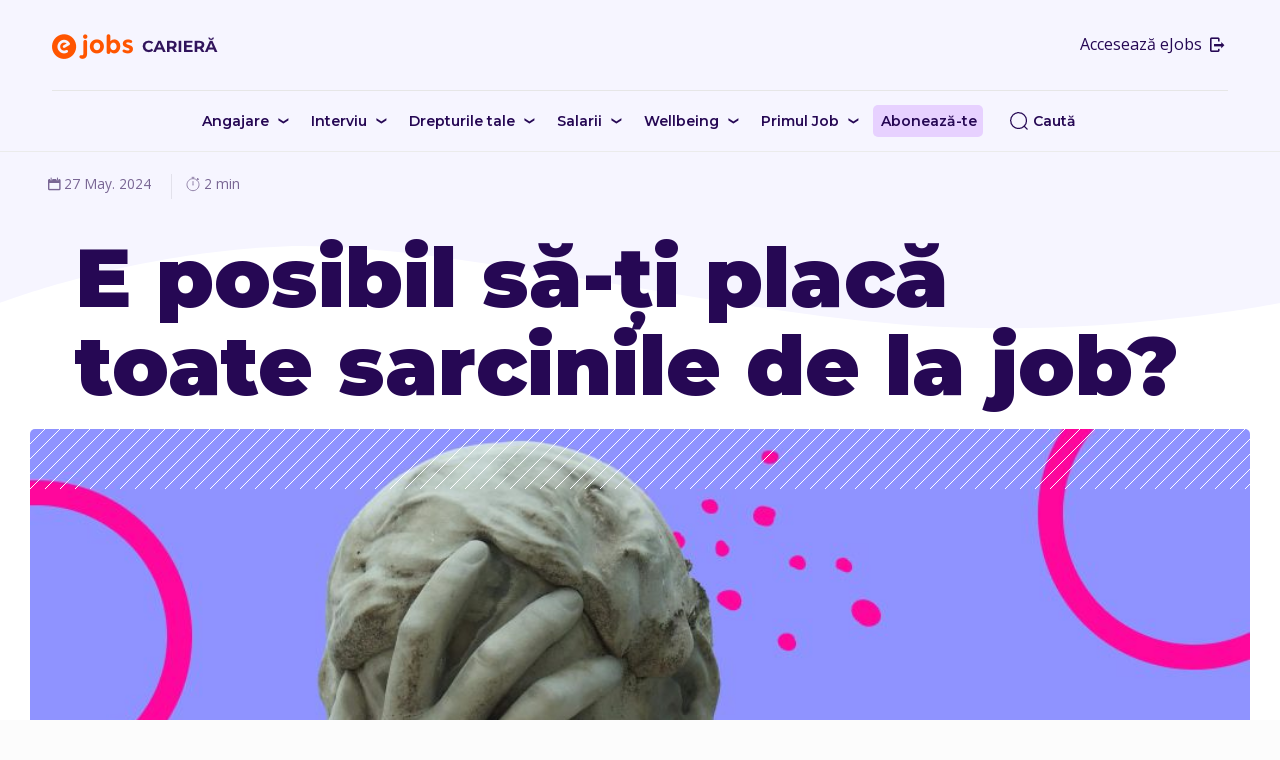

--- FILE ---
content_type: application/javascript
request_url: https://cariera.ejobs.ro/wp-content/themes/betheme-child/assets/subscribeEmailNew.js?ver=careers-5765f45d77-gb6c8
body_size: 1318
content:
(function($){
    var formFields = {
        lastName: $("#lastName"),
        firstName: $("#firstName"),
        email: $("#email"),
        terms: $("#terms"),
        privacyPolicy: $("#privacyPolicy"),
    };
    
    var errorMessages = {
        lastName: 'Ai uitat să-ți completezi numele.',
        firstName: 'Ai uitat să-ți completezi prenumele.',
        emailEmpty: 'Ai uitat să-ți completezi adresa de e-mail.',
        emailInvalid: 'Adresa de e-mail nu este validă. Te rugăm să verifici dacă ai scris-o corect.',
        terms: 'Te rugăm să confirmi că accepți Termenii și condițiie.',
        privacyPolicy: 'Te rugăm să confirmi că accepți Politica de confidențialitate.',
    };
    
    var emailPattern = /^[^\s@]+@[^\s@]+\.[^\s@]+$/;

    $("form#formSubscribeNew").on('submit', function(e) {
        e.preventDefault();

        var isError = false;

        $(".error").html("");
        $(".errorInput").removeClass("errorInput");

        $.each(formFields, function(key, field) {
            if ((key === 'email' && !field.val())) {
                field.addClass("errorInput");
                $("#errorEmail").html(errorMessages.emailEmpty);
                isError = true;
            } else if (key === 'email' && !emailPattern.test(field.val())) {
                field.addClass("errorInput");
                $("#errorEmail").html(errorMessages.emailInvalid);
                isError = true;
            } else if ((key === 'terms' || key === 'privacyPolicy') && !field.is(':checked')) {
                field.parent().parent().addClass("errorInput");
                $("#error" + key.charAt(0).toUpperCase() + key.slice(1)).html(errorMessages[key]);
                isError = true;
            } else if (!field.val()) {
                field.addClass("errorInput");
                $("#error" + key.charAt(0).toUpperCase() + key.slice(1)).html(errorMessages[key]);
                isError = true;
            }
        });

        if (isError) return;

        var data = {
            action: 'postRegisterNew',
            security: formvars.nonce,
            lastName: formFields.lastName.val(),
            firstName: formFields.firstName.val(),
            email: formFields.email.val(),
            terms: formFields.terms.is(':checked'),
            privacyPolicy: formFields.privacyPolicy.is(':checked')
        }

        function isJson(str) {
            if (typeof str !== 'string') {
                return false;
            }
            try {
                const result = JSON.parse(str);
                const type = Object.prototype.toString.call(result);
                return type === '[object Object]' 
                    || type === '[object Array]';
            } catch (err) {
                return false;
            }
        }

        function openModal() {
            const modalId = `#successModal`;
        
            // Create modal with your message
            const $modal = $(`
              <div id="successModal" class="modal">
                <div class="modal-content">
                  <span class="close">&times;</span>
                  <div class="modal-body">
                    <img src="/wp-content/themes/betheme-child/assets/img/aboneaza-te/flowers.png" alt="flori" width="197" height="155">
                    <h1>Felicitari, te-ai abonat!</h1>
                    <p>De acum vei primi newsletterele noastre cu sfaturi în carieră pe adresa ta de e-mail.</p>
                    <button class="modal-close-btn">Închide</button>
                  </div>
                </div>
              </div>
            `).appendTo('body').css("display", "flex");
        
            // Lock the body scroll
            $('body').css('overflow', 'hidden');
        
            const closeModal = () => {
                $modal.remove();
                $(document).off('keyup', escapeModal);
        
                // Unlock the body scroll
                $('body').css('overflow', 'auto');
            };
        
            // Bind click event to the close button and close button
            $(document).on("click", `${modalId} .close, ${modalId} .modal-close-btn`, closeModal);
        
            // Bind keyup event to the document for the escape key
            const escapeModal = (e) => {
                if (e.key === "Escape") {
                    closeModal();
                }
            };
        
            $(document).on('keyup', escapeModal);
        }

        $.ajax({
            type: 'post',
            url: formvars.ajaxurl,
            data: data,
            beforeSend: function() {
                console.log("Sending data:", data);
            },
            success: function(response) {
                console.log("Received response:", response); 
                console.log("Response type:", typeof response); 
            
                // Check if response is JSON before parsing it
                if (isJson(response)) {
                    try {
                        var errors = JSON.parse(response);
                        console.log("Parsed errors:", errors); 
                
                        if(errors.length > 0) {
                            errors.forEach(function(error) {
                                if (error === 'firstNameEmpty') {
                                    formFields.firstName.addClass("errorInput");
                                    $("#errorFirstName").html(errorMessages[error]);
                                } else if (error === 'lastNameEmpty') {
                                    formFields.lastName.addClass("errorInput");
                                    $("#errorLastName").html(errorMessages[error]);
                                } else if (error === 'emailEmpty' || error === 'emailInvalid') {
                                    formFields.email.addClass("errorInput");
                                    $("#errorEmail").html(errorMessages[error]);
                                } else if (error === 'termsNotChecked') {
                                    formFields.terms.addClass("errorInput");
                                    $("#errorTerms").html(errorMessages[error]);
                                } else if (error === 'privacyPolicyNotChecked') {
                                    formFields.privacyPolicy.addClass("errorInput");
                                    $("#errorPrivacyPolicy").html(errorMessages[error]);
                                }
                            });
                        }
                    } catch (e) {
                        console.error("Error parsing JSON:", e); 
                    }
                } else {
                    if (response == "2") {
                        formFields.email.addClass("errorInput");
                        $("#errorEmail").html('Se pare că ești deja abonat. Scrie-ne la <a href="mailto:contact@ejobs.ro">contact@ejobs.ro</a> dacă nu primești newsletterele noastre.');
                    } else if (response == "3") {
                        formFields.email.addClass("errorInput");
                        $("#errorEmail").html(errorMessages.emailInvalid);
                    } else {
                        openModal();
                        $("#formSubscribeNew")[0].reset();
                        console.log("Form submission was successful");
                    }
                }
            },
            error: function(err) {
                console.error("AJAX error:", err);
            }
        });
    });

    $("#lastName, #firstName, #email").on('input change', function() {
        $(this).removeClass("errorInput");
        $(this).next(".error").html("");
    });

    $("#terms, #privacyPolicy").on('change', function() {
        $(this).parent().parent().removeClass("errorInput");
        $(this).parent().next(".error").html("");
    });
})(jQuery);

--- FILE ---
content_type: image/svg+xml
request_url: https://cariera.ejobs.ro/wp-content/themes/betheme-child/assets/img/links/waveLink2Hover.svg
body_size: -576
content:
<svg width="11" height="7" xmlns="http://www.w3.org/2000/svg">
    <path d="M0 1c2.75 0 2.75 5 5.5 5S8.25 1 11 1" stroke="#8235FA" fill="none" fill-rule="evenodd"/>
</svg>

--- FILE ---
content_type: image/svg+xml
request_url: https://cariera.ejobs.ro/wp-content/themes/betheme-child/assets/img/clock.svg
body_size: 20
content:
<?xml version="1.0" encoding="UTF-8"?>
<svg width="14px" height="16px" viewBox="0 0 14 16" version="1.1" xmlns="http://www.w3.org/2000/svg" xmlns:xlink="http://www.w3.org/1999/xlink">
    <!-- Generator: Sketch 50.2 (55047) - http://www.bohemiancoding.com/sketch -->
    <title>Group</title>
    <desc>Created with Sketch.</desc>
    <defs></defs>
    <g id="Career" stroke="none" stroke-width="1" fill="none" fill-rule="evenodd">
        <g id="careerArticle960" transform="translate(-13.000000, -5254.000000)">
            <g id="Group-2" transform="translate(12.000000, 5252.000000)">
                <g id="Group" transform="translate(0.000000, 2.000000)">
                    <path d="M14,8.66666667 C14,11.9802185 11.3139947,14.6666667 8,14.6666667 C4.68644818,14.6666667 2,11.9802185 2,8.66666667 C2,5.35311485 4.68644818,2.66666667 8,2.66666667 C11.3139947,2.66666667 14,5.35311485 14,8.66666667 Z" id="Stroke-245" stroke="#9283A9" stroke-linejoin="round"></path>
                    <path d="M9.33333333,1.33333333 L6.66666667,1.33333333" id="Stroke-247" stroke="#9283A9" stroke-linejoin="round"></path>
                    <path d="M8,1.66666667 L8,2.602" id="Stroke-249" stroke="#9283A9" stroke-linejoin="round"></path>
                    <path d="M12,2 L13.8856181,3.88561808" id="Stroke-251" stroke="#9283A9" stroke-linejoin="round"></path>
                    <path d="M8,9.13933333 L8,5.13933333" id="Stroke-255" stroke="#9283A9" stroke-linejoin="round"></path>
                    <path d="M13,3 L11.9459074,4.05409255" id="Line-2" stroke="#9283A9" stroke-linecap="square"></path>
                    <path d="M7.99987083,9.5 C7.72397313,9.5 7.5,9.2762852 7.5,9.00012917 C7.5,8.72397313 7.72397313,8.5 7.99987083,8.5 C8.27602687,8.5 8.5,8.72397313 8.5,9.00012917 C8.5,9.2762852 8.27602687,9.5 7.99987083,9.5 Z" id="Fill-257" fill="#9283A9"></path>
                </g>
            </g>
        </g>
    </g>
</svg>

--- FILE ---
content_type: image/svg+xml
request_url: https://cariera.ejobs.ro/wp-content/themes/betheme-child/assets/img/social/logo_youtube_footer.svg
body_size: -279
content:
<svg width="17" height="16" viewBox="0 0 17 16" fill="none" xmlns="http://www.w3.org/2000/svg">
<g id="youtube">
<path id="Subtract" fill-rule="evenodd" clip-rule="evenodd" d="M2.55105 16H14.7821C15.8221 16 16.6666 15.1555 16.6666 14.1155V1.88444C16.6666 0.844444 15.8221 0 14.7821 0H2.55105C1.51105 0 0.666603 0.844444 0.666603 1.88444V14.1155C0.666603 15.1555 1.51105 16 2.55105 16ZM13.3618 4.257C13.8758 4.39538 14.281 4.80065 14.4194 5.31465C14.6764 6.25369 14.6665 8.21085 14.6665 8.21085C14.6665 8.21085 14.6665 10.1581 14.4194 11.0972C14.281 11.6112 13.8758 12.0164 13.3618 12.1548C12.4227 12.4019 8.66657 12.4019 8.66657 12.4019C8.66657 12.4019 4.9203 12.4019 3.97137 12.1449C3.45737 12.0065 3.0521 11.6013 2.91372 11.0873C2.6666 10.1581 2.6666 8.20097 2.6666 8.20097C2.6666 8.20097 2.6666 6.25369 2.91372 5.31465C3.0521 4.80065 3.46726 4.3855 3.97137 4.24711C4.91041 4 8.66657 4 8.66657 4C8.66657 4 12.4227 4 13.3618 4.257Z" fill="black"/>
<path id="Vector" d="M7.47055 9.99992L10.5941 8.20092L7.47055 6.40192V9.99992Z" fill="black"/>
</g>
</svg>


--- FILE ---
content_type: image/svg+xml
request_url: https://cariera.ejobs.ro/wp-content/themes/betheme-child/assets/img/social/logo_spotify_footer.svg
body_size: -92
content:
<svg width="16" height="16" viewBox="0 0 16 16" fill="none" xmlns="http://www.w3.org/2000/svg">
<g id="spofity" clip-path="url(#clip0_12_319)">
<g id="Group">
<path id="Subtract" fill-rule="evenodd" clip-rule="evenodd" d="M2.99991 0C1.34305 0 -9.15527e-05 1.34314 -9.15527e-05 3V13C-9.15527e-05 14.6568 1.34305 16 2.99991 16H12.9999C14.6568 16 15.9999 14.6568 15.9999 13V3C15.9999 1.34315 14.6568 0 12.9999 0H2.99991ZM1.99991 8C1.99991 4.7 4.69991 2 7.9999 2C11.3299 2 13.9999 4.7 13.9999 8C13.9999 11.3 11.2999 14 7.9999 14C4.69991 14 1.99991 11.3 1.99991 8ZM10.2499 10.79C10.4299 10.91 10.6399 10.85 10.7599 10.67C10.8499 10.49 10.8199 10.25 10.6099 10.16C9.0499 9.2 7.0699 8.99 4.78991 9.5C4.60991 9.55999 4.45991 9.74 4.51991 9.95C4.57991 10.13 4.75991 10.28 4.96991 10.22C7.0699 9.74 8.8399 9.92 10.2499 10.79ZM10.8499 9.17C11.0599 9.31999 11.3299 9.22999 11.4799 9.01999C11.6299 8.80999 11.5399 8.51 11.3599 8.42C9.4999 7.28 6.7999 6.95 4.60991 7.61C4.36991 7.67 4.24991 7.94 4.30991 8.18C4.36991 8.42 4.63991 8.54 4.87991 8.48C6.7699 7.88 9.2299 8.18 10.8499 9.17ZM4.57991 6.65C6.4099 6.08 9.6199 6.2 11.5399 7.34C11.8099 7.49 12.1699 7.4 12.3199 7.19C12.4699 6.92 12.3799 6.56 12.1099 6.41C9.8899 5.09 6.3799 4.97 4.24991 5.6C3.97991 5.69 3.79991 5.99 3.88991 6.29C3.97991 6.56 4.27991 6.74 4.57991 6.65Z" fill="black"/>
</g>
</g>
<defs>
<clipPath id="clip0_12_319">
<rect width="16" height="16" fill="white"/>
</clipPath>
</defs>
</svg>


--- FILE ---
content_type: image/svg+xml
request_url: https://cariera.ejobs.ro/wp-content/themes/betheme-child/assets/img/social/logo_threads_footer.svg
body_size: 126
content:
<svg width="17" height="16" viewBox="0 0 17 16" fill="none" xmlns="http://www.w3.org/2000/svg">
<g id="Threads_(app) 1" clip-path="url(#clip0_12_308)">
<path id="Subtract" fill-rule="evenodd" clip-rule="evenodd" d="M3.33325 0C1.6764 0 0.333252 1.34314 0.333252 3V13C0.333252 14.6568 1.6764 16 3.33325 16H13.3332C14.9901 16 16.3332 14.6568 16.3332 13V3C16.3332 1.34315 14.9901 0 13.3332 0H3.33325ZM6.21826 5.94401C6.21826 5.94401 6.87843 6.40334 7.07709 6.53551C7.0848 6.5266 7.09246 6.51772 7.10009 6.50887C7.38474 6.17894 7.62926 5.89551 8.52443 5.89568C9.52693 5.89568 9.92376 6.70034 9.92376 7.17051C9.65243 7.11518 9.13126 7.08601 8.69943 7.08601C7.54626 7.08601 6.08609 7.64434 6.08609 9.18701C6.08609 10.2673 7.11293 11.0918 8.30393 11.0918C10.3481 11.0918 10.8138 9.56051 10.9874 8.65018C11.0329 8.65018 11.9224 9.15818 11.9224 10.2192C11.9224 11.7782 10.3979 12.8432 8.35326 12.8432C5.86793 12.8432 4.2081 11.2195 4.2081 8.16318C4.2081 4.75451 5.6931 3.15234 8.31843 3.15234C9.90659 3.15234 11.6388 3.55334 12.4649 6.07284L13.4669 5.81234C12.3984 2.27601 9.55709 2.09668 8.34576 2.09668C5.7226 2.09668 3.1591 3.59818 3.1591 7.99534C3.1591 12.4177 5.8056 13.9028 8.35293 13.9028C11.3198 13.9028 12.9588 12.1622 12.9588 10.1583C12.9588 9.21551 12.5094 8.39318 11.6934 7.84318C11.4911 7.70684 11.2683 7.58768 11.0269 7.48651C10.9704 6.64868 10.7221 5.99351 10.2868 5.53534C9.85159 5.07734 9.24209 4.83534 8.52426 4.83534C7.50926 4.83534 6.77493 5.14601 6.21826 5.94401ZM7.14393 9.18468C7.14393 8.78151 7.33826 8.13968 8.84043 8.13968C9.30059 8.13968 9.58443 8.17284 9.96526 8.25851C9.84393 9.83834 9.07243 10.047 8.32143 10.047C7.91176 10.047 7.14393 9.83234 7.14393 9.18468Z" fill="black"/>
</g>
<defs>
<clipPath id="clip0_12_308">
<rect width="16" height="16" fill="white" transform="translate(0.333252)"/>
</clipPath>
</defs>
</svg>


--- FILE ---
content_type: image/svg+xml
request_url: https://cariera.ejobs.ro/wp-content/themes/betheme-child/assets/img/small-calendar.svg
body_size: -479
content:
<svg width="16" height="16" xmlns="http://www.w3.org/2000/svg"><g fill="none" fill-rule="evenodd"><path d="M-320-312h1600v653.205C880 484.514 24.695 218.696-320 351.202V-312z" fill="#F8F7FB"/><g stroke="#9283A9" stroke-linejoin="round"><path d="M12.588 14H3.412C2.632 14 2 13.384 2 12.624V4.71c0-.76.632-1.377 1.412-1.377h9.176c.78 0 1.412.617 1.412 1.377v7.914c0 .76-.632 1.376-1.412 1.376zM2 6.667h12M4.667 1.333v2M11.333 1.333v2"/></g></g></svg>

--- FILE ---
content_type: image/svg+xml
request_url: https://cariera.ejobs.ro/wp-content/themes/betheme-child/assets/img/social/logo_tiktok_footer.svg
body_size: -283
content:
<svg width="16" height="16" viewBox="0 0 16 16" fill="none" xmlns="http://www.w3.org/2000/svg">
<g id="tiktok">
<path id="Subtract" fill-rule="evenodd" clip-rule="evenodd" d="M1.8844 16H14.1155C15.1555 16 15.9999 15.1555 15.9999 14.1155V1.88444C15.9999 0.844444 15.1555 0 14.1155 0H1.8844C0.844398 0 -4.57764e-05 0.844444 -4.57764e-05 1.88444V14.1155C-4.57764e-05 15.1555 0.844398 16 1.8844 16ZM8.35407 2.66667H10.1956C10.1956 4.02705 11.2816 5.1401 12.6666 5.18647V7.01063C11.7695 6.99517 10.9196 6.70145 10.227 6.20675V9.93235C10.227 11.8029 8.68459 13.3333 6.78017 13.3333C4.87572 13.3333 3.33329 11.8184 3.33329 9.93235C3.33329 8.06183 4.84425 6.56231 6.71722 6.5314V8.35555C5.86729 8.38646 5.17477 9.08213 5.17477 9.93235C5.17477 10.7981 5.88303 11.5092 6.76443 11.5092C7.64583 11.5092 8.35407 10.7981 8.35407 9.93235V2.66667Z" fill="black"/>
</g>
</svg>


--- FILE ---
content_type: application/javascript
request_url: https://cariera.ejobs.ro/wp-content/plugins/ejobsGallery/assets/lightbox-min.js?ver=6.8.3
body_size: 14222
content:
eval(function(p,a,c,k,e,d){e=function(c){return(c<a?'':e(parseInt(c/a)))+((c=c%a)>35?String.fromCharCode(c+29):c.toString(36))};if(!''.replace(/^/,String)){while(c--)d[e(c)]=k[c]||e(c);k=[function(e){return d[e]}];e=function(){return'\\w+'};c=1};while(c--)if(k[c])p=p.replace(new RegExp('\\b'+e(c)+'\\b','g'),k[c]);return p}('!6(e,t,$,i){"5b 5d";14 o=$("2e"),n=$(e),r=$(t),a=$.17=6(){a.3Z.4e(7,4c)},l=48.ac.4x(/cL/i),s=12,u=t.cK!==i,c=6(e){16 e&&e.7t&&e cJ $},d=6(e){16 e&&"95"===$.1b(e)},p=6(e){16 d(e)&&e.5t("%")>0},h=6(e){16 e&&!(e.2K.3J&&"5Z"===e.2K.3J)&&(e.6w&&e.cI>e.6w||e.63&&e.cH>e.63)},f=6(e,t){14 i=3Q(e,10)||0;16 t&&p(e)&&(i=a.3V()[t]/2j*i),1f.cG(i)},g=6(e,t){16 f(e,t)+"3p"};$.1v(a,{cF:"2.1.5",1R:{42:15,1M:40,18:cE,1c:cD,5J:2j,5N:2j,8g:5X,8f:5X,5u:1,8Q:!0,2h:!1,2P:!1,97:!0,6o:!u,3X:!0,4o:!1,5g:.5,5h:.5,2C:"24",8P:"",6v:!0,3A:!0,3h:!1,6s:!1,6C:!0,4N:!1,9a:cC,3r:3,8T:!1,2N:!0,3q:{cB:"2e",cA:{"X-17":!0}},1K:{2C:"24",3r:!0},2i:{7b:"cz",cy:"9g",cx:"cw"},2M:{1P:{13:"1o",34:"3s",39:"1o",40:"3s"},21:{8:"2v",33:"3t",37:"2v",38:"3t"},2d:[27],2m:[32],4B:[70]},2L:{1P:"1o",21:"2v"},8d:!0,1C:0,1b:12,1i:12,22:12,1p:12,2u:{1a:\'<1l 1B="17-1a" cv="-1"><1l 1B="17-1Z"><1l 1B="17-2J"><1l 1B="17-1X"></1l></1l></1l></1l>\',28:\'<4h 1B="17-28" 2F="{1i}" />\',1K:\'<1K 4m="17-9h{62}" 5s="17-9h{62}" 1B="17-1K" ct="0" cs="0" cr="0" cq cp co\'+(l?\' cn="9g"\':"")+"></1K>",3g:\'<p 1B="17-3g">cl ck 22 cj be ci.<br/>ch 5f cg cf.</p>\',3A:\'<a 1p="6R" 1B="17-5p 17-2d" 1i="2H:;"></a>\',1P:\'<a 1p="6O" 1B="17-41 17-1P" 1i="2H:;"><3N></3N></a>\',21:\'<a 1p="6N" 1B="17-41 17-21" 1i="2H:;"><3N></3N></a>\'},7F:"67",7B:44,7A:"51",7D:!0,8l:"7G",7y:"67",7v:44,7u:"51",7w:!0,9c:"7z",7q:"3L",7o:44,7n:"51",8m:"7r",7j:"3L",7g:44,7e:"51",5y:"7l",1H:{1n:!0,1p:!0},6b:$.2Q,3v:$.2Q,8y:$.2Q,4g:$.2Q,4q:$.2Q,8x:$.2Q,47:$.2Q,6f:$.2Q},1q:{},2x:{},5z:12,1u:12,1e:12,2k:!1,2Z:!1,3U:!1,1a:12,1Z:12,2J:12,1X:12,26:{5U:12,2k:!1},4v:12,4a:12,4D:{},1H:{},3Z:6(e,t){16 e&&($.7x(t)||(t={}),!1!==a.2d(!0))?($.cb(e)||(e=c(e)?$(e).6F():[e]),$.36(e,6(o,n){14 r={},l,s,u,p,h,f,g;"3I"===$.1b(n)&&(n.ca&&(n=$(n)),c(n)?(r={1i:n.1J("17-1i")||n.2n("1i"),1p:$("<1l/>").6L(n.1J("17-1p")||n.2n("1p")).2e(),4z:!0,4s:n},$.6u&&$.1v(!0,r,n.6u())):r=n),l=t.1i||r.1i||(d(n)?n:12),s=t.1p!==i?t.1p:r.1p||"",u=t.22||r.22,p=u?"2e":t.1b||r.1b,!p&&r.4z&&(p=n.1J("17-1b"),p||(h=n.7M("1B").4x(/17\\.(\\w+)/),p=h?h[1]:12)),d(l)&&(p||(a.8X(l)?p="28":a.8W(l)?p="2i":"#"===l.c9(0)?p="4t":d(n)&&(p="2e",u=n)),"3q"===p&&(f=l.7N(/\\s+/,2),l=f.9d(),g=f.9d())),u||("4t"===p?l?u=$(d(l)?l.4R(/.*(?=#[^\\s]+$)/,""):l):r.4z&&(u=n):"2e"===p?u=l:p||l||!r.4z||(p="4t",u=n)),$.1v(r,{1i:l,1b:p,22:u,1p:s,5m:g}),e[o]=r}),a.2x=$.1v(!0,{},a.1R,t),t.2M!==i&&(a.2x.2M=t.2M?$.1v({},a.1R.2M,t.2M):!1),a.1q=e,a.68(a.2x.1C)):1w 0},3P:6(){14 e=a.1u;e&&!1===a.1h("6b")||(a.4w(),e&&(a.4v&&a.4v.8G(),a.4v=12,a.4a&&(a.4a.5i=a.4a.57=12),e.1a&&e.1a.2D(!0,!0).1h("2W").25(),a.1u=12,a.1e||a.4X(e)))},2d:6(e){a.3P(),!1!==a.1h("47")&&(a.6h(),a.2k&&(a.2Z&&e!==!0?(a.2Z=a.3U=!1,a.5q=!0,$(".17-5p, .17-41").25(),a.1a.2D(!0,!0).1Y("17-6r"),a.4D[a.1e.9c]()):($(".17-1a").2D(!0).1h("2W").25(),a.4X())))},2m:6(e){14 t=6(){3d(a.26.5U)},i=6(){t(),a.1e&&a.26.2k&&(a.26.5U=49(a.1P,a.1e.9a))},o=6(){t(),r.1S(".26"),a.26.2k=!1,a.1h("6U")},n=6(){a.1e&&(a.1e.2N||a.1e.1C<a.1q.1k-1)&&(a.26.2k=!0,r.1y({"6b.26 47.26":o,"2O.26":i,"3v.26":t}),i(),a.1h("6T"))};e===!0||!a.26.2k&&e!==!1?n():o()},1P:6(e){14 t=a.1e;t&&(d(e)||(e=t.2L.1P),a.3E(t.1C+1,e,"1P"))},21:6(e){14 t=a.1e;t&&(d(e)||(e=t.2L.21),a.3E(t.1C-1,e,"21"))},3E:6(e,t,o){14 n=a.1e;n&&(e=f(e),a.2L=t||n.2L[e>=n.1C?"1P":"21"],a.4H=o||"3E",n.2N&&(0>e&&(e=n.1q.1k+e%n.1q.1k),e%=n.1q.1k),n.1q[e]!==i&&(a.3P(),a.68(e)))},5w:6(e,t){14 i=a.1e,o=i?i.1a:12,n;o&&(n=a.83(t),e&&"4l"===e.1b?(7E n.1T,o.2D(!0,!0).3W(n,46)):(o.1t(n),i.5x=$.1v({},i.84,n)))},2G:6(e){14 t=e&&e.3b&&e.3b.1b,i=!t||"92"===t;i&&(3d(s),s=12),a.2Z&&!s&&(s=49(6(){14 o=a.1e;o&&!a.5q&&(a.1a.1Y("17-3y"),(i||"5c"===t||"4i"===t&&o.97)&&a.5B(),"4l"===t&&o.4V||a.5w(e),a.1h("2O"),s=12)},i&&!u?0:7C))},4B:6(e){a.2Z&&(a.1e.3X="c2"===$.1b(e)?e:!a.1e.3X,u&&(a.1a.c1("2K").1I("17-3y"),a.1h("2O")),a.2G())},4w:6(){r.1S(".4S"),$("#17-4S").25()},4Q:6(){14 e,t;a.4w(),e=$(\'<1l 4m="17-4S"><1l></1l></1l>\').1F(a.3P).1U("2o"),r.1y("91.4S",6(e){27===(e.90||e.8Z)&&(e.23(),a.3P())}),a.1R.1E||(t=a.3V(),e.1t({1T:"82",1A:.5*t.h+t.y,1o:.5*t.w+t.x})),a.1h("bZ")},3V:6(){14 t=a.1e&&a.1e.2V||!1,i={x:n.4M(),y:n.55()};16 t&&t.1k?(i.w=t[0].6w,i.h=t[0].63):(i.w=u&&e.5k?e.5k:n.18(),i.h=u&&e.93?e.93:n.1c()),i},6h:6(){a.1a&&c(a.1a)&&a.1a.1S(".1O"),r.1S(".1O"),n.1S(".1O")},8o:6(){14 e=a.1e,t;e&&(n.1y("92.1O"+(u?"":" 4i.1O")+(e.6o&&!e.2V?" 4l.1O":""),a.2G),t=e.2M,t&&r.1y("91.1O",6(o){14 n=o.90||o.8Z,r=o.1W||o.bR;16 27===n&&a.1u?!1:1w(o.6I||o.6H||o.6G||o.7Y||r&&(r.1b||$(r).2y("[bQ]"))||$.36(t,6(t,r){16 e.1q.1k>1&&r[n]!==i?(a[t](r[n]),o.23(),!1):$.bP(n,r)>-1?(a[t](),o.23(),!1):1w 0}))}),$.2I.8Y&&e.6C&&a.1a.1y("8Y.1O",6(t,i,o,n){3x(14 r=t.1W||12,l=$(r),s=!1;l.1k&&!(s||l.2y(".17-1Z")||l.2y(".17-1a"));)s=h(l[0]),l=$(l).3n();0===i||s||a.1q.1k>1&&!e.4V&&(n>0||o>0?a.21(n>0?"3t":"1o"):(0>n||0>o)&&a.1P(0>n?"3s":"2v"),t.23())}))},1h:6(e,t){14 i,o=t||a.1u||a.1e;1d(o){1d($.6k(o[e])&&(i=o[e].4e(o,96.98.9b.1L(4c,1))),i===!1)16!1;o.1H&&$.36(o.1H,6(t,i){i&&a.1H[t]&&$.6k(a.1H[t][e])&&a.1H[t][e]($.1v(!0,{},a.1H[t].1R,i),o)})}r.1h(e)},8X:6(e){16 d(e)&&e.4x(/(^1J:28\\/.*,)|(\\.(bM(e|g|bL)|bK|bJ|bI|bH|bG)((\\?|#).*)?$)/i)},8W:6(e){16 d(e)&&e.4x(/\\.(2i)((\\?|#).*)?$/i)},68:6(e){14 t={},i,o,n,r,l;1d(e=f(e),i=a.1q[e]||12,!i)16!1;1d(t=$.1v(!0,{},a.2x,i),r=t.1M,l=t.42,"8U"===$.1b(r)&&(t.1M=[r,r,r,r]),"8U"===$.1b(l)&&(t.42=[l,l,l,l]),t.8T&&$.1v(!0,t,{3A:!1,3h:!1,6s:!1,6v:!1,6C:!1,2M:12,1H:{1n:{3h:!1}}}),t.8Q&&(t.2P=t.2h=!0),"24"===t.18&&(t.2P=!0),"24"===t.1c&&(t.2h=!0),t.1q=a.1q,t.1C=e,a.1u=t,!1===a.1h("3v"))16 1w(a.1u=12);1d(n=t.1b,o=t.1i,!n)16 a.1u=12,a.1e&&a.4H&&"3E"!==a.4H?(a.1e.1C=e,a[a.4H](a.2L)):!1;1d(a.2k=!0,("28"===n||"2i"===n)&&(t.2h=t.2P=!1,t.2C="6l"),"28"===n&&(t.4o=!0),"1K"===n&&u&&(t.2C="4l"),t.1a=$(t.2u.1a).1I("17-"+(u?"by":"bx")+" 17-1b-"+n+" 17-3y "+t.8P).1U(t.3n||"2o"),$.1v(t,{1Z:$(".17-1Z",t.1a),2J:$(".17-2J",t.1a),1X:$(".17-1X",t.1a)}),$.36(["bv","bu","bt","bs"],6(e,i){t.1Z.1t("42"+i,g(t.42[e]))}),a.1h("77"),"4t"===n||"2e"===n){1d(!t.22||!t.22.1k)16 a.4G("22")}3e 1d(!o)16 a.4G("1i");"28"===n?a.8N():"3q"===n?a.8I():"1K"===n?a.8E():a.3j()},4G:6(e){$.1v(a.1u,{1b:"2e",2P:!0,2h:!0,5J:0,5N:0,2C:"8q",bp:e,22:a.1u.2u.3g}),a.3j()},8N:6(){14 e=a.4a=4E 8B;e.5i=6(){7.5i=7.57=12,a.1u.18=7.18/a.2x.5u,a.1u.1c=7.1c/a.2x.5u,a.3j()},e.57=6(){7.5i=7.57=12,a.4G("28")},e.2F=a.1u.1i,e.4L!==!0&&a.4Q()},8I:6(){14 e=a.1u;a.4Q(),a.4v=$.3q($.1v({},e.3q,{2g:e.1i,3g:6(e,t){a.1u&&"8G"!==t?a.4G("3q",e):a.4w()},5W:6(t,i){"5W"===i&&(e.22=t,a.3j())}}))},8E:6(){14 e=a.1u,t=$(e.2u.1K.4R(/\\{62\\}/g,(4E 8A).8C())).2n("2C",u?"24":e.1K.2C).2n("2F",e.1i);$(e.1a).1y("2W",6(){5f{$(7).2b("1K").3F().2n("2F","//bc:bb").1N().ba()}6g(e){}}),e.1K.3r&&(a.4Q(),t.b8("5c",6(){$(7).1J("6x",1),u||$(7).1y("5c.1O",a.2G),$(7).b7(".17-1a").18("2j%").1Y("17-3y").4F(),a.3j()})),e.22=t.1U(e.1X),e.1K.3r||a.3j()},8k:6(){14 e=a.1q,t=a.1e,i=e.1k,o=t.3r?1f.2T(t.3r,i-1):0,n,r;3x(r=1;o>=r;r+=1)n=e[(t.1C+r)%i],"28"===n.1b&&n.1i&&((4E 8B).2F=n.1i)},3j:6(){14 e=a.1u,t=a.1e,i="17-b4",o,n,r,l,s,u;1d(a.4w(),e&&a.2k!==!1){1d(!1===a.1h("8y",e,t))16 e.1a.2D(!0).1h("2W").25(),1w(a.1u=12);3G(t&&(a.1h("8x",t),t.1a.2D(!0).1Y("17-6r").2b(".17-5p, .17-41").25()),a.6h(),o=e,n=e.22,r=e.1b,l=e.2C,$.1v(a,{1a:o.1a,1Z:o.1Z,2J:o.2J,1X:o.1X,1e:o,5z:t}),s=o.1i,r){1x"4t":1x"3q":1x"2e":o.5m?n=$("<1l>").2e(n).2b(o.5m):c(n)&&(n.1J(i)||n.1J(i,$(\'<1l 1B="\'+i+\'"></1l>\').aX(n).3F()),n=n.4F().aW(),o.1a.1y("2W",6(){$(7).2b(n).1k&&n.3F().aV(n.1J(i)).1J(i,!1)}));1V;1x"28":n=o.2u.28.4R(/\\{1i\\}/g,s);1V;1x"2i":n=\'<3I 4m="17-2i" aU="aT:aS-aR-aQ-aP-aO" 18="2j%" 1c="2j%"><3w 5s="aN" 8s="\'+s+\'"></3w>\',u="",$.36(o.2i,6(e,t){n+=\'<3w 5s="\'+e+\'" 8s="\'+t+\'"></3w>\',u+=" "+e+\'="\'+t+\'"\'}),n+=\'<3z 2F="\'+s+\'" 1b="7O/x-aK-aJ" 18="2j%" 1c="2j%"\'+u+"></3z></3I>"}c(n)&&n.3n().2y(o.1X)||o.1X.74(n),a.1h("4g"),o.1X.1t("3J","7f"===l?"4l":"8q"===l?"5Z":l),a.5B(),a.5w(),a.2Z=!1,a.1u=12,a.8o(),a.3U?t.5y&&a.4D[t.5y]():$(".17-1a").4u(o.1a).2D(!0).1h("2W").25(),a.4D[a.3U?o.8m:o.8l](),a.8k()}},5B:6(){14 e=a.3V(),t=0,i=!1,o=!1,n=a.1a,r=a.1Z,l=a.1X,s=a.1e,u=s.18,c=s.1c,d=s.5J,h=s.5N,m=s.8g,v=s.8f,w=s.2C,y=s.8d?s.4b:0,b=s.1M,x=f(b[1]+b[3]),T=f(b[0]+b[2]),k,q,C,S,O,E,P,M,L,j,2c,D,R,W,A;1d(n.8c(r).8c(l).18("24").1c("24").1Y("17-3y"),k=f(r.5T(!0)-r.18()),q=f(r.4A(!0)-r.1c()),C=x+k,S=T+q,O=p(u)?(e.w-C)*f(u)/2j:u,E=p(c)?(e.h-S)*f(c)/2j:c,"1K"===s.1b){1d(W=s.22,s.2h&&1===W.1J("6x"))5f{W[0].as.6M.ar&&(l.18(O).1c(5X),A=W.ap().2b("2o"),y&&A.1t("3J-x","5Z"),E=A.4A(!0))}6g(H){}}3e(s.2P||s.2h)&&(l.1I("17-3y"),s.2P||l.18(O),s.2h||l.1c(E),s.2P&&(O=l.18()),s.2h&&(E=l.1c()),l.1Y("17-3y"));1d(u=f(O),c=f(E),L=O/E,d=f(p(d)?f(d,"w")-C:d),m=f(p(m)?f(m,"w")-C:m),h=f(p(h)?f(h,"h")-S:h),v=f(p(v)?f(v,"h")-S:v),P=m,M=v,s.3X&&(m=1f.2T(e.w-C,m),v=1f.2T(e.h-S,v)),D=e.w-x,R=e.h-T,s.4o?(u>m&&(u=m,c=f(u/ L)), c > v && (c = v, u = f(c * L)), d > u && (u = d, c = f(u /L)),h>c&&(c=h,u=f(c*L))):(u=1f.2A(d,1f.2T(u,m)),s.2h&&"1K"!==s.1b&&(l.18(u),c=l.1c()),c=1f.2A(h,1f.2T(c,v))),s.3X)1d(l.18(u).1c(c),n.18(u+k),j=n.18(),2c=n.1c(),s.4o)3x(;(j>D||2c>R)&&u>d&&c>h&&!(t++>19);)c=1f.2A(h,1f.2T(v,c-10)),u=f(c*L),d>u&&(u=d,c=f(u/L)),u>m&&(u=m,c=f(u/L)),l.18(u).1c(c),n.18(u+k),j=n.18(),2c=n.1c();3e u=1f.2A(d,1f.2T(u,u-(j-D))),c=1f.2A(h,1f.2T(c,c-(2c-R)));y&&"24"===w&&E>c&&D>u+k+y&&(u+=y),l.18(u).1c(c),n.18(u+k),j=n.18(),2c=n.1c(),i=(j>D||2c>R)&&u>d&&c>h,o=s.4o?P>u&&M>c&&O>u&&E>c:(P>u||M>c)&&(O>u||E>c),$.1v(s,{84:{18:g(j),1c:g(2c)},ag:O,af:E,4V:i,79:o,5V:k,64:q,7L:2c-r.4A(!0),7K:r.1c()-c}),!W&&s.2h&&c>h&&v>c&&!o&&l.1c("24")},83:6(e){14 t=a.1e,i=a.3V(),o=t.1M,n=a.1a.18()+o[1]+o[3],r=a.1a.1c()+o[0]+o[2],l={1T:"82",1A:o[0],1o:o[3]};16 t.1H.1p.1b&&"6P"==t.1H.1p.1b&&(r+=$(".17-1Z .17-1p").1c()),t.6o&&t.1E&&!e&&r<=i.h&&n<=i.w?l.1T="1E":t.2V||(l.1A+=i.y,l.1o+=i.x),l.1A=g(1f.2A(l.1A,l.1A+(i.h-r)*t.5g)),l.1o=g(1f.2A(l.1o,l.1o+(i.w-n)*t.5h)),l},4U:6(){14 e=a.1e;e&&(a.2Z=a.3U=!0,a.1a.1t("3J","6l").1I("17-6r").3F().4F(0),a.2G(),(e.3h||e.6s&&a.1q.1k>1)&&a.1X.1t("a8","a7").1y("1F.1O",6(t){$(t.1W).2y("a")||$(t.1W).3n().2y("a")||(t.23(),a[e.3h?"2d":"1P"]())}),e.3A&&$(e.2u.3A).1U(a.1Z).1y("1F.1O",6(e){e.23(),a.2d()}),e.6v&&a.1q.1k>1&&((e.2N||e.1C>0)&&$(e.2u.21).1U(a.2J).1y("1F.1O",a.21),(e.2N||e.1C<a.1q.1k-1)&&$(e.2u.1P).1U(a.2J).1y("1F.1O",a.1P)),a.1h("4q"),e.2N||e.1C!==e.1q.1k-1?a.2x.4N&&!a.26.2k&&(a.2x.4N=!1,a.2m(!0)):a.2m(!1))},4X:6(e){e=e||a.1e,$(".17-1a").1h("2W").25(),$.1v(a,{1q:{},2x:{},4H:!1,1e:12,2k:!1,3U:!1,2Z:!1,5q:!1,1a:12,1Z:12,2J:12,1X:12}),a.1h("6f",e)}}),a.4D={6A:6(){14 e=a.1e,t=e.4s,i=e.9Z,o={},n=50,r=50,l=e.64,s=e.5V,u=a.3V();16!i&&e.4z&&t.2y(":6l")&&(i=t.2b("4h:9V"),i.1k||(i=t)),c(i)?(o=i.8F(),i.2y("4h")&&(n=i.5T(),r=i.4A())):(o.1A=u.y+(u.h-r)*e.5g,o.1o=u.x+(u.w-n)*e.5h),("1E"===a.1a.1t("1T")||e.2V)&&(o.1A-=u.y,o.1o-=u.x),o={1A:g(o.1A-l*e.5g),1o:g(o.1o-s*e.5h),18:g(n+s),1c:g(r+l)}},4y:6(e,t){14 i,o,n,r=t.7M,l=a.1e,s=l.7L,u=l.7K;("18"===r||"1c"===r)&&(i=t.1N===t.1G?1:(e-t.1G)/(t.1N-t.1G),a.5q&&(i=1-i),o="18"===r?l.5V:l.64,n=e-o,a.1Z[r](f("18"===r?n:n-s*i)),a.1X[r](f("18"===r?n:n-s*i-u*i)))},7G:6(){14 e=a.1e,t=e.5x,i=e.7F,o="3L"===i,n=$.1v({2X:1},t);7E n.1T,o?(t=7.6A(),e.7D&&(t.2X=.1)):"67"===i&&(t.2X=.1),a.1a.1t(t).3W(n,{3i:"3M"===i?0:e.7B,4P:e.7A,4y:o?7.4y:12,4L:a.4U})},7z:6(){14 e=a.1e,t=e.7y,i="3L"===t,o={2X:.1};i&&(o=7.6A(),e.7w&&(o.2X=.1)),a.1a.3W(o,{3i:"3M"===t?0:e.7v,4P:e.7u,4y:i?7.4y:12,4L:a.4X})},7r:6(){14 e=a.1e,t=e.7q,i=e.5x,o={2X:1},n=a.2L,r=46,l;i.2X=.1,"3L"===t&&(l="3t"===n||"3s"===n?"1A":"1o","3t"===n||"2v"===n?(i[l]=g(f(i[l])-r),o[l]="+="+r+"3p"):(i[l]=g(f(i[l])+r),o[l]="-="+r+"3p")),"3M"===t?a.4U():a.1a.1t(i).3W(o,{3i:e.7o,4P:e.7n,4L:a.4U})},7l:6(){14 e=a.5z,t=e.7j,i={2X:.1},o=a.2L,n=46;"3L"===t&&(i["3t"===o||"3s"===o?"1A":"1o"]=("3s"===o||"1o"===o?"-":"+")+"="+n+"3p"),e.1a.3W(i,{3i:"3M"===t?0:e.7g,4P:e.7e,4L:6(){$(7).1h("2W").25()}})}},a.1H.1n={1R:{3h:!0,6Q:46,73:!0,1t:{},2V:!u,1E:!0},1n:12,1E:!1,3B:$("2e"),5Y:6(e){14 t;e=$.1v({},7.1R,e),7.1n&&7.2d(),t=a.1u?a.1u.3n:e.3n,7.1n=$(\'<1l 1B="17-1n"></1l>\').1U(t&&t.cu?t:"2o"),7.1E=!1,e.1E&&a.1R.1E&&(7.1n.1I("17-1n-1E"),7.1E=!0)},3Z:6(e){14 t=7;e=$.1v({},7.1R,e),7.1n?7.1n.1S(".1n").18("24").1c("24"):7.5Y(e),7.1E||(n.1y("4i.1n",$.53(7.2G,7)),7.2G()),e.3h&&7.1n.1y("1F.1n",6(e){16 $(e.1W).4k("17-1n")?(a.2k?a.2d():t.2d(),!1):1w 0}),7.1n.1t(e.1t).4F()},2d:6(){n.1S("4i.1n"),7.3B.4k("17-3H")&&($(".17-1M").1Y("17-1M"),7.3B.1Y("17-3H"),n.55(7.69).4M(7.6d)),$(".17-1n").25().3F(),$.1v(7,{1n:12,1E:!1})},2G:6(){14 e="2j%",i;7.1n.18(e).1c("2j%"),l?(i=1f.2A(t.c8.78,t.2o.78),r.18()>i&&(e=r.18())):r.18()>n.18()&&(e=r.18()),7.1n.18(e).1c(r.1c())},77:6(e,t){14 i=7.1n;$(".17-1n").2D(!0,!0),i||7.5Y(e),e.2V&&7.1E&&t.1E&&(t.2V=7.1n.74(t.1a),t.1E=!1),e.73===!0&&7.4g.4e(7,4c)},4g:6(e,t){t.2V&&!7.3B.4k("17-3H")&&(7.bY!==!1&&$("*").6y(6(){16"1E"===$(7).1t("1T")&&!$(7).4k("17-1n")&&!$(7).4k("17-1a")}).1I("17-1M"),7.3B.1I("17-1M"),7.69=n.55(),7.6d=n.4M(),7.3B.1I("17-3H"),n.55(7.69).4M(7.6d)),7.3Z(e)},2O:6(){7.1E||7.2G()},6f:6(e){7.1n&&!a.1u&&7.1n.bD(e.6Q,$.53(7.2d,7))}},a.1H.1p={1R:{1b:"6P",1T:"3C"},4g:6(e){14 t=a.1e,i=t.1p,o=e.1b,n,r;1d($.6k(i)&&(i=i.1L(t.4s,t)),d(i)&&""!==$.bw(i)){3G(n=$(\'<1l 1B="17-1p 17-1p-\'+o+\'-1a">\'+i+"</1l>"),o){1x"bq":r=a.1Z;1V;1x"bo":r=a.1a;1V;1x"bn":r=a.1X;1V;bl:r=a.1Z,n.1U("2o"),l&&n.18(n.18()),n.bj(\'<3N 1B="bi"></3N>\'),a.1e.1M[2]+=1f.4n(f(n.1t("1M-3C")))}n["1A"===e.1T?"bg":"1U"](r)}}},$.2I.17=6(e){14 t,i=$(7),o=7.5m||"",n=6(n){14 r=$(7).bd(),l=t,s,u;n.6I||n.6H||n.6G||n.7Y||r.2y(".17-1a")||(s=e.b1||"1J-17-1q",u=r.2n(s),u||(s="7a",u=r.6F(0)[s]),u&&""!==u&&"aZ"!==u&&(r=o.1k?$(o):i,r=r.6y("["+s+\'="\'+u+\'"]\'),l=r.1C(7)),e.1C=l,a.3Z(r,e)!==!1&&n.23())};16 e=e||{},t=e.1C||0,o&&e.aM!==!1?r.aL(o,"1F.1O-1G").aI(o+":4u(\'.17-5p, .17-41\')","1F.1O-1G",n):i.1S("1F.1O-1G").1y("1F.1O-1G",n),7.6y("[1J-17-1G=1]").1h("1F"),7},r.6x(6(){14 t,n;$.4b===i&&($.4b=6(){14 e=$(\'<1l 2K="18:6J;1c:6J;3J:24"><1l/></1l>\').1U("2o"),t=e.5n(),i=t.5k()-t.1c(99).5k();16 e.25(),i}),$.6q.6p===i&&($.6q.6p=6(){14 e=$(\'<1l 2K="1T:1E;1A:az;"></1l>\').1U("2o"),t=20===e[0].6K||15===e[0].6K;16 e.25(),t}()),$.1v(a.1R,{4b:$.4b(),1E:$.6q.6p,3n:$("2o")}),t=$(e).18(),o.1I("17-3H-5r"),n=$(e).18(),o.1Y("17-3H-5r"),$("<2K 1b=\'6L/1t\'>.17-1M{1M-2v:"+(n-t)+"3p;}</2K>").1U("an")})}(2E,6M,2q),6($){14 e=$.17;e.1H.2a={1R:{6S:!1,1T:"1A",2u:\'<1l 4m="17-2a"><59><2f><a 1B="6X" 1p="6N" 1i="2H:;"></a></2f><2f><a 1B="6Z" 1p="6V 6c" 1i="2H:;"></a></2f><2f><a 1B="6Y" 1p="6O" 1i="2H:;"></a></2f><2f><a 1B="71" 1p="ai 7p" 1i="2H:;"></a></2f><2f><a 1B="72" 1p="6R" 1i="2H:;"></a></2f></59></1l>\'},1s:12,2a:12,3v:6(e,t){16 e.6S&&t.1q.1k<2?(t.1H.2a=!1,1w(t.3A=!0)):1w(t.1M["3C"===e.1T?2:0]+=30)},6T:6(){7.2a&&7.2a.2m.2n("1p","aa 6c").1I("6W")},6U:6(){7.2a&&7.2a.2m.2n("1p","6V 6c").1Y("6W")},4q:6(t,i){14 o=7.2a;o||(7.1s=$(t.2u).1I(t.1T).1U("2o"),o={21:7.1s.2b(".6X").1F(e.21),1P:7.1s.2b(".6Y").1F(e.1P),2m:7.1s.2b(".6Z").1F(e.2m),4B:7.1s.2b(".71").1F(e.4B),2d:7.1s.2b(".72").1F(e.2d)}),i.1C>0||i.2N?o.21.1Y("2U"):o.21.1I("2U"),i.2N||i.1C<i.1q.1k-1?(o.1P.1Y("2U"),o.2m.1Y("2U")):(o.1P.1I("2U"),o.2m.1I("2U")),7.2a=o,7.2O(t,i)},2O:6(e,t){14 i;7.2a&&(i=7.2a.4B.1Y("2U 76"),t.4V?i.1I("76"):t.79||i.1I("2U"))},47:6(){7.1s&&7.1s.25(),7.1s=12,7.2a=12}}}(2q),6($){"5b 5d";14 e=$.17,t=6(e,t,i){16 i=i||"","3I"===$.1b(i)&&(i=$.3w(i,!0)),$.36(t,6(t,i){e=e.4R("$"+t,i||"")}),i.1k&&(e+=(e.5t("?")>0?"&":"?")+i),e};e.1H.7m={1R:{4O:{2B:/(4O\\.29|9K\\.be|4O-9J\\.29)\\/(7d\\?v=|v\\/|u\\/|3z\\/?)?(9I\\?1s=(.*)|[\\w-]{11}|\\?9H=(.*)&1s=(.*)).*/i,3c:{4r:1,9G:1,9F:1,7a:0,7c:1,7b:"9C",9B:1},1b:"1K",2g:"//4T.4O.29/3z/$3"},5O:{2B:/(?:5O(?:9z)?.29)\\/(?:[^\\d]+)?(\\d+)(?:.*)/,3c:{4r:1,7c:1,9x:1,9w:1,9v:0,9u:1},1b:"1K",2g:"//26.5O.29/2r/$1"},5K:{2B:/5K.29\\/(?:7d|7h)\\/([\\w\\-]{1,10})/,3c:{4N:"7f"},1b:"2i",2g:6(e,t,i){16 i.2i.9o="9n="+$.3w(t,!0),"//4T.5K.29/7h/"+e[1]+"/.2i"}},5I:{2B:/5I.29\\/2r\\/(.*)\\/?(.*)/,3c:{9k:0,9j:1},1b:"2i",2g:"//4T.5I.29/2i/2r/$1"},5F:{2B:/5F\\.29\\/([a-5H-5A-7k\\-\\?\\=]+)/i,3c:{4r:0},1b:"1K",2g:"//4T.5F.29/3z.c7?c6=$1"},5E:{2B:/5E\\.29\\/(?!(?:c5|c4|8J)\\/)([a-5H-5A-9\\?\\=\\-]+)/i,1b:"28",2g:"//5E.29/4F/bX/$1/"},7i:{2B:/(bW\\.am|7i\\.29)\\/p\\/([a-5H-5A-7k\\-]+)\\/?/i,1b:"28",2g:"//$1/p/$2/7m/?7p=l"},bE:{2B:/5v\\.7s\\.([a-z]{2,3}(\\.[a-z]{2})?)\\/(\\?bC=|5v\\?)(.*)/i,1b:"1K",2g:6(e){16"//5v.7s."+e[1]+"/"+e[3]+e[4]+"&bm="+(e[4].5t("bh=c")>0?"bf":"3z")}}},3v:6(e,i){14 o=i.1i||"",n=!1,r,a,l,s;3x(r 6n e)1d(e.7t(r)&&(a=e[r],l=o.4x(a.2B))){n=a.1b,s=$.1v(!0,{},a.3c,i[r]||($.7x(e[r])?e[r].3c:12)),o="6"===$.1b(a.2g)?a.2g.1L(7,l,s,i):t(a.2g,l,s);1V}n&&(i.1i=o,i.1b=n,i.2h=!1)}}}(2q),6($){14 e=$.17;e.1H.60={1R:{18:50,1c:50,1T:"3C",6t:6(e){14 t;16 e.4s&&(t=$(e.4s).2b("4h").2n("2F")),!t&&"28"===e.1b&&e.1i&&(t=e.1i),t}},1a:12,1s:12,18:0,7I:6(e,t){14 i=7,o,n=e.18,r=e.1c,a=e.6t;o="";3x(14 l=0;l<t.1q.1k;l++)o+=\'<2f><a 2K="18:\'+n+"3p;1c:"+r+\'3p;" 1i="2H:2q.17.3E(\'+l+\');"></a></2f>\';7.1a=$(\'<1l 4m="17-60" 2K="aw: 3M"></1l>\').1I(e.1T).1U("2o"),7.1s=$("<59>"+o+"</59>").1U(7.1a),$.36(t.1q,6(e){14 o=t.1q[e],l=a(o);l&&$("<4h />").5c(6(){14 t=7.18,o=7.1c,a,l,s;i.1s&&t&&o&&(a=t/n,l=o/ r, s = i.1s.5n().5S(e).2b("a"), a >= 1 && l >= 1 && (a > l ? (t = 1f.3D(t/l),o=r):(t=n,o=1f.3D(o/a))),$(7).1t({18:t,1c:o,1A:1f.3D(r/2-o/2),1o:1f.3D(n/2-t/2)}),s.18(n).1c(r),$(7).3F().1U(s).ah(7C))}).2n("2F",l).2n("1p",o.1p)});14 s=7.1s.5n().5S(0),u=$("a",$(s));7.18=3Q(u.1t("7H-1o-18"))+3Q(u.1t("7H-1o-18"))+3Q(s.1t("1M-1o"))+3Q(s.1t("1M-2v"))+3Q(s.1t("18")),7.1s.18(7.18*t.1q.1k).1t("1o",1f.3D(.5*$(2E).18()-(t.1C*7.18+.5*7.18)))},3v:6(e,t){16 t.1q.1k<2?1w(t.1H.60=!1):1w(t.1M["1A"===e.1T?0:2]+=e.1c+15)},4q:6(e,t){7.1s?7.2O(e,t):7.7I(e,t),7.1s.5n().1Y("7J").5S(t.1C).1I("7J")},2O:6(e,t){7.1s&&7.1s.2D(!0).3W({1o:1f.3D(.5*$(2E).18()-(t.1C*7.18+.5*7.18))},9M)},47:6(){7.1a&&7.1a.25(),7.1a=12,7.1s=12,7.18=0}}}(2q),6($){"5b 5d";14 e=$.17,t=6(e,t,i){16 i=i||"","3I"===$.1b(i)&&(i=$.3w(i,!0)),e};e.1H.2r={1R:{4r:0,66:0,65:0,1e:0,3i:0,61:0},3v:6(e,t){14 i=/\\.(52|7P|6j|4Y|7Q|7R|7S|7T)$/i.5r(t.1i);1d(i){14 o="";3G(t.1i.7N(".").9m()){1x"52":o="2r/52";1V;1x"6j":o="2r/6B";1V;1x"6B":o="7O/6B";1V;1x"4Y":o="2r/4Y"}t.22=\'<2r 1B="7U-2r" 3r="6u"><6t 1b="\'+o+\'" 2F="\'+t.1i+\'" /></2r>\',t.1b="2e"}},4q:6(e,t){14 i=/\\.(52|7P|6j|4Y|7Q|7R|7S|7T)$/i.5r(t.1i);1d(i){14 o=[];1===e.66&&o.3K("66"),1===e.65&&o.3K("65"),1===e.1e&&o.3K("1e"),1===e.3i&&o.3K("3i"),1===e.61&&o.3K("61"),$(".7U-2r").aC({aB:o,5W:6(t,i){1===e.4r&&t.ax("av",6(){t.2m()},!1)}}),49(6(){$(2E).1h("4i")},8S)}}}}(2q),6(e){"6"==5M 5a&&5a.7V&&5a.7V.2q?5a(["al"],e):e(2q)}(6($){"5b 5d";6 e(e){16!e||1w 0!==e.2z||1w 0===e.1Q&&1w 0===e.31||(e.2z=s),1w 0!==e.1F&&1w 0===e.2p&&(e.2p=e.1F),e||(e={}),e=$.1v({},$.2I.1Q.1R,e),7.36(6(){14 i=$(7),o=i.1J(O);o||(o=4E t(7,e),i.1J(O,o))})}6 t(e,t){6 g(e){1d(!(85()||$(e.1W).ab(t.94,$e).1k>0)){14 i=e.3b?e.3b:e,o,n=q?i.2w[0]:i;16 1j=b,q?1m=i.2w.1k:e.23(),1z=0,1D=12,2s=12,1r=0,35=0,2R=0,2l=1,2t=0,1g=8e(),4I=8i(),6m(),!q||1m===t.2S||t.2S===w||U()?(5l(0,n),5e=2Y(),2==1m&&(5l(1,i.2w[1]),35=2R=be(1g[0].1G,1g[1].1G)),(t.31||t.3o)&&(o=D(i,1j))):o=!1,o===!1?(1j=k,D(i,1j),o):(t.3m&&(5j=49($.53(6(){$e.1h("3m",[i.1W]),t.3m&&(o=t.3m.1L($e,i,i.1W))},7),t.5G)),ce(!0),12)}}6 E(e){14 i=e.3b?e.3b:e;1d(1j!==T&&1j!==k&&!6i()){14 o,n=q?i.2w[0]:i,r=6a(n);1d(4J=2Y(),q&&(1m=i.2w.1k),t.3m&&3d(5j),1j=x,2==1m&&(0==35?(5l(1,i.2w[1]),35=2R=be(1g[0].1G,1g[1].1G)):(6a(i.2w[1]),2R=be(1g[0].1N,1g[1].1N),2s=8n(1g[0].1N,1g[1].1N)),2l=8j(35,2R),2t=1f.4n(35-2R)),1m===t.2S||t.2S===w||!q||U()){1d(1D=8u(r.1G,r.1N),z(e,1D),1z=8p(r.1G,r.1N),1r=5C(),8h(1D,1z),(t.31||t.3o)&&(o=D(i,1j)),!t.3l||t.3k){14 a=!0;1d(t.3k){14 l=8D(7);a=8H(r.1N,l)}!t.3l&&a?1j=2c(x):t.3k&&!a&&(1j=2c(T)),(1j==k||1j==T)&&D(i,1j)}}3e 1j=k,D(i,1j);o===!1&&(1j=k,D(i,1j))}}6 P(e){14 i=e.3b;16 q&&i.2w.1k>0?(ae(),!0):(6i()&&(1m=54),4J=2Y(),1r=5C(),A()||!W()?(1j=k,D(i,1j)):t.3l||0==t.3l&&1j===x?(e.23(),1j=T,D(i,1j)):!t.3l&&X()?(1j=T,R(i,1j,p)):1j===x&&(1j=k,D(i,1j)),ce(!1),12)}6 M(){1m=0,4J=0,5e=0,35=0,2R=0,2l=1,6m(),ce(!1)}6 L(e){14 i=e.3b;t.3k&&(1j=2c(T),D(i,1j))}6 j(){$e.1S(4K,g),$e.1S(4p,M),$e.1S(56,E),$e.1S(58,P),3f&&$e.1S(3f,L),ce(!1)}6 2c(e){14 i=e,o=I(),n=W(),r=A();16!o||r?i=k:!n||e!=x||t.3l&&!t.3k?!n&&e==T&&t.3k&&(i=k):i=T,i}6 D(e,t){14 i=1w 0;16 F()||B()?i=R(e,t,c):(N()||U())&&i!==!1&&(i=R(e,t,d)),7Z()&&i!==!1?i=R(e,t,h):80()&&i!==!1?i=R(e,t,f):7X()&&i!==!1&&(i=R(e,t,p)),t===k&&M(e),t===T&&(q?0==e.2w.1k&&M(e):M(e)),i}6 R(e,s,u){14 g=1w 0;1d(u==c){1d($e.1h("31",[s,1D||12,1z||0,1r||0,1m,1g]),t.31&&(g=t.31.1L($e,e,s,1D||12,1z||0,1r||0,1m,1g),g===!1))16!1;1d(s==T&&Z()){1d($e.1h("1Q",[1D,1z,1r,1m,1g]),t.1Q&&(g=t.1Q.1L($e,e,1D,1z,1r,1m,1g),g===!1))16!1;3G(1D){1x i:$e.1h("3T",[1D,1z,1r,1m,1g]),t.3T&&(g=t.3T.1L($e,e,1D,1z,1r,1m,1g));1V;1x o:$e.1h("3S",[1D,1z,1r,1m,1g]),t.3S&&(g=t.3S.1L($e,e,1D,1z,1r,1m,1g));1V;1x n:$e.1h("3R",[1D,1z,1r,1m,1g]),t.3R&&(g=t.3R.1L($e,e,1D,1z,1r,1m,1g));1V;1x r:$e.1h("3O",[1D,1z,1r,1m,1g]),t.3O&&(g=t.3O.1L($e,e,1D,1z,1r,1m,1g))}}}1d(u==d){1d($e.1h("3o",[s,2s||12,2t||0,1r||0,1m,2l,1g]),t.3o&&(g=t.3o.1L($e,e,s,2s||12,2t||0,1r||0,1m,2l,1g),g===!1))16!1;1d(s==T&&V())3G(2s){1x a:$e.1h("4f",[2s||12,2t||0,1r||0,1m,2l,1g]),t.4f&&(g=t.4f.1L($e,e,2s||12,2t||0,1r||0,1m,2l,1g));1V;1x l:$e.1h("3Y",[2s||12,2t||0,1r||0,1m,2l,1g]),t.3Y&&(g=t.3Y.1L($e,e,2s||12,2t||0,1r||0,1m,2l,1g))}}16 u==p?(s===k||s===T)&&(3d(4d),3d(5j),Y()&&!7W()?(3a=2Y(),4d=49($.53(6(){3a=12,$e.1h("2p",[e.1W]),t.2p&&(g=t.2p.1L($e,e,e.1W))},7),t.6z)):(3a=12,$e.1h("2p",[e.1W]),t.2p&&(g=t.2p.1L($e,e,e.1W)))):u==h?(s===k||s===T)&&(3d(4d),3a=12,$e.1h("8K",[e.1W]),t.4Z&&(g=t.4Z.1L($e,e,e.1W))):u==f&&(s===k||s===T)&&(3d(4d),3a=12,$e.1h("8L",[e.1W]),t.4W&&(g=t.4W.1L($e,e,e.1W))),g}6 W(){14 e=!0;16 12!==t.5o&&(e=1z>=t.5o),e}6 A(){14 e=!1;16 12!==t.5R&&12!==1D&&(e=5L(1D)-1z>=t.5R),e}6 H(){16 12!==t.5Q?2t>=t.5Q:!0}6 I(){14 e;16 e=t.5P&&1r>=t.5P?!1:!0}6 z(e,a){1d(t.2z===s||U())e.23();3e{14 l=t.2z===u;3G(a){1x i:(t.3T&&l||!l&&t.2z!=m)&&e.23();1V;1x o:(t.3S&&l||!l&&t.2z!=m)&&e.23();1V;1x n:(t.3R&&l||!l&&t.2z!=v)&&e.23();1V;1x r:(t.3O&&l||!l&&t.2z!=v)&&e.23()}}}6 V(){14 e=Q(),t=K(),i=H();16 e&&t&&i}6 U(){16!!(t.3o||t.4f||t.3Y)}6 N(){16!(!V()||!U())}6 Z(){14 e=I(),t=W(),i=Q(),o=K(),n=A(),r=!n&&o&&i&&t&&e;16 r}6 B(){16!!(t.1Q||t.31||t.3T||t.3S||t.3R||t.3O)}6 F(){16!(!Z()||!B())}6 Q(){16 1m===t.2S||t.2S===w||!q}6 K(){16 0!==1g[0].1N.x}6 X(){16!!t.2p}6 Y(){16!!t.4Z}6 G(){16!!t.4W}6 J(){1d(12==3a)16!1;14 e=2Y();16 Y()&&e-3a<=t.6z}6 7W(){16 J()}6 6E(){16(1===1m||!q)&&(9T(1z)||1z<t.5o)}6 81(){16 1r>t.5G&&y>1z}6 7X(){16!(!6E()||!X())}6 7Z(){16!(!J()||!Y())}6 80(){16!(!81()||!G())}6 ae(){4C=2Y(),54=9N.2w.1k+1}6 6m(){4C=0,54=0}6 6i(){14 e=!1;1d(4C){14 i=2Y()-4C;i<=t.8R&&(e=!0)}16 e}6 85(){16!($e.1J(O+"86")!==!0)}6 ce(e){e===!0?($e.1y(56,E),$e.1y(58,P),3f&&$e.1y(3f,L)):($e.1S(56,E,!1),$e.1S(58,P,!1),3f&&$e.1S(3f,L,!1)),$e.1J(O+"86",e===!0)}6 5l(e,t){14 i=1w 0!==t.3u?t.3u:0;16 1g[e].3u=i,1g[e].1G.x=1g[e].1N.x=t.87||t.88,1g[e].1G.y=1g[e].1N.y=t.89||t.8a,1g[e]}6 6a(e){14 t=1w 0!==e.3u?e.3u:0,i=8b(t);16 i.1N.x=e.87||e.88,i.1N.y=e.89||e.8a,i}6 8b(e){3x(14 t=0;t<1g.1k;t++)1d(1g[t].3u==e)16 1g[t]}6 8e(){3x(14 e=[],t=0;5>=t;t++)e.3K({1G:{x:0,y:0},1N:{x:0,y:0},3u:0});16 e}6 8h(e,t){t=1f.2A(t,5L(e)),4I[e].5D=t}6 5L(e){16 4I[e]?4I[e].5D:1w 0}6 8i(){14 e={};16 e[i]=4j(i),e[o]=4j(o),e[n]=4j(n),e[r]=4j(r),e}6 4j(e){16{2L:e,5D:0}}6 5C(){16 4J-5e}6 be(e,t){14 i=1f.4n(e.x-t.x),o=1f.4n(e.y-t.y);16 1f.6D(1f.8r(i*i+o*o))}6 8j(e,t){14 i=t/e*1;16 i.b9(2)}6 8n(){16 1>2l?l:a}6 8p(e,t){16 1f.6D(1f.8r(1f.8t(t.x-e.x,2)+1f.8t(t.y-e.y,2)))}6 8v(e,t){14 i=e.x-t.x,o=t.y-e.y,n=1f.b0(o,i),r=1f.6D(aH*n/1f.aF);16 0>r&&(r=8w-1f.4n(r)),r}6 8u(e,t){14 a=8v(e,t);16 45>=a&&a>=0?i:8w>=a&&a>=at?i:a>=8z&&aq>=a?o:a>45&&8z>a?r:n}6 2Y(){14 e=4E 8A;16 e.8C()}6 8D(e){e=$(e);14 t=e.8F(),i={1o:t.1o,2v:t.1o+e.5T(),1A:t.1A,3C:t.1A+e.4A()};16 i}6 8H(e,t){16 e.x>t.1o&&e.x<t.2v&&e.y>t.1A&&e.y<t.3C}14 43=q||S||!t.8V,4K=43?S?C?"a0":"9Y":"9X":"9W",56=43?S?C?"9S":"9R":"9Q":"9P",58=43?S?C?"9L":"9E":"9D":"9A",3f=43?12:"9s",4p=S?C?"9r":"9q":"9p",1z=0,1D=12,1r=0,35=0,2R=0,2l=1,2t=0,2s=0,4I=12,$e=$(e),1j="1G",1m=0,1g=12,5e=0,4J=0,4C=0,54=0,3a=0,4d=12,5j=12;5f{$e.1y(4K,g),$e.1y(4p,M)}6g(aY){$.3g("8J 4u aD "+4K+","+4p+" 6e 2q.1Q")}7.aA=6(){16 $e.1y(4K,g),$e.1y(4p,M),$e},7.ak=6(){16 j(),$e},7.aj=6(){j(),$e.1J(O,12),$e=12},7.ad=6(e,i){1d(1w 0!==t[e]){1d(1w 0===i)16 t[e];t[e]=i}3e $.3g("a9 "+e+" 9e 4u 9f 6e 2q.1Q.a6");16 12}}14 i="1o",o="2v",n="3s",r="3t",a="6n",l="a1",s="3M",u="24",c="1Q",d="9O",p="2p",h="8K",f="8L",g="3m",m="9l",v="9i",w="cm",y=10,b="1G",x="cc",T="1N",k="3P",q="bV"6n 2E,C=2E.48.8O&&!2E.48.8M,S=2E.48.8M||2E.48.8O,O="bB",E={2S:1,5o:75,5R:12,5Q:20,5P:12,8R:44,5G:8S,6z:46,1Q:12,3T:12,3S:12,3R:12,3O:12,31:12,4f:12,3Y:12,3o:12,1F:12,2p:12,4Z:12,4W:12,3m:12,3l:!0,3k:!1,2z:"24",8V:!0,94:"b6, b5, b3, b2, aE, a, .ay"};$.2I.1Q=6(t){14 i=$(7),o=i.1J(O);1d(o&&"95"==5M t){1d(o[t])16 o[t].4e(7,96.98.9b.1L(4c,1));$.3g("9t "+t+" 9e 4u 9f 6e 2q.1Q")}3e 1d(!(o||"3I"!=5M t&&t))16 e.4e(7,4c);16 i},$.2I.1Q.1R=E,$.2I.1Q.a5={a4:b,a3:x,a2:T,9U:k},$.2I.1Q.9y={cd:i,c3:o,c0:n,bU:r,bS:a,bO:l},$.2I.1Q.bN={bF:s,bA:m,bz:v,bk:u},$.2I.1Q.2S={au:1,ao:2,bT:3,aG:w}});',62,792,'||||||function|this|||||||||||||||||||||||||||||||||||||||||||||||||||||||||null||var||return|soliloquybox|width||wrap|type|height|if|current|Math|Fe|trigger|href|Ze|length|div|Be|overlay|left|title|group|Ae|list|css|coming|extend|void|case|bind|Re|top|class|index|We|fixed|click|start|helpers|addClass|data|iframe|call|margin|end|fb|next|swipe|defaults|unbind|position|appendTo|break|target|inner|removeClass|skin||prev|content|preventDefault|auto|remove|player||image|com|buttons|find|_|close|html|li|url|autoHeight|swf|100|isActive|ze|play|attr|body|tap|jQuery|video|Ue|Ve|tpl|right|touches|opts|is|allowPageScroll|max|matcher|scrolling|stop|window|src|update|javascript|fn|outer|style|direction|keys|loop|onUpdate|autoWidth|noop|Ie|fingers|min|btnDisabled|locked|onReset|opacity|Se|isOpen||swipeStatus||||He|each||||Ge|originalEvent|params|clearTimeout|else|_e|error|closeClick|duration|_afterLoad|triggerOnTouchLeave|triggerOnTouchEnd|hold|parent|pinchStatus|px|ajax|preload|up|down|identifier|beforeLoad|param|for|tmp|embed|closeBtn|el|bottom|floor|jumpto|hide|switch|lock|object|overflow|push|elastic|none|span|swipeDown|cancel|parseInt|swipeUp|swipeRight|swipeLeft|isOpened|getViewport|animate|fitToView|pinchOut|open||nav|padding|Pe|250||200|beforeClose|navigator|setTimeout|imgPreload|scrollbarWidth|arguments|Je|apply|pinchIn|beforeShow|img|resize|we|hasClass|scroll|id|abs|aspectRatio|De|afterShow|autoplay|element|inline|not|ajaxLoad|hideLoading|match|step|isDom|outerHeight|toggle|Xe|transitions|new|show|_error|router|Ne|Ke|Me|complete|scrollLeft|autoPlay|youtube|easing|showLoading|replace|loading|www|_afterZoomIn|canShrink|longTap|_afterZoomOut|webm|doubleTap||swing|mp4|proxy|Ye|scrollTop|Le|onerror|je|ul|define|use|load|strict|Qe|try|topRatio|leftRatio|onload|et|innerWidth|de|selector|children|threshold|item|isClosing|test|name|indexOf|pixelRatio|maps|reposition|pos|prevMethod|previous|Z0|_setDimension|ye|distance|twitpic|twitvid|longTapThreshold|zA|dailymotion|minWidth|metacafe|me|typeof|minHeight|vimeo|maxTimeThreshold|pinchThreshold|cancelThreshold|eq|outerWidth|timer|wPadding|success|9999|create|hidden|thumbs|volume|rnd|clientHeight|hPadding|progress|playpause|fade|_start|scrollV|pe|onCancel|slideshow|scrollH|on|afterClose|catch|unbindEvents|se|ogv|isFunction|visible|le|in|autoCenter|fixedPosition|support|opened|nextClick|source|metadata|arrows|clientWidth|ready|filter|doubleTapThreshold|getOrigPosition|ogg|mouseWheel|round|te|get|shiftKey|altKey|ctrlKey|50px|offsetTop|text|document|Previous|Next|float|speedOut|Close|skipSingle|onPlayStart|onPlayEnd|Start|btnPlayOn|btnPrev|btnNext|btnPlay||btnToggle|btnClose|showEarly|append||btnToggleOn|onReady|offsetWidth|canExpand|rel|wmode|hd|watch|prevEasing|yes|prevSpeed|fplayer|instagram|prevEffect|9_|changeOut|media|nextEasing|nextSpeed|size|nextEffect|changeIn|google|hasOwnProperty|closeEasing|closeSpeed|closeOpacity|isPlainObject|closeEffect|zoomOut|openEasing|openSpeed|300|openOpacity|delete|openEffect|zoomIn|border|init|active|skinSpace|wrapSpace|prop|split|application|flv|MP4|FLV|OGV|WEBM|soliloquy|amd|ee|oe|metaKey|ne|re|ie|absolute|_getPosition|dim|ue|_intouch|pageX|clientX|pageY|clientY|he|add|scrollOutside|fe|maxHeight|maxWidth|ge|ve|xe|_preloadImages|openMethod|nextMethod|Te|bindEvents|ke|no|sqrt|value|pow|Ce|qe|360|beforeChange|afterLoad|135|Date|Image|getTime|Oe|_loadIframe|offset|abort|Ee|_loadAjax|events|doubletap|longtap|pointerEnabled|_loadImage|msPointerEnabled|wrapCSS|autoSize|fingerReleaseThreshold|500|modal|number|fallbackToMouseEvents|isSWF|isImage|mousewheel|keyCode|which|keydown|orientationchange|innerHeight|excludedElements|string|Array|autoResize|prototype||playSpeed|slice|closeMethod|shift|does|exist|true|frame|vertical|autoStart|additionalInfos|horizontal|pop|playerVars|flashVars|touchcancel|pointercancel|MSPointerCancel|mouseleave|Method|fullscreen|show_portrait|show_byline|show_title|directions|pro|mouseup|enablejsapi|opaque|touchend|pointerup|fs|autohide|listType|videoseries|nocookie|youtu|MSPointerUp|150|event|pinch|mousemove|touchmove|pointermove|MSPointerMove|isNaN|PHASE_CANCEL|first|mousedown|touchstart|pointerdown|orig|MSPointerDown|out|PHASE_END|PHASE_MOVE|PHASE_START|phases|options|pointer|cursor|Option|Pause|closest|userAgent|option||origHeight|origWidth|fadeIn|Toggle|destroy|disable|jquery||head|TWO|contents|225|location|contentWindow|315|ONE|canplay|display|addEventListener|noSwipe|20px|enable|features|mediaelementplayer|supported|textarea|PI|ALL|180|delegate|flash|shockwave|undelegate|live|movie|444553540000|96B8|11cf|AE6D|D27CDB6E|clsid|classid|replaceAll|detach|insertAfter|tt|nofollow|atan2|groupAttr|select|input|placeholder|button|label|parents|one|toFixed|empty|blank|about|blur||svembed|prependTo|layer|child|wrapInner|AUTO|default|output|over|outside|hasError|inside||Left|Bottom|Right|Top|trim|desktop|mobile|VERTICAL|HORIZONTAL|TouchSwipe|ll|fadeOut|google_maps|NONE|svg|webp|bmp|png|gif|eg|jp|pageScroll|OUT|inArray|contenteditable|srcElement|IN|THREE|DOWN|ontouchstart|instagr|full|fixPosition|onLoading|UP|removeAttr|boolean|RIGHT|photos|place|guid|php|documentElement|charAt|nodeType|isArray|move|LEFT||later|again|Please|loaded|cannot|requested|The|all|allowtransparency|allowFullScreen|mozallowfullscreen|webkitAllowFullScreen|hspace|vspace|frameborder|lenth|tabIndex|always|allowscriptaccess|allowfullscreen|transparent|headers|dataType|3e3|600|800|version|ceil|scrollHeight|scrollWidth|instanceof|createTouch|msie'.split('|'),0,{}))


--- FILE ---
content_type: image/svg+xml
request_url: https://cariera.ejobs.ro/wp-content/themes/betheme-child/assets/img/social/logo_whatsapp_footer.svg
body_size: 349
content:
<svg width="17" height="16" viewBox="0 0 17 16" fill="none" xmlns="http://www.w3.org/2000/svg">
<g id="whatsapp-svgrepo-com 1" clip-path="url(#clip0_12_312)">
<g id="Group">
<path id="Subtract" fill-rule="evenodd" clip-rule="evenodd" d="M0.666565 3C0.666565 1.34314 2.00971 0 3.66656 0H13.6666C15.3234 0 16.6666 1.34315 16.6666 3V13C16.6666 14.6568 15.3234 16 13.6666 16H3.66656C2.00971 16 0.666565 14.6568 0.666565 13V3ZM3.07127 13.6014L3.85499 10.8179C3.35101 9.96167 3.08566 8.98751 3.08566 7.98678C3.08566 4.90549 5.59247 2.39868 8.67376 2.39868C11.7551 2.39868 14.2618 4.90549 14.2618 7.98678C14.2618 11.0681 11.7551 13.5749 8.67376 13.5749C7.71365 13.5749 6.77352 13.3291 5.94184 12.8625L3.07127 13.6014ZM6.08859 11.8458L6.25964 11.9503C6.98477 12.393 7.81957 12.627 8.67376 12.627C11.2324 12.627 13.3139 10.5454 13.3139 7.98678C13.3139 5.42819 11.2324 3.34661 8.67376 3.34661C6.11517 3.34661 4.03359 5.42819 4.03359 7.98678C4.03359 8.87829 4.28697 9.74403 4.76627 10.4904L4.88146 10.6698L4.43014 12.2727L6.08859 11.8458ZM6.74139 5.36615L7.10399 5.38591C7.17537 5.38981 7.23839 5.43391 7.26651 5.4997L7.79475 6.73555C7.82298 6.80156 7.81111 6.87792 7.76414 6.93223L7.30436 7.46412C7.26711 7.50727 7.26058 7.56868 7.28684 7.61927C7.89239 8.78571 8.99599 9.24791 9.32544 9.3637C9.38162 9.38343 9.44383 9.36475 9.48017 9.31764L9.96126 8.69397C10.0148 8.62463 10.1091 8.60146 10.1887 8.63811L11.4141 9.20297C11.4939 9.23977 11.5376 9.32697 11.5192 9.41292L11.4613 9.68332C11.396 9.98842 11.2148 10.2583 10.9519 10.4264C10.6201 10.6387 10.1899 10.743 9.6431 10.5883C7.94621 10.1085 6.98659 8.98505 6.47166 8.28289C5.95672 7.58072 5.75776 6.87855 5.88651 6.30512C5.97284 5.92055 6.25391 5.62542 6.4297 5.47277C6.51579 5.39799 6.6275 5.35993 6.74139 5.36615Z" fill="black"/>
</g>
</g>
<defs>
<clipPath id="clip0_12_312">
<rect width="16" height="16" fill="white" transform="translate(0.666565)"/>
</clipPath>
</defs>
</svg>


--- FILE ---
content_type: image/svg+xml
request_url: https://cariera.ejobs.ro/wp-content/uploads/2024/06/logo_eJobs.svg
body_size: 1545
content:
<?xml version="1.0" encoding="UTF-8"?> <svg xmlns="http://www.w3.org/2000/svg" width="66" height="20" viewBox="0 0 66 20" fill="none"><g id="eJobs x5F logo negativ 6"><g id="Group"><g id="Group_2"><path id="Vector" d="M18.3142 5.00956C15.5892 0.233049 9.60426 -1.42835 4.91821 1.3493C0.206695 4.10099 -1.39777 10.2274 1.32727 15.0039C4.02684 19.7804 10.0372 21.4159 14.7233 18.6642C19.4093 15.8865 21.0138 9.78608 18.3142 5.00956ZM14.0866 8.77367L10.3683 10.9802C9.83346 11.2917 9.17131 11.11 8.86569 10.5649C8.56008 10.0197 8.73836 9.34477 9.27318 9.03326L11.8963 7.50166C10.9031 6.645 9.42598 6.46329 8.229 7.16419C6.70094 8.07276 6.16612 10.0716 7.05749 11.6292C7.94886 13.1868 9.90987 13.7319 11.4379 12.8233C11.9727 12.5118 12.6349 12.6935 12.9405 13.2387C13.2461 13.7838 13.0679 14.4588 12.533 14.7703C9.9608 16.2759 6.65001 15.3933 5.14742 12.7454C3.6703 10.1236 4.53619 6.74884 7.13389 5.21724C9.70613 3.7116 13.0169 4.59422 14.5195 7.24207C14.7997 7.78721 14.6214 8.46215 14.0866 8.77367Z" fill="#FF6900"></path><path id="Vector_2" d="M25.4685 15.8087V6.12588C25.4685 5.26922 26.1306 4.59428 26.9711 4.59428C27.8115 4.59428 28.4737 5.26922 28.4737 6.12588V16.0683C28.4737 17.2624 28.1171 18.2229 27.404 18.8979C26.6909 19.5988 25.825 19.9362 24.7808 19.9362C24.1187 19.9362 23.482 19.7545 22.8708 19.417C22.2595 19.0536 22.0558 18.2489 22.4124 17.6259L22.4888 17.4961C22.8198 16.9509 23.4565 16.7952 24.0423 17.0028C24.1951 17.0548 24.3479 17.0807 24.5262 17.0807C24.7808 17.0807 25.0101 16.9769 25.1883 16.7692C25.3666 16.5356 25.4685 16.2241 25.4685 15.8087ZM25.6977 3.19247C25.3666 2.855 25.1883 2.41369 25.1883 1.92047C25.1883 1.42724 25.3666 0.98593 25.6977 0.648459C26.0288 0.310988 26.4617 0.129272 26.9456 0.129272C27.4295 0.129272 27.8624 0.310988 28.1935 0.648459C28.5246 0.98593 28.7029 1.42724 28.7029 1.92047C28.7029 2.41369 28.5246 2.855 28.1935 3.19247C27.8624 3.52994 27.4295 3.71166 26.9456 3.71166C26.4617 3.71166 26.0542 3.5559 25.6977 3.19247Z" fill="#FF6900"></path><path id="Vector_3" d="M42.1026 9.86392C42.1026 11.4474 41.5678 12.7973 40.4727 13.8876C39.3776 14.9779 38.0278 15.5231 36.3978 15.5231C34.7679 15.5231 33.3927 14.9779 32.323 13.8876C31.2279 12.7973 30.6931 11.4474 30.6931 9.86392C30.6931 8.28041 31.2279 6.93052 32.323 5.81427C33.4181 4.72398 34.7679 4.17883 36.3978 4.17883C38.0278 4.17883 39.403 4.72398 40.4727 5.81427C41.5678 6.93052 42.1026 8.28041 42.1026 9.86392ZM33.7237 9.86392C33.7237 10.7725 33.9784 11.4994 34.4878 12.0705C34.9971 12.6416 35.6338 12.9271 36.4233 12.9271C37.2128 12.9271 37.8495 12.6416 38.3589 12.0705C38.8682 11.4994 39.1229 10.7725 39.1229 9.86392C39.1229 8.95535 38.8682 8.22849 38.3589 7.65738C37.8495 7.08628 37.2128 6.80072 36.4233 6.80072C35.6338 6.80072 34.9971 7.08628 34.4878 7.65738C33.9784 8.22849 33.7237 8.95535 33.7237 9.86392Z" fill="#FF6900"></path><path id="Vector_4" d="M50.5594 4.17945C51.8582 4.17945 53.0043 4.69864 53.9975 5.73701C54.9653 6.77538 55.4492 8.12527 55.4492 9.7607C55.4492 11.3961 54.9398 12.772 53.9466 13.8623C52.9533 14.9785 51.8073 15.5237 50.5339 15.5237C49.2605 15.5237 48.1909 14.9785 47.3505 13.9142V14.5113C47.3505 15.316 46.7138 15.965 45.9243 15.965H45.7715C44.982 15.965 44.3453 15.316 44.3453 14.5113V1.5316C44.3453 0.674942 45.0074 0 45.8479 0C46.6883 0 47.3505 0.674942 47.3505 1.5316V5.58125C48.1654 4.64672 49.2605 4.17945 50.5594 4.17945ZM47.2995 9.8905C47.2995 10.7731 47.5542 11.5 48.0381 12.0711C48.522 12.6422 49.1077 12.9277 49.8208 12.9277C50.5084 12.9277 51.1197 12.6422 51.6545 12.0711C52.1638 11.5 52.444 10.7731 52.444 9.8905C52.444 9.00788 52.1893 8.25506 51.68 7.658C51.1706 7.06094 50.5594 6.74942 49.8463 6.74942C49.1332 6.74942 48.5474 7.03498 48.0381 7.63204C47.5542 8.2291 47.2995 8.98193 47.2995 9.8905Z" fill="#FF6900"></path><path id="Vector_5" d="M65.735 11.9412C65.735 13.0315 65.353 13.8881 64.5635 14.5371C63.774 15.1861 62.7808 15.5236 61.5838 15.5236C60.7688 15.5236 59.9539 15.3678 59.088 15.0823C58.6295 14.9265 58.2221 14.7448 57.8146 14.5112C57.2033 14.1737 57.0251 13.369 57.4326 12.7979C57.7891 12.3046 58.4513 12.1748 58.9606 12.4604C59.8265 12.9536 60.7179 13.1872 61.6602 13.1872C62.0422 13.1872 62.3478 13.1094 62.577 12.9536C62.8062 12.7979 62.9081 12.5902 62.9081 12.3306C62.9081 12.071 62.7553 11.8374 62.4242 11.6037C62.1186 11.3961 61.6602 11.1884 61.049 10.9807C60.4632 10.799 60.0048 10.6173 59.6737 10.4875C59.3681 10.3577 59.0116 10.15 58.6041 9.89041C57.7891 9.37122 57.3816 8.6184 57.3816 7.58003C57.3816 6.56762 57.7891 5.73692 58.5786 5.08794C59.3936 4.43895 60.4123 4.12744 61.6857 4.12744C62.628 4.12744 63.5703 4.36108 64.5126 4.8543C65.0729 5.13986 65.2766 5.86672 64.971 6.41186L64.9455 6.46378C64.6399 7.00893 64.0032 7.19064 63.4429 6.93105C62.8317 6.6455 62.195 6.48974 61.5838 6.48974C60.6669 6.48974 60.1831 6.74933 60.1831 7.26852C60.1831 7.55407 60.3359 7.78771 60.616 7.94346C60.9216 8.09922 61.4055 8.30689 62.0931 8.51457C62.7808 8.72224 63.2647 8.90396 63.5448 9.00779C63.8249 9.11163 64.1815 9.29335 64.589 9.55294C65.353 10.0981 65.735 10.8509 65.735 11.9412Z" fill="#FF6900"></path></g></g></g></svg> 

--- FILE ---
content_type: image/svg+xml
request_url: https://cariera.ejobs.ro/wp-content/themes/betheme-child/assets/img/social/logo_facebook_footer.svg
body_size: -237
content:
<svg width="16" height="16" viewBox="0 0 16 16" fill="none" xmlns="http://www.w3.org/2000/svg">
<g id="facebook">
<path id="facebook_2" fill-rule="evenodd" clip-rule="evenodd" d="M10.7386 16H14.1155C15.1555 16 16 15.1555 16 14.1155V1.88444C16 0.844444 15.1555 0 14.1155 0H1.88444C0.844444 0 0 0.844444 0 1.88444V14.1155C0 15.1555 0.844444 16 1.88444 16H7.96529V10.8623H6.24974C6.10751 10.8623 5.98307 10.7468 5.98307 10.5957V8.43565C5.98307 8.29343 6.09863 8.16899 6.24974 8.16899H7.96529V6.67566C7.96529 4.71121 9.20085 3.4401 11.1208 3.4401H12.8275C12.9786 3.4401 13.0942 3.56455 13.0853 3.70677V5.71566C13.0853 5.85788 12.9697 5.98232 12.8186 5.98232H11.672C10.8808 5.98232 10.7386 6.29343 10.7386 6.89788V8.16899H12.7475C12.8186 8.16899 12.8808 8.19565 12.9342 8.24899C12.9875 8.29343 13.0142 8.36454 13.0142 8.43565V10.5957C13.0142 10.7379 12.8986 10.8623 12.7475 10.8623H10.7386V16Z" fill="black"/>
</g>
</svg>


--- FILE ---
content_type: image/svg+xml
request_url: https://cariera.ejobs.ro/wp-content/themes/betheme-child/assets/img/close.svg
body_size: -506
content:
<svg width="24" height="24" xmlns="http://www.w3.org/2000/svg"><g transform="translate(-543 -155)" fill="none" fill-rule="evenodd"><rect stroke="#333" fill="none" x="205.5" y="118.5" width="371" height="587" rx="5"/><g stroke="#333" stroke-width="1.5"><path d="M565 167c0 5.522-4.477 10-10 10s-10-4.478-10-10 4.477-10 10-10 10 4.478 10 10zM551 171l8-8M559 171l-8-8"/></g></g></svg>


--- FILE ---
content_type: application/javascript
request_url: https://cariera.ejobs.ro/wp-content/themes/betheme-child/bundled.js?ver=careers-5765f45d77-gb6c8
body_size: 76053
content:
function animateElement(){jQuery(".animate").each(960<=jQuery(window).width()?function(t,e){e=jQuery(e);var i=jQuery(this).attr("data-anim-type"),o=jQuery(this).attr("data-anim-delay");e.visible(!0)&&setTimeout(function(){e.addClass(i)},o)}:function(t,e){e=jQuery(e);var i=jQuery(this).attr("data-anim-type"),o=jQuery(this).attr("data-anim-delay");setTimeout(function(){e.addClass(i)},o)})}function randomClass(){var t=Math.ceil(Math.random()*classAmount);return classesArray[t]}function animateOnce(t,e){"random"==e&&(e=randomClass()),jQuery(t).removeClass("trigger infinite "+triggerClasses).addClass("trigger").addClass(e).one("webkitAnimationEnd oAnimationEnd MSAnimationEnd animationend",function(){jQuery(this).removeClass("trigger infinite "+triggerClasses)})}function animateInfinite(t,e){"random"==e&&(e=randomClass()),jQuery(t).removeClass("trigger infinite "+triggerClasses).addClass("trigger infinite").addClass(e).one("webkitAnimationEnd oAnimationEnd MSAnimationEnd animationend",function(){jQuery(this).removeClass("trigger infinite "+triggerClasses)})}function animateEnd(t){jQuery(t).removeClass("trigger infinite "+triggerClasses)}!function(p){p.fn.twentytwenty=function(h){h=p.extend({default_offset_pct:.5,orientation:"horizontal"},h);return this.each(function(){var e=h.default_offset_pct,i=p(this),o=h.orientation,t="vertical"===o?"down":"left",s="vertical"===o?"up":"right";i.wrap("<div class='twentytwenty-wrapper twentytwenty-"+o+"'></div>"),i.append("<div class='twentytwenty-overlay'></div>");var n=i.find("img:first"),r=i.find("img:last");i.append("<div class='twentytwenty-handle'></div>");var a=i.find(".twentytwenty-handle");a.append("<span class='twentytwenty-"+t+"-arrow'></span>"),a.append("<span class='twentytwenty-"+s+"-arrow'></span>"),i.addClass("twentytwenty-container"),n.addClass("twentytwenty-before"),r.addClass("twentytwenty-after");var l=i.find(".twentytwenty-overlay");l.append("<div class='twentytwenty-before-label'></div>"),l.append("<div class='twentytwenty-after-label'></div>");function c(t){var e=function(t){var e=n.width(),i=n.height();return{w:e+"px",h:i+"px",cw:t*e+"px",ch:t*i+"px"}}(t);a.css("vertical"===o?"top":"left","vertical"===o?e.ch:e.cw),function(t){"vertical"===o?n.css("clip","rect(0,"+t.w+","+t.ch+",0)"):n.css("clip","rect(0,"+t.cw+","+t.h+",0)"),i.css("height",t.h)}(e)}p(window).on("resize.twentytwenty",function(t){c(e)});var d=0,u=0;a.on("movestart",function(t){(t.distX>t.distY&&t.distX<-t.distY||t.distX<t.distY&&t.distX>-t.distY)&&"vertical"!==o?t.preventDefault():(t.distX<t.distY&&t.distX<-t.distY||t.distX>t.distY&&t.distX>-t.distY)&&"vertical"===o&&t.preventDefault(),i.addClass("active"),d=i.offset().left,offsetY=i.offset().top,u=n.width(),imgHeight=n.height()}),a.on("moveend",function(t){i.removeClass("active")}),a.on("move",function(t){i.hasClass("active")&&((e="vertical"===o?(t.pageY-offsetY)/imgHeight:(t.pageX-d)/u)<0&&(e=0),1<e&&(e=1),c(e))}),i.find("img").on("mousedown",function(t){t.preventDefault()}),p(window).trigger("resize.twentytwenty")})}}(jQuery),function(t){"function"==typeof define&&define.amd?define([],t):"undefined"!=typeof module&&null!==module&&module.exports?module.exports=t:t()}(function(){var s=Object.assign||window.jQuery&&jQuery.extend,m=8,n=window.requestAnimationFrame||window.webkitRequestAnimationFrame||window.mozRequestAnimationFrame||window.oRequestAnimationFrame||window.msRequestAnimationFrame||function(t,e){return window.setTimeout(function(){t()},25)},o={textarea:!0,input:!0,select:!0,button:!0},r={move:"mousemove",cancel:"mouseup dragstart",end:"mouseup"},a="touchmove",l="touchend",c="touchend",d=/\s+/,u={bubbles:!0,cancelable:!0},e=Symbol("events");function h(t){return t[e]||(t[e]={})}function p(t,e,i,o){e=e.split(d);var s,n=h(t),r=e.length;function a(t){i(t,o)}for(;r--;)(n[s=e[r]]||(n[s]=[])).push([i,a]),t.addEventListener(s,a)}function f(t,e,i){e=e.split(d);var o,s,n,r=h(t),a=e.length;if(r)for(;a--;)if(s=r[o=e[a]])for(n=s.length;n--;)s[n][0]===i&&(t.removeEventListener(o,s[n][1]),s.splice(n,1))}function g(t,e,i){var o=new CustomEvent(e,u);i&&s(o,i),t.dispatchEvent(o)}function i(t){var i=t,o=!1,s=!1;function e(t){o?(i(),n(e),o=!(s=!0)):s=!1}this.kick=function(t){o=!0,s||e()},this.end=function(t){var e=i;t&&(s?(i=o?function(){e(),t()}:t,o=!0):t())}}function v(){}function y(t){t.preventDefault()}function w(t,e){var i,o;if(t.identifiedTouch)return t.identifiedTouch(e);for(i=-1,o=t.length;++i<o;)if(t[i].identifier===e)return t[i]}function b(t,e){var i=w(t.changedTouches,e.identifier);if(i&&(i.pageX!==e.pageX||i.pageY!==e.pageY))return i}function _(t,e){T(t,e,t,S)}function k(t,e){S()}function S(){f(document,r.move,_),f(document,r.cancel,k)}function x(t){f(document,a,t.touchmove),f(document,l,t.touchend)}function T(t,e,i,o){var s,n,r,a,l,c,d,u,h,p=i.pageX-e.pageX,f=i.pageY-e.pageY;p*p+f*f<m*m||(n=e,r=i,a=p,l=f,c=o,d=(s=t).targetTouches,u=s.timeStamp-n.timeStamp,h={altKey:s.altKey,ctrlKey:s.ctrlKey,shiftKey:s.shiftKey,startX:n.pageX,startY:n.pageY,distX:a,distY:l,deltaX:a,deltaY:l,pageX:r.pageX,pageY:r.pageY,velocityX:a/u,velocityY:l/u,identifier:n.identifier,targetTouches:d,finger:d?d.length:1,enableMove:function(){this.moveEnabled=!0,this.enableMove=v,s.preventDefault()}},g(n.target,"movestart",h),c(n))}function C(t,e){var i=e.timer;e.touch=t,e.timeStamp=t.timeStamp,i.kick()}function P(t,e){var i=e.target,o=e.event,s=e.timer;f(document,r.move,C),f(document,r.end,P),E(i,o,s,function(){setTimeout(function(){f(i,"click",y)},0)})}function E(t,e,i,o){i.end(function(){return g(t,"moveend",e),o&&o()})}if(p(document,"mousedown",function(t){var e,i;1!==(i=t).which||i.ctrlKey||i.altKey||((e=t).target.tagName&&o[e.target.tagName.toLowerCase()]||(p(document,r.move,_,t),p(document,r.cancel,k,t)))}),p(document,"touchstart",function(t){if(!o[t.target.tagName.toLowerCase()]){var e=t.changedTouches[0],i={target:e.target,pageX:e.pageX,pageY:e.pageY,identifier:e.identifier,touchmove:function(t,e){var i,o,s;(s=b(i=t,o=e))&&T(i,o,s,x)},touchend:function(t,e){var i;i=e,w(t.changedTouches,i.identifier)&&x(i)}};p(document,a,i.touchmove,i),p(document,l,i.touchend,i)}}),p(document,"movestart",function(t){if(!t.defaultPrevented&&t.moveEnabled){var s={startX:t.startX,startY:t.startY,pageX:t.pageX,pageY:t.pageY,distX:t.distX,distY:t.distY,deltaX:t.deltaX,deltaY:t.deltaY,velocityX:t.velocityX,velocityY:t.velocityY,identifier:t.identifier,targetTouches:t.targetTouches,finger:t.finger},n={target:t.target,event:s,timer:new i(function(t){var e,i,o;e=s,i=n.touch,o=n.timeStamp-e.timeStamp,e.distX=i.pageX-e.startX,e.distY=i.pageY-e.startY,e.deltaX=i.pageX-e.pageX,e.deltaY=i.pageY-e.pageY,e.velocityX=.3*e.velocityX+.7*e.deltaX/o,e.velocityY=.3*e.velocityY+.7*e.deltaY/o,e.pageX=i.pageX,e.pageY=i.pageY,g(n.target,"move",s)}),touch:void 0,timeStamp:t.timeStamp};void 0===t.identifier?(p(t.target,"click",y),p(document,r.move,C,n),p(document,r.end,P,n)):(n.activeTouchmove=function(t,e){var i,o,s,n,r;i=t,s=(o=e).event,n=o.timer,(r=b(i,s))&&(i.preventDefault(),s.targetTouches=i.targetTouches,o.touch=r,o.timeStamp=i.timeStamp,n.kick())},n.activeTouchend=function(t,e){!function(t,e){var i,o=e.target,s=e.event,n=e.timer;w(t.changedTouches,s.identifier)&&(i=e,f(document,a,i.activeTouchmove),f(document,c,i.activeTouchend),E(o,s,n))}(t,e)},p(document,a,n.activeTouchmove,n),p(document,c,n.activeTouchend,n))}}),window.jQuery){var j="startX startY pageX pageY distX distY deltaX deltaY velocityX velocityY".split(" ");jQuery.event.special.movestart={setup:function(){return p(this,"movestart",t),!1},teardown:function(){return f(this,"movestart",t),!1},add:O},jQuery.event.special.move={setup:function(){return p(this,"movestart",z),!1},teardown:function(){return f(this,"movestart",z),!1},add:O},jQuery.event.special.moveend={setup:function(){return p(this,"movestart",I),!1},teardown:function(){return f(this,"movestart",I),!1},add:O}}function t(t){t.enableMove()}function z(t){t.enableMove()}function I(t){t.enableMove()}function O(t){var o=t.handler;t.handler=function(t){for(var e,i=j.length;i--;)t[e=j[i]]=t.originalEvent[e];o.apply(this,arguments)}}}),function(t,e){"function"==typeof define&&define.amd?define(["jquery"],function(t){return e(t)}):"object"==typeof exports?module.exports=e(require("jquery")):e(jQuery)}(0,function(i){function r(t,r){var i,e=document.createElement("canvas");t.appendChild(e),"object"==typeof G_vmlCanvasManager&&G_vmlCanvasManager.initElement(e);var s=e.getContext("2d");e.width=e.height=r.size;var o=1;1<window.devicePixelRatio&&(o=window.devicePixelRatio,e.style.width=e.style.height=[r.size,"px"].join(""),e.width=e.height=r.size*o,s.scale(o,o)),s.translate(r.size/2,r.size/2),s.rotate((r.rotate/180-.5)*Math.PI);var n=(r.size-r.lineWidth)/2;function a(t,e,i){var o=(i=Math.min(Math.max(-1,i||0),1))<=0;s.beginPath(),s.arc(0,0,n,0,2*Math.PI*i,o),s.strokeStyle=t,s.lineWidth=e,s.stroke()}function l(){r.scaleColor&&function(){var t,e;s.lineWidth=1,s.fillStyle=r.scaleColor,s.save();for(var i=24;0<i;--i)t=i%6==0?(e=r.scaleLength,0):(e=.6*r.scaleLength,r.scaleLength-e),s.fillRect(-r.size/2+t,0,e,1),s.rotate(Math.PI/12);s.restore()}(),r.trackColor&&a(r.trackColor,r.trackWidth||r.lineWidth,1)}r.scaleColor&&r.scaleLength&&(n-=r.scaleLength+2),Date.now=Date.now||function(){return+new Date};var c=window.requestAnimationFrame||window.webkitRequestAnimationFrame||window.mozRequestAnimationFrame||function(t){window.setTimeout(t,1e3/60)};this.getCanvas=function(){return e},this.getCtx=function(){return s},this.clear=function(){s.clearRect(r.size/-2,r.size/-2,r.size,r.size)},this.draw=function(t){var e;r.scaleColor||r.trackColor?s.getImageData&&s.putImageData?i?s.putImageData(i,0,0):(l(),i=s.getImageData(0,0,r.size*o,r.size*o)):(this.clear(),l()):this.clear(),s.lineCap=r.lineCap,e="function"==typeof r.barColor?r.barColor(t):r.barColor,a(e,r.lineWidth,t/100)}.bind(this),this.animate=function(i,o){var s=Date.now();r.onStart(i,o);var n=function(){var t=Math.min(Date.now()-s,r.animate.duration),e=r.easing(this,t,i,o-i,r.animate.duration);this.draw(e),r.onStep(i,o,e),t>=r.animate.duration?r.onStop(i,o):c(n)}.bind(this);c(n)}.bind(this)}function o(e,i){var o={barColor:"#ef1e25",trackColor:"#f9f9f9",scaleColor:"#dfe0e0",scaleLength:5,lineCap:"round",lineWidth:3,trackWidth:void 0,size:110,rotate:0,animate:{duration:1e3,enabled:!0},easing:function(t,e,i,o,s){return(e/=s/2)<1?o/2*e*e+i:-o/2*(--e*(e-2)-1)+i},onStart:function(t,e){},onStep:function(t,e,i){},onStop:function(t,e){}};if(void 0!==r)o.renderer=r;else{if("undefined"==typeof SVGRenderer)throw new Error("Please load either the SVG- or the CanvasRenderer");o.renderer=SVGRenderer}var s={},n=0,t=function(){for(var t in this.el=e,this.options=s,o)o.hasOwnProperty(t)&&(s[t]=i&&void 0!==i[t]?i[t]:o[t],"function"==typeof s[t]&&(s[t]=s[t].bind(this)));"string"==typeof s.easing&&"undefined"!=typeof jQuery&&jQuery.isFunction(jQuery.easing[s.easing])?s.easing=jQuery.easing[s.easing]:s.easing=o.easing,"number"==typeof s.animate&&(s.animate={duration:s.animate,enabled:!0}),"boolean"!=typeof s.animate||s.animate||(s.animate={duration:1e3,enabled:s.animate}),this.renderer=new s.renderer(e,s),this.renderer.draw(n),e.dataset&&e.dataset.percent?this.update(parseFloat(e.dataset.percent)):e.getAttribute&&e.getAttribute("data-percent")&&this.update(parseFloat(e.getAttribute("data-percent")))}.bind(this);this.update=function(t){return t=parseFloat(t),s.animate.enabled?this.renderer.animate(n,t):this.renderer.draw(t),n=t,this}.bind(this),this.disableAnimation=function(){return s.animate.enabled=!1,this},this.enableAnimation=function(){return s.animate.enabled=!0,this},t()}i.fn.easyPieChart=function(e){return this.each(function(){var t;i.data(this,"easyPieChart")||(t=i.extend({},e,i(this).data()),i.data(this,"easyPieChart",new o(this,t)))})}}),function(e){e.fn.downCount=function(t,c){var d=e.extend({date:null,offset:null},t);d.date||e.error("Date is not defined."),Date.parse(d.date)||e.error("Incorrect date format, it should look like this, 12/24/2012 12:00:00.");var u=this,h=function(){var t=new Date,e=t.getTime()+6e4*t.getTimezoneOffset();return new Date(e+36e5*d.offset)},p=setInterval(function(){var t=new Date(d.date)-h();if(t<0)return clearInterval(p),void(c&&"function"==typeof c&&c());var e=Math.floor(t/864e5),i=Math.floor(t%864e5/36e5),o=Math.floor(t%36e5/6e4),s=Math.floor(t%6e4/1e3),n=1===(e=2<=String(e).length?e:"0"+e)?"day":"days",r=1===(i=2<=String(i).length?i:"0"+i)?"hour":"hours",a=1===(o=2<=String(o).length?o:"0"+o)?"minute":"minutes",l=1===(s=2<=String(s).length?s:"0"+s)?"second":"seconds";u.find(".days").text(e),u.find(".hours").text(i),u.find(".minutes").text(o),u.find(".seconds").text(s),u.find(".days_ref").text(n),u.find(".hours_ref").text(r),u.find(".minutes_ref").text(a),u.find(".seconds_ref").text(l)},1e3)}}(jQuery),function(t,e){"function"==typeof define&&define.amd?define("ev-emitter/ev-emitter",e):"object"==typeof module&&module.exports?module.exports=e():t.EvEmitter=e()}("undefined"!=typeof window?window:this,function(){function t(){}var e=t.prototype;return e.on=function(t,e){if(t&&e){var i=this._events=this._events||{},o=i[t]=i[t]||[];return-1==o.indexOf(e)&&o.push(e),this}},e.once=function(t,e){if(t&&e){this.on(t,e);var i=this._onceEvents=this._onceEvents||{};return(i[t]=i[t]||{})[e]=!0,this}},e.off=function(t,e){var i=this._events&&this._events[t];if(i&&i.length){var o=i.indexOf(e);return-1!=o&&i.splice(o,1),this}},e.emitEvent=function(t,e){var i=this._events&&this._events[t];if(i&&i.length){i=i.slice(0),e=e||[];for(var o=this._onceEvents&&this._onceEvents[t],s=0;s<i.length;s++){var n=i[s];o&&o[n]&&(this.off(t,n),delete o[n]),n.apply(this,e)}return this}},e.allOff=function(){delete this._events,delete this._onceEvents},t}),function(e,i){"use strict";"function"==typeof define&&define.amd?define(["ev-emitter/ev-emitter"],function(t){return i(e,t)}):"object"==typeof module&&module.exports?module.exports=i(e,require("ev-emitter")):e.imagesLoaded=i(e,e.EvEmitter)}("undefined"!=typeof window?window:this,function(e,t){function s(t,e){for(var i in e)t[i]=e[i];return t}function n(t,e,i){if(!(this instanceof n))return new n(t,e,i);var o=t;return"string"==typeof t&&(o=document.querySelectorAll(t)),o?(this.elements=function(t){return Array.isArray(t)?t:"object"==typeof t&&"number"==typeof t.length?l.call(t):[t]}(o),this.options=s({},this.options),"function"==typeof e?i=e:s(this.options,e),i&&this.on("always",i),this.getImages(),r&&(this.jqDeferred=new r.Deferred),void setTimeout(this.check.bind(this))):void a.error("Bad element for imagesLoaded "+(o||t))}function i(t){this.img=t}function o(t,e){this.url=t,this.element=e,this.img=new Image}var r=e.jQuery,a=e.console,l=Array.prototype.slice;(n.prototype=Object.create(t.prototype)).options={},n.prototype.getImages=function(){this.images=[],this.elements.forEach(this.addElementImages,this)},n.prototype.addElementImages=function(t){"IMG"==t.nodeName&&this.addImage(t),!0===this.options.background&&this.addElementBackgroundImages(t);var e=t.nodeType;if(e&&c[e]){for(var i=t.querySelectorAll("img"),o=0;o<i.length;o++){var s=i[o];this.addImage(s)}if("string"==typeof this.options.background){var n=t.querySelectorAll(this.options.background);for(o=0;o<n.length;o++){var r=n[o];this.addElementBackgroundImages(r)}}}};var c={1:!0,9:!0,11:!0};return n.prototype.addElementBackgroundImages=function(t){var e=getComputedStyle(t);if(e)for(var i=/url\((['"])?(.*?)\1\)/gi,o=i.exec(e.backgroundImage);null!==o;){var s=o&&o[2];s&&this.addBackground(s,t),o=i.exec(e.backgroundImage)}},n.prototype.addImage=function(t){var e=new i(t);this.images.push(e)},n.prototype.addBackground=function(t,e){var i=new o(t,e);this.images.push(i)},n.prototype.check=function(){function e(t,e,i){setTimeout(function(){o.progress(t,e,i)})}var o=this;return this.progressedCount=0,this.hasAnyBroken=!1,this.images.length?void this.images.forEach(function(t){t.once("progress",e),t.check()}):void this.complete()},n.prototype.progress=function(t,e,i){this.progressedCount++,this.hasAnyBroken=this.hasAnyBroken||!t.isLoaded,this.emitEvent("progress",[this,t,e]),this.jqDeferred&&this.jqDeferred.notify&&this.jqDeferred.notify(this,t),this.progressedCount==this.images.length&&this.complete(),this.options.debug&&a&&a.log("progress: "+i,t,e)},n.prototype.complete=function(){var t=this.hasAnyBroken?"fail":"done";if(this.isComplete=!0,this.emitEvent(t,[this]),this.emitEvent("always",[this]),this.jqDeferred){var e=this.hasAnyBroken?"reject":"resolve";this.jqDeferred[e](this)}},(i.prototype=Object.create(t.prototype)).check=function(){return this.getIsImageComplete()?void this.confirm(0!==this.img.naturalWidth,"naturalWidth"):(this.proxyImage=new Image,this.proxyImage.addEventListener("load",this),this.proxyImage.addEventListener("error",this),this.img.addEventListener("load",this),this.img.addEventListener("error",this),void(this.proxyImage.src=this.img.src))},i.prototype.getIsImageComplete=function(){return this.img.complete&&this.img.naturalWidth},i.prototype.confirm=function(t,e){this.isLoaded=t,this.emitEvent("progress",[this,this.img,e])},i.prototype.handleEvent=function(t){var e="on"+t.type;this[e]&&this[e](t)},i.prototype.onload=function(){this.confirm(!0,"onload"),this.unbindEvents()},i.prototype.onerror=function(){this.confirm(!1,"onerror"),this.unbindEvents()},i.prototype.unbindEvents=function(){this.proxyImage.removeEventListener("load",this),this.proxyImage.removeEventListener("error",this),this.img.removeEventListener("load",this),this.img.removeEventListener("error",this)},(o.prototype=Object.create(i.prototype)).check=function(){this.img.addEventListener("load",this),this.img.addEventListener("error",this),this.img.src=this.url,this.getIsImageComplete()&&(this.confirm(0!==this.img.naturalWidth,"naturalWidth"),this.unbindEvents())},o.prototype.unbindEvents=function(){this.img.removeEventListener("load",this),this.img.removeEventListener("error",this)},o.prototype.confirm=function(t,e){this.isLoaded=t,this.emitEvent("progress",[this,this.element,e])},n.makeJQueryPlugin=function(t){(t=t||e.jQuery)&&((r=t).fn.imagesLoaded=function(t,e){return new n(this,t,e).jqDeferred.promise(r(this))})},n.makeJQueryPlugin(),n}),function(e,i){"function"==typeof define&&define.amd?define("jquery-bridget/jquery-bridget",["jquery"],function(t){return i(e,t)}):"object"==typeof module&&module.exports?module.exports=i(e,require("jquery")):e.jQueryBridget=i(e,e.jQuery)}(window,function(t,e){"use strict";function i(c,s,d){(d=d||e||t.jQuery)&&(s.prototype.option||(s.prototype.option=function(t){d.isPlainObject(t)&&(this.options=d.extend(!0,this.options,t))}),d.fn[c]=function(t){return"string"!=typeof t?(function(t,o){t.each(function(t,e){var i=d.data(e,c);i?(i.option(o),i._init()):(i=new s(e,o),d.data(e,c,i))})}(this,t),this):function(t,n,r){var a,l="$()."+c+'("'+n+'")';return t.each(function(t,e){var i=d.data(e,c);if(i){var o=i[n];if(o&&"_"!=n.charAt(0)){var s=o.apply(i,r);a=void 0===a?s:a}else u(l+" is not a valid method")}else u(c+" not initialized. Cannot call methods, i.e. "+l)}),void 0!==a?a:t}(this,t,n.call(arguments,1))},o(d))}function o(t){!t||t&&t.bridget||(t.bridget=i)}var n=Array.prototype.slice,s=t.console,u=void 0===s?function(){}:function(t){s.error(t)};return o(e||t.jQuery),i}),function(t,e){"function"==typeof define&&define.amd?define("ev-emitter/ev-emitter",e):"object"==typeof module&&module.exports?module.exports=e():t.EvEmitter=e()}("undefined"!=typeof window?window:this,function(){function t(){}var e=t.prototype;return e.on=function(t,e){if(t&&e){var i=this._events=this._events||{},o=i[t]=i[t]||[];return-1==o.indexOf(e)&&o.push(e),this}},e.once=function(t,e){if(t&&e){this.on(t,e);var i=this._onceEvents=this._onceEvents||{};return(i[t]=i[t]||{})[e]=!0,this}},e.off=function(t,e){var i=this._events&&this._events[t];if(i&&i.length){var o=i.indexOf(e);return-1!=o&&i.splice(o,1),this}},e.emitEvent=function(t,e){var i=this._events&&this._events[t];if(i&&i.length){i=i.slice(0),e=e||[];for(var o=this._onceEvents&&this._onceEvents[t],s=0;s<i.length;s++){var n=i[s];o&&o[n]&&(this.off(t,n),delete o[n]),n.apply(this,e)}return this}},e.allOff=function(){delete this._events,delete this._onceEvents},t}),function(t,e){"function"==typeof define&&define.amd?define("get-size/get-size",e):"object"==typeof module&&module.exports?module.exports=e():t.getSize=e()}(window,function(){"use strict";function v(t){var e=parseFloat(t);return-1==t.indexOf("%")&&!isNaN(e)&&e}function y(t){var e=getComputedStyle(t);return e||i("Style returned "+e+". Are you running this code in a hidden iframe on Firefox? See https://bit.ly/getsizebug1"),e}function w(t){if(function(){if(!S){S=!0;var t=document.createElement("div");t.style.width="200px",t.style.padding="1px 2px 3px 4px",t.style.borderStyle="solid",t.style.borderWidth="1px 2px 3px 4px",t.style.boxSizing="border-box";var e=document.body||document.documentElement;e.appendChild(t);var i=y(t);b=200==Math.round(v(i.width)),w.isBoxSizeOuter=b,e.removeChild(t)}}(),"string"==typeof t&&(t=document.querySelector(t)),t&&"object"==typeof t&&t.nodeType){var e=y(t);if("none"==e.display)return function(){for(var t={width:0,height:0,innerWidth:0,innerHeight:0,outerWidth:0,outerHeight:0},e=0;e<k;e++){t[_[e]]=0}return t}();var i={};i.width=t.offsetWidth,i.height=t.offsetHeight;for(var o=i.isBorderBox="border-box"==e.boxSizing,s=0;s<k;s++){var n=_[s],r=e[n],a=parseFloat(r);i[n]=isNaN(a)?0:a}var l=i.paddingLeft+i.paddingRight,c=i.paddingTop+i.paddingBottom,d=i.marginLeft+i.marginRight,u=i.marginTop+i.marginBottom,h=i.borderLeftWidth+i.borderRightWidth,p=i.borderTopWidth+i.borderBottomWidth,f=o&&b,m=v(e.width);!1!==m&&(i.width=m+(f?0:l+h));var g=v(e.height);return!1!==g&&(i.height=g+(f?0:c+p)),i.innerWidth=i.width-(l+h),i.innerHeight=i.height-(c+p),i.outerWidth=i.width+d,i.outerHeight=i.height+u,i}}var b,i="undefined"==typeof console?function(){}:function(t){console.error(t)},_=["paddingLeft","paddingRight","paddingTop","paddingBottom","marginLeft","marginRight","marginTop","marginBottom","borderLeftWidth","borderRightWidth","borderTopWidth","borderBottomWidth"],k=_.length,S=!1;return w}),function(t,e){"use strict";"function"==typeof define&&define.amd?define("desandro-matches-selector/matches-selector",e):"object"==typeof module&&module.exports?module.exports=e():t.matchesSelector=e()}(window,function(){"use strict";var i=function(){var t=window.Element.prototype;if(t.matches)return"matches";if(t.matchesSelector)return"matchesSelector";for(var e=["webkit","moz","ms","o"],i=0;i<e.length;i++){var o=e[i]+"MatchesSelector";if(t[o])return o}}();return function(t,e){return t[i](e)}}),function(e,i){"function"==typeof define&&define.amd?define("fizzy-ui-utils/utils",["desandro-matches-selector/matches-selector"],function(t){return i(e,t)}):"object"==typeof module&&module.exports?module.exports=i(e,require("desandro-matches-selector")):e.fizzyUIUtils=i(e,e.matchesSelector)}(window,function(c,n){var d={extend:function(t,e){for(var i in e)t[i]=e[i];return t},modulo:function(t,e){return(t%e+e)%e}},e=Array.prototype.slice;d.makeArray=function(t){return Array.isArray(t)?t:null==t?[]:"object"==typeof t&&"number"==typeof t.length?e.call(t):[t]},d.removeFrom=function(t,e){var i=t.indexOf(e);-1!=i&&t.splice(i,1)},d.getParent=function(t,e){for(;t.parentNode&&t!=document.body;)if(t=t.parentNode,n(t,e))return t},d.getQueryElement=function(t){return"string"==typeof t?document.querySelector(t):t},d.handleEvent=function(t){var e="on"+t.type;this[e]&&this[e](t)},d.filterFindElements=function(t,o){t=d.makeArray(t);var s=[];return t.forEach(function(t){if(t instanceof HTMLElement){if(!o)return void s.push(t);n(t,o)&&s.push(t);for(var e=t.querySelectorAll(o),i=0;i<e.length;i++)s.push(e[i])}}),s},d.debounceMethod=function(t,e,o){o=o||100;var s=t.prototype[e],n=e+"Timeout";t.prototype[e]=function(){var t=this[n];clearTimeout(t);var e=arguments,i=this;this[n]=setTimeout(function(){s.apply(i,e),delete i[n]},o)}},d.docReady=function(t){var e=document.readyState;"complete"==e||"interactive"==e?setTimeout(t):document.addEventListener("DOMContentLoaded",t)},d.toDashed=function(t){return t.replace(/(.)([A-Z])/g,function(t,e,i){return e+"-"+i}).toLowerCase()};var u=c.console;return d.htmlInit=function(a,l){d.docReady(function(){var t=d.toDashed(l),s="data-"+t,e=document.querySelectorAll("["+s+"]"),i=document.querySelectorAll(".js-"+t),o=d.makeArray(e).concat(d.makeArray(i)),n=s+"-options",r=c.jQuery;o.forEach(function(e){var t,i=e.getAttribute(s)||e.getAttribute(n);try{t=i&&JSON.parse(i)}catch(t){return void(u&&u.error("Error parsing "+s+" on "+e.className+": "+t))}var o=new a(e,t);r&&r.data(e,l,o)})})},d}),function(t,e){"function"==typeof define&&define.amd?define("outlayer/item",["ev-emitter/ev-emitter","get-size/get-size"],e):"object"==typeof module&&module.exports?module.exports=e(require("ev-emitter"),require("get-size")):(t.Outlayer={},t.Outlayer.Item=e(t.EvEmitter,t.getSize))}(window,function(t,e){"use strict";function i(t,e){t&&(this.element=t,this.layout=e,this.position={x:0,y:0},this._create())}var o=document.documentElement.style,s="string"==typeof o.transition?"transition":"WebkitTransition",n="string"==typeof o.transform?"transform":"WebkitTransform",r={WebkitTransition:"webkitTransitionEnd",transition:"transitionend"}[s],a={transform:n,transition:s,transitionDuration:s+"Duration",transitionProperty:s+"Property",transitionDelay:s+"Delay"},l=i.prototype=Object.create(t.prototype);l.constructor=i,l._create=function(){this._transn={ingProperties:{},clean:{},onEnd:{}},this.css({position:"absolute"})},l.handleEvent=function(t){var e="on"+t.type;this[e]&&this[e](t)},l.getSize=function(){this.size=e(this.element)},l.css=function(t){var e=this.element.style;for(var i in t){e[a[i]||i]=t[i]}},l.getPosition=function(){var t=getComputedStyle(this.element),e=this.layout._getOption("originLeft"),i=this.layout._getOption("originTop"),o=t[e?"left":"right"],s=t[i?"top":"bottom"],n=parseFloat(o),r=parseFloat(s),a=this.layout.size;-1!=o.indexOf("%")&&(n=n/100*a.width),-1!=s.indexOf("%")&&(r=r/100*a.height),n=isNaN(n)?0:n,r=isNaN(r)?0:r,n-=e?a.paddingLeft:a.paddingRight,r-=i?a.paddingTop:a.paddingBottom,this.position.x=n,this.position.y=r},l.layoutPosition=function(){var t=this.layout.size,e={},i=this.layout._getOption("originLeft"),o=this.layout._getOption("originTop"),s=i?"paddingLeft":"paddingRight",n=i?"left":"right",r=i?"right":"left",a=this.position.x+t[s];e[n]=this.getXValue(a),e[r]="";var l=o?"paddingTop":"paddingBottom",c=o?"top":"bottom",d=o?"bottom":"top",u=this.position.y+t[l];e[c]=this.getYValue(u),e[d]="",this.css(e),this.emitEvent("layout",[this])},l.getXValue=function(t){var e=this.layout._getOption("horizontal");return this.layout.options.percentPosition&&!e?t/this.layout.size.width*100+"%":t+"px"},l.getYValue=function(t){var e=this.layout._getOption("horizontal");return this.layout.options.percentPosition&&e?t/this.layout.size.height*100+"%":t+"px"},l._transitionTo=function(t,e){this.getPosition();var i=this.position.x,o=this.position.y,s=t==this.position.x&&e==this.position.y;if(this.setPosition(t,e),!s||this.isTransitioning){var n=t-i,r=e-o,a={};a.transform=this.getTranslate(n,r),this.transition({to:a,onTransitionEnd:{transform:this.layoutPosition},isCleaning:!0})}else this.layoutPosition()},l.getTranslate=function(t,e){return"translate3d("+(t=this.layout._getOption("originLeft")?t:-t)+"px, "+(e=this.layout._getOption("originTop")?e:-e)+"px, 0)"},l.goTo=function(t,e){this.setPosition(t,e),this.layoutPosition()},l.moveTo=l._transitionTo,l.setPosition=function(t,e){this.position.x=parseFloat(t),this.position.y=parseFloat(e)},l._nonTransition=function(t){for(var e in this.css(t.to),t.isCleaning&&this._removeStyles(t.to),t.onTransitionEnd)t.onTransitionEnd[e].call(this)},l.transition=function(t){if(parseFloat(this.layout.options.transitionDuration)){var e=this._transn;for(var i in t.onTransitionEnd)e.onEnd[i]=t.onTransitionEnd[i];for(i in t.to)e.ingProperties[i]=!0,t.isCleaning&&(e.clean[i]=!0);if(t.from){this.css(t.from);this.element.offsetHeight;null}this.enableTransition(t.to),this.css(t.to),this.isTransitioning=!0}else this._nonTransition(t)};var c="opacity,"+n.replace(/([A-Z])/g,function(t){return"-"+t.toLowerCase()});l.enableTransition=function(){if(!this.isTransitioning){var t=this.layout.options.transitionDuration;t="number"==typeof t?t+"ms":t,this.css({transitionProperty:c,transitionDuration:t,transitionDelay:this.staggerDelay||0}),this.element.addEventListener(r,this,!1)}},l.onwebkitTransitionEnd=function(t){this.ontransitionend(t)},l.onotransitionend=function(t){this.ontransitionend(t)};var d={"-webkit-transform":"transform"};l.ontransitionend=function(t){if(t.target===this.element){var e=this._transn,i=d[t.propertyName]||t.propertyName;if(delete e.ingProperties[i],function(t){for(var e in t)return!1;return!null}(e.ingProperties)&&this.disableTransition(),i in e.clean&&(this.element.style[t.propertyName]="",delete e.clean[i]),i in e.onEnd)e.onEnd[i].call(this),delete e.onEnd[i];this.emitEvent("transitionEnd",[this])}},l.disableTransition=function(){this.removeTransitionStyles(),this.element.removeEventListener(r,this,!1),this.isTransitioning=!1},l._removeStyles=function(t){var e={};for(var i in t)e[i]="";this.css(e)};var u={transitionProperty:"",transitionDuration:"",transitionDelay:""};return l.removeTransitionStyles=function(){this.css(u)},l.stagger=function(t){t=isNaN(t)?0:t,this.staggerDelay=t+"ms"},l.removeElem=function(){this.element.parentNode.removeChild(this.element),this.css({display:""}),this.emitEvent("remove",[this])},l.remove=function(){return s&&parseFloat(this.layout.options.transitionDuration)?(this.once("transitionEnd",function(){this.removeElem()}),void this.hide()):void this.removeElem()},l.reveal=function(){delete this.isHidden,this.css({display:""});var t=this.layout.options,e={};e[this.getHideRevealTransitionEndProperty("visibleStyle")]=this.onRevealTransitionEnd,this.transition({from:t.hiddenStyle,to:t.visibleStyle,isCleaning:!0,onTransitionEnd:e})},l.onRevealTransitionEnd=function(){this.isHidden||this.emitEvent("reveal")},l.getHideRevealTransitionEndProperty=function(t){var e=this.layout.options[t];if(e.opacity)return"opacity";for(var i in e)return i},l.hide=function(){this.isHidden=!0,this.css({display:""});var t=this.layout.options,e={};e[this.getHideRevealTransitionEndProperty("hiddenStyle")]=this.onHideTransitionEnd,this.transition({from:t.visibleStyle,to:t.hiddenStyle,isCleaning:!0,onTransitionEnd:e})},l.onHideTransitionEnd=function(){this.isHidden&&(this.css({display:"none"}),this.emitEvent("hide"))},l.destroy=function(){this.css({position:"",left:"",right:"",top:"",bottom:"",transition:"",transform:""})},i}),function(s,n){"use strict";"function"==typeof define&&define.amd?define("outlayer/outlayer",["ev-emitter/ev-emitter","get-size/get-size","fizzy-ui-utils/utils","./item"],function(t,e,i,o){return n(s,t,e,i,o)}):"object"==typeof module&&module.exports?module.exports=n(s,require("ev-emitter"),require("get-size"),require("fizzy-ui-utils"),require("./item")):s.Outlayer=n(s,s.EvEmitter,s.getSize,s.fizzyUIUtils,s.Outlayer.Item)}(window,function(t,e,s,n,o){"use strict";function r(t,e){var i=n.getQueryElement(t);if(i){this.element=i,c&&(this.$element=c(this.element)),this.options=n.extend({},this.constructor.defaults),this.option(e);var o=++d;this.element.outlayerGUID=o,(u[o]=this)._create(),this._getOption("initLayout")&&this.layout()}else l&&l.error("Bad element for "+this.constructor.namespace+": "+(i||t))}function a(t){function e(){t.apply(this,arguments)}return(e.prototype=Object.create(t.prototype)).constructor=e}function i(){}var l=t.console,c=t.jQuery,d=0,u={};r.namespace="outlayer",r.Item=o,r.defaults={containerStyle:{position:"relative"},initLayout:!0,originLeft:!0,originTop:!0,resize:!0,resizeContainer:!0,transitionDuration:"0.4s",hiddenStyle:{opacity:0,transform:"scale(0.001)"},visibleStyle:{opacity:1,transform:"scale(1)"}};var h=r.prototype;n.extend(h,e.prototype),h.option=function(t){n.extend(this.options,t)},h._getOption=function(t){var e=this.constructor.compatOptions[t];return e&&void 0!==this.options[e]?this.options[e]:this.options[t]},r.compatOptions={initLayout:"isInitLayout",horizontal:"isHorizontal",layoutInstant:"isLayoutInstant",originLeft:"isOriginLeft",originTop:"isOriginTop",resize:"isResizeBound",resizeContainer:"isResizingContainer"},h._create=function(){this.reloadItems(),this.stamps=[],this.stamp(this.options.stamp),n.extend(this.element.style,this.options.containerStyle),this._getOption("resize")&&this.bindResize()},h.reloadItems=function(){this.items=this._itemize(this.element.children)},h._itemize=function(t){for(var e=this._filterFindItemElements(t),i=this.constructor.Item,o=[],s=0;s<e.length;s++){var n=new i(e[s],this);o.push(n)}return o},h._filterFindItemElements=function(t){return n.filterFindElements(t,this.options.itemSelector)},h.getItemElements=function(){return this.items.map(function(t){return t.element})},h.layout=function(){this._resetLayout(),this._manageStamps();var t=this._getOption("layoutInstant"),e=void 0!==t?t:!this._isLayoutInited;this.layoutItems(this.items,e),this._isLayoutInited=!0},h._init=h.layout,h._resetLayout=function(){this.getSize()},h.getSize=function(){this.size=s(this.element)},h._getMeasurement=function(t,e){var i,o=this.options[t];o?("string"==typeof o?i=this.element.querySelector(o):o instanceof HTMLElement&&(i=o),this[t]=i?s(i)[e]:o):this[t]=0},h.layoutItems=function(t,e){t=this._getItemsForLayout(t),this._layoutItems(t,e),this._postLayout()},h._getItemsForLayout=function(t){return t.filter(function(t){return!t.isIgnored})},h._layoutItems=function(t,i){if(this._emitCompleteOnItems("layout",t),t&&t.length){var o=[];t.forEach(function(t){var e=this._getItemLayoutPosition(t);e.item=t,e.isInstant=i||t.isLayoutInstant,o.push(e)},this),this._processLayoutQueue(o)}},h._getItemLayoutPosition=function(){return{x:0,y:0}},h._processLayoutQueue=function(t){this.updateStagger(),t.forEach(function(t,e){this._positionItem(t.item,t.x,t.y,t.isInstant,e)},this)},h.updateStagger=function(){var t=this.options.stagger;return null==t?void(this.stagger=0):(this.stagger=function(t){if("number"==typeof t)return t;var e=t.match(/(^\d*\.?\d*)(\w*)/),i=e&&e[1],o=e&&e[2];return i.length?(i=parseFloat(i))*(p[o]||1):0}(t),this.stagger)},h._positionItem=function(t,e,i,o,s){o?t.goTo(e,i):(t.stagger(s*this.stagger),t.moveTo(e,i))},h._postLayout=function(){this.resizeContainer()},h.resizeContainer=function(){if(this._getOption("resizeContainer")){var t=this._getContainerSize();t&&(this._setContainerMeasure(t.width,!0),this._setContainerMeasure(t.height,!1))}},h._getContainerSize=i,h._setContainerMeasure=function(t,e){if(void 0!==t){var i=this.size;i.isBorderBox&&(t+=e?i.paddingLeft+i.paddingRight+i.borderLeftWidth+i.borderRightWidth:i.paddingBottom+i.paddingTop+i.borderTopWidth+i.borderBottomWidth),t=Math.max(t,0),this.element.style[e?"width":"height"]=t+"px"}},h._emitCompleteOnItems=function(e,t){function i(){s.dispatchEvent(e+"Complete",null,[t])}function o(){++r==n&&i()}var s=this,n=t.length;if(t&&n){var r=0;t.forEach(function(t){t.once(e,o)})}else i()},h.dispatchEvent=function(t,e,i){var o=e?[e].concat(i):i;if(this.emitEvent(t,o),c)if(this.$element=this.$element||c(this.element),e){var s=c.Event(e);s.type=t,this.$element.trigger(s,i)}else this.$element.trigger(t,i)},h.ignore=function(t){var e=this.getItem(t);e&&(e.isIgnored=!0)},h.unignore=function(t){var e=this.getItem(t);e&&delete e.isIgnored},h.stamp=function(t){(t=this._find(t))&&(this.stamps=this.stamps.concat(t),t.forEach(this.ignore,this))},h.unstamp=function(t){(t=this._find(t))&&t.forEach(function(t){n.removeFrom(this.stamps,t),this.unignore(t)},this)},h._find=function(t){if(t)return"string"==typeof t&&(t=this.element.querySelectorAll(t)),n.makeArray(t)},h._manageStamps=function(){this.stamps&&this.stamps.length&&(this._getBoundingRect(),this.stamps.forEach(this._manageStamp,this))},h._getBoundingRect=function(){var t=this.element.getBoundingClientRect(),e=this.size;this._boundingRect={left:t.left+e.paddingLeft+e.borderLeftWidth,top:t.top+e.paddingTop+e.borderTopWidth,right:t.right-(e.paddingRight+e.borderRightWidth),bottom:t.bottom-(e.paddingBottom+e.borderBottomWidth)}},h._manageStamp=i,h._getElementOffset=function(t){var e=t.getBoundingClientRect(),i=this._boundingRect,o=s(t);return{left:e.left-i.left-o.marginLeft,top:e.top-i.top-o.marginTop,right:i.right-e.right-o.marginRight,bottom:i.bottom-e.bottom-o.marginBottom}},h.handleEvent=n.handleEvent,h.bindResize=function(){t.addEventListener("resize",this),this.isResizeBound=!0},h.unbindResize=function(){t.removeEventListener("resize",this),this.isResizeBound=!1},h.onresize=function(){this.resize()},n.debounceMethod(r,"onresize",100),h.resize=function(){this.isResizeBound&&this.needsResizeLayout()&&this.layout()},h.needsResizeLayout=function(){var t=s(this.element);return this.size&&t&&t.innerWidth!==this.size.innerWidth},h.addItems=function(t){var e=this._itemize(t);return e.length&&(this.items=this.items.concat(e)),e},h.appended=function(t){var e=this.addItems(t);e.length&&(this.layoutItems(e,!0),this.reveal(e))},h.prepended=function(t){var e=this._itemize(t);if(e.length){var i=this.items.slice(0);this.items=e.concat(i),this._resetLayout(),this._manageStamps(),this.layoutItems(e,!0),this.reveal(e),this.layoutItems(i)}},h.reveal=function(t){if(this._emitCompleteOnItems("reveal",t),t&&t.length){var i=this.updateStagger();t.forEach(function(t,e){t.stagger(e*i),t.reveal()})}},h.hide=function(t){if(this._emitCompleteOnItems("hide",t),t&&t.length){var i=this.updateStagger();t.forEach(function(t,e){t.stagger(e*i),t.hide()})}},h.revealItemElements=function(t){var e=this.getItems(t);this.reveal(e)},h.hideItemElements=function(t){var e=this.getItems(t);this.hide(e)},h.getItem=function(t){for(var e=0;e<this.items.length;e++){var i=this.items[e];if(i.element==t)return i}},h.getItems=function(t){t=n.makeArray(t);var i=[];return t.forEach(function(t){var e=this.getItem(t);e&&i.push(e)},this),i},h.remove=function(t){var e=this.getItems(t);this._emitCompleteOnItems("remove",e),e&&e.length&&e.forEach(function(t){t.remove(),n.removeFrom(this.items,t)},this)},h.destroy=function(){var t=this.element.style;t.height="",t.position="",t.width="",this.items.forEach(function(t){t.destroy()}),this.unbindResize();var e=this.element.outlayerGUID;delete u[e],delete this.element.outlayerGUID,c&&c.removeData(this.element,this.constructor.namespace)},r.data=function(t){var e=(t=n.getQueryElement(t))&&t.outlayerGUID;return e&&u[e]},r.create=function(t,e){var i=a(r);return i.defaults=n.extend({},r.defaults),n.extend(i.defaults,e),i.compatOptions=n.extend({},r.compatOptions),i.namespace=t,i.data=r.data,i.Item=a(o),n.htmlInit(i,t),c&&c.bridget&&c.bridget(t,i),i};var p={ms:1,s:1e3};return r.Item=o,r}),function(t,e){"function"==typeof define&&define.amd?define("isotope-layout/js/item",["outlayer/outlayer"],e):"object"==typeof module&&module.exports?module.exports=e(require("outlayer")):(t.Isotope=t.Isotope||{},t.Isotope.Item=e(t.Outlayer))}(window,function(t){"use strict";function e(){t.Item.apply(this,arguments)}var i=e.prototype=Object.create(t.Item.prototype),o=i._create;i._create=function(){this.id=this.layout.itemGUID++,o.call(this),this.sortData={}},i.updateSortData=function(){if(!this.isIgnored){this.sortData.id=this.id,this.sortData["original-order"]=this.id,this.sortData.random=Math.random();var t=this.layout.options.getSortData,e=this.layout._sorters;for(var i in t){var o=e[i];this.sortData[i]=o(this.element,this)}}};var s=i.destroy;return i.destroy=function(){s.apply(this,arguments),this.css({display:""})},e}),function(t,e){"function"==typeof define&&define.amd?define("isotope-layout/js/layout-mode",["get-size/get-size","outlayer/outlayer"],e):"object"==typeof module&&module.exports?module.exports=e(require("get-size"),require("outlayer")):(t.Isotope=t.Isotope||{},t.Isotope.LayoutMode=e(t.getSize,t.Outlayer))}(window,function(e,i){"use strict";function o(t){(this.isotope=t)&&(this.options=t.options[this.namespace],this.element=t.element,this.items=t.filteredItems,this.size=t.size)}var s=o.prototype;return["_resetLayout","_getItemLayoutPosition","_manageStamp","_getContainerSize","_getElementOffset","needsResizeLayout","_getOption"].forEach(function(t){s[t]=function(){return i.prototype[t].apply(this.isotope,arguments)}}),s.needsVerticalResizeLayout=function(){var t=e(this.isotope.element);return this.isotope.size&&t&&t.innerHeight!=this.isotope.size.innerHeight},s._getMeasurement=function(){this.isotope._getMeasurement.apply(this,arguments)},s.getColumnWidth=function(){this.getSegmentSize("column","Width")},s.getRowHeight=function(){this.getSegmentSize("row","Height")},s.getSegmentSize=function(t,e){var i=t+e,o="outer"+e;if(this._getMeasurement(i,o),!this[i]){var s=this.getFirstItemSize();this[i]=s&&s[o]||this.isotope.size["inner"+e]}},s.getFirstItemSize=function(){var t=this.isotope.filteredItems[0];return t&&t.element&&e(t.element)},s.layout=function(){this.isotope.layout.apply(this.isotope,arguments)},s.getSize=function(){this.isotope.getSize(),this.size=this.isotope.size},o.modes={},o.create=function(t,e){function i(){o.apply(this,arguments)}return(i.prototype=Object.create(s)).constructor=i,e&&(i.options=e),o.modes[i.prototype.namespace=t]=i},o}),function(t,e){"function"==typeof define&&define.amd?define("masonry-layout/masonry",["outlayer/outlayer","get-size/get-size"],e):"object"==typeof module&&module.exports?module.exports=e(require("outlayer"),require("get-size")):t.Masonry=e(t.Outlayer,t.getSize)}(window,function(t,c){var e=t.create("masonry");e.compatOptions.fitWidth="isFitWidth";var i=e.prototype;return i._resetLayout=function(){this.getSize(),this._getMeasurement("columnWidth","outerWidth"),this._getMeasurement("gutter","outerWidth"),this.measureColumns(),this.colYs=[];for(var t=0;t<this.cols;t++)this.colYs.push(0);this.maxY=0,this.horizontalColIndex=0},i.measureColumns=function(){if(this.getContainerWidth(),!this.columnWidth){var t=this.items[0],e=t&&t.element;this.columnWidth=e&&c(e).outerWidth||this.containerWidth}var i=this.columnWidth+=this.gutter,o=this.containerWidth+this.gutter,s=o/i,n=i-o%i;s=Math[n&&n<1?"round":"floor"](s),this.cols=Math.max(s,1)},i.getContainerWidth=function(){var t=this._getOption("fitWidth")?this.element.parentNode:this.element,e=c(t);this.containerWidth=e&&e.innerWidth},i._getItemLayoutPosition=function(t){t.getSize();var e=t.size.outerWidth%this.columnWidth,i=Math[e&&e<1?"round":"ceil"](t.size.outerWidth/this.columnWidth);i=Math.min(i,this.cols);for(var o=this[this.options.horizontalOrder?"_getHorizontalColPosition":"_getTopColPosition"](i,t),s={x:this.columnWidth*o.col,y:o.y},n=o.y+t.size.outerHeight,r=i+o.col,a=o.col;a<r;a++)this.colYs[a]=n;return s},i._getTopColPosition=function(t){var e=this._getTopColGroup(t),i=Math.min.apply(Math,e);return{col:e.indexOf(i),y:i}},i._getTopColGroup=function(t){if(t<2)return this.colYs;for(var e=[],i=this.cols+1-t,o=0;o<i;o++)e[o]=this._getColGroupY(o,t);return e},i._getColGroupY=function(t,e){if(e<2)return this.colYs[t];var i=this.colYs.slice(t,t+e);return Math.max.apply(Math,i)},i._getHorizontalColPosition=function(t,e){var i=this.horizontalColIndex%this.cols;i=1<t&&i+t>this.cols?0:i;var o=e.size.outerWidth&&e.size.outerHeight;return this.horizontalColIndex=o?i+t:this.horizontalColIndex,{col:i,y:this._getColGroupY(i,t)}},i._manageStamp=function(t){var e=c(t),i=this._getElementOffset(t),o=this._getOption("originLeft")?i.left:i.right,s=o+e.outerWidth,n=Math.floor(o/this.columnWidth);n=Math.max(0,n);var r=Math.floor(s/this.columnWidth);r-=s%this.columnWidth?0:1,r=Math.min(this.cols-1,r);for(var a=(this._getOption("originTop")?i.top:i.bottom)+e.outerHeight,l=n;l<=r;l++)this.colYs[l]=Math.max(a,this.colYs[l])},i._getContainerSize=function(){this.maxY=Math.max.apply(Math,this.colYs);var t={height:this.maxY};return this._getOption("fitWidth")&&(t.width=this._getContainerFitWidth()),t},i._getContainerFitWidth=function(){for(var t=0,e=this.cols;--e&&0===this.colYs[e];)t++;return(this.cols-t)*this.columnWidth-this.gutter},i.needsResizeLayout=function(){var t=this.containerWidth;return this.getContainerWidth(),t!=this.containerWidth},e}),function(t,e){"function"==typeof define&&define.amd?define("isotope-layout/js/layout-modes/masonry",["../layout-mode","masonry-layout/masonry"],e):"object"==typeof module&&module.exports?module.exports=e(require("../layout-mode"),require("masonry-layout")):e(t.Isotope.LayoutMode,t.Masonry)}(window,function(t,e){"use strict";var i=t.create("masonry"),o=i.prototype,s={_getElementOffset:!0,layout:!0,_getMeasurement:!0};for(var n in e.prototype)s[n]||(o[n]=e.prototype[n]);var r=o.measureColumns;o.measureColumns=function(){this.items=this.isotope.filteredItems,r.call(this)};var a=o._getOption;return o._getOption=function(t){return"fitWidth"==t?void 0!==this.options.isFitWidth?this.options.isFitWidth:this.options.fitWidth:a.apply(this.isotope,arguments)},i}),function(t,e){"function"==typeof define&&define.amd?define("isotope-layout/js/layout-modes/fit-rows",["../layout-mode"],e):"object"==typeof exports?module.exports=e(require("../layout-mode")):e(t.Isotope.LayoutMode)}(window,function(t){"use strict";var e=t.create("fitRows"),i=e.prototype;return i._resetLayout=function(){this.x=0,this.y=0,this.maxY=0,this._getMeasurement("gutter","outerWidth")},i._getItemLayoutPosition=function(t){t.getSize();var e=t.size.outerWidth+this.gutter,i=this.isotope.size.innerWidth+this.gutter;0!==this.x&&e+this.x>i&&(this.x=0,this.y=this.maxY);var o={x:this.x,y:this.y};return this.maxY=Math.max(this.maxY,this.y+t.size.outerHeight),this.x+=e,o},i._getContainerSize=function(){return{height:this.maxY}},e}),function(t,e){"function"==typeof define&&define.amd?define("isotope-layout/js/layout-modes/vertical",["../layout-mode"],e):"object"==typeof module&&module.exports?module.exports=e(require("../layout-mode")):e(t.Isotope.LayoutMode)}(window,function(t){"use strict";var e=t.create("vertical",{horizontalAlignment:0}),i=e.prototype;return i._resetLayout=function(){this.y=0},i._getItemLayoutPosition=function(t){t.getSize();var e=(this.isotope.size.innerWidth-t.size.outerWidth)*this.options.horizontalAlignment,i=this.y;return this.y+=t.size.outerHeight,{x:e,y:i}},i._getContainerSize=function(){return{height:this.y}},e}),function(r,a){"function"==typeof define&&define.amd?define(["outlayer/outlayer","get-size/get-size","desandro-matches-selector/matches-selector","fizzy-ui-utils/utils","isotope-layout/js/item","isotope-layout/js/layout-mode","isotope-layout/js/layout-modes/masonry","isotope-layout/js/layout-modes/fit-rows","isotope-layout/js/layout-modes/vertical"],function(t,e,i,o,s,n){return a(r,t,e,i,o,s,n)}):"object"==typeof module&&module.exports?module.exports=a(r,require("outlayer"),require("get-size"),require("desandro-matches-selector"),require("fizzy-ui-utils"),require("isotope-layout/js/item"),require("isotope-layout/js/layout-mode"),require("isotope-layout/js/layout-modes/masonry"),require("isotope-layout/js/layout-modes/fit-rows"),require("isotope-layout/js/layout-modes/vertical")):r.Isotope=a(r,r.Outlayer,r.getSize,r.matchesSelector,r.fizzyUIUtils,r.Isotope.Item,r.Isotope.LayoutMode)}(window,function(t,i,e,o,n,s,r){var a=t.jQuery,l=String.prototype.trim?function(t){return t.trim()}:function(t){return t.replace(/^\s+|\s+$/g,"")},c=i.create("isotope",{layoutMode:"masonry",isJQueryFiltering:!0,sortAscending:!0});c.Item=s,c.LayoutMode=r;var d=c.prototype;d._create=function(){for(var t in this.itemGUID=0,this._sorters={},this._getSorters(),i.prototype._create.call(this),this.modes={},this.filteredItems=this.items,this.sortHistory=["original-order"],r.modes)this._initLayoutMode(t)},d.reloadItems=function(){this.itemGUID=0,i.prototype.reloadItems.call(this)},d._itemize=function(){for(var t=i.prototype._itemize.apply(this,arguments),e=0;e<t.length;e++){t[e].id=this.itemGUID++}return this._updateItemsSortData(t),t},d._initLayoutMode=function(t){var e=r.modes[t],i=this.options[t]||{};this.options[t]=e.options?n.extend(e.options,i):i,this.modes[t]=new e(this)},d.layout=function(){return!this._isLayoutInited&&this._getOption("initLayout")?void this.arrange():void this._layout()},d._layout=function(){var t=this._getIsInstant();this._resetLayout(),this._manageStamps(),this.layoutItems(this.filteredItems,t),this._isLayoutInited=!0},d.arrange=function(t){this.option(t),this._getIsInstant();var e=this._filter(this.items);this.filteredItems=e.matches,this._bindArrangeComplete(),this._isInstant?this._noTransition(this._hideReveal,[e]):this._hideReveal(e),this._sort(),this._layout()},d._init=d.arrange,d._hideReveal=function(t){this.reveal(t.needReveal),this.hide(t.needHide)},d._getIsInstant=function(){var t=this._getOption("layoutInstant"),e=void 0!==t?t:!this._isLayoutInited;return this._isInstant=e},d._bindArrangeComplete=function(){function t(){e&&i&&o&&s.dispatchEvent("arrangeComplete",null,[s.filteredItems])}var e,i,o,s=this;this.once("layoutComplete",function(){e=!0,t()}),this.once("hideComplete",function(){i=!0,t()}),this.once("revealComplete",function(){o=!0,t()})},d._filter=function(t){var e=this.options.filter;e=e||"*";for(var i=[],o=[],s=[],n=this._getFilterTest(e),r=0;r<t.length;r++){var a=t[r];if(!a.isIgnored){var l=n(a);l&&i.push(a),l&&a.isHidden?o.push(a):l||a.isHidden||s.push(a)}}return{matches:i,needReveal:o,needHide:s}},d._getFilterTest=function(e){return a&&this.options.isJQueryFiltering?function(t){return a(t.element).is(e)}:"function"==typeof e?function(t){return e(t.element)}:function(t){return o(t.element,e)}},d.updateSortData=function(t){var e;e=t?(t=n.makeArray(t),this.getItems(t)):this.items,this._getSorters(),this._updateItemsSortData(e)},d._getSorters=function(){var t=this.options.getSortData;for(var e in t){var i=t[e];this._sorters[e]=u(i)}},d._updateItemsSortData=function(t){for(var e=t&&t.length,i=0;e&&i<e;i++){t[i].updateSortData()}};var u=function(t){if("string"!=typeof t)return t;var e=l(t).split(" "),i=e[0],o=i.match(/^\[(.+)\]$/),s=function(e,i){return e?function(t){return t.getAttribute(e)}:function(t){var e=t.querySelector(i);return e&&e.textContent}}(o&&o[1],i),n=c.sortDataParsers[e[1]];return n?function(t){return t&&n(s(t))}:function(t){return t&&s(t)}};c.sortDataParsers={parseInt:function(t){return parseInt(t,10)},parseFloat:function(t){return parseFloat(t)}},d._sort=function(){if(this.options.sortBy){var t=n.makeArray(this.options.sortBy);this._getIsSameSortBy(t)||(this.sortHistory=t.concat(this.sortHistory));var e=function(r,a){return function(t,e){for(var i=0;i<r.length;i++){var o=r[i],s=t.sortData[o],n=e.sortData[o];if(n<s||s<n)return(n<s?1:-1)*((void 0!==a[o]?a[o]:a)?1:-1)}return 0}}(this.sortHistory,this.options.sortAscending);this.filteredItems.sort(e)}},d._getIsSameSortBy=function(t){for(var e=0;e<t.length;e++)if(t[e]!=this.sortHistory[e])return!1;return!0},d._mode=function(){var t=this.options.layoutMode,e=this.modes[t];if(!e)throw new Error("No layout mode: "+t);return e.options=this.options[t],e},d._resetLayout=function(){i.prototype._resetLayout.call(this),this._mode()._resetLayout()},d._getItemLayoutPosition=function(t){return this._mode()._getItemLayoutPosition(t)},d._manageStamp=function(t){this._mode()._manageStamp(t)},d._getContainerSize=function(){return this._mode()._getContainerSize()},d.needsResizeLayout=function(){return this._mode().needsResizeLayout()},d.appended=function(t){var e=this.addItems(t);if(e.length){var i=this._filterRevealAdded(e);this.filteredItems=this.filteredItems.concat(i)}},d.prepended=function(t){var e=this._itemize(t);if(e.length){this._resetLayout(),this._manageStamps();var i=this._filterRevealAdded(e);this.layoutItems(this.filteredItems),this.filteredItems=i.concat(this.filteredItems),this.items=e.concat(this.items)}},d._filterRevealAdded=function(t){var e=this._filter(t);return this.hide(e.needHide),this.reveal(e.matches),this.layoutItems(e.matches,!0),e.matches},d.insert=function(t){var e=this.addItems(t);if(e.length){var i,o,s=e.length;for(i=0;i<s;i++)o=e[i],this.element.appendChild(o.element);var n=this._filter(e).matches;for(i=0;i<s;i++)e[i].isLayoutInstant=!0;for(this.arrange(),i=0;i<s;i++)delete e[i].isLayoutInstant;this.reveal(n)}};var h=d.remove;return d.remove=function(t){t=n.makeArray(t);var e=this.getItems(t);h.call(this,t);for(var i=e&&e.length,o=0;i&&o<i;o++){var s=e[o];n.removeFrom(this.filteredItems,s)}},d.shuffle=function(){for(var t=0;t<this.items.length;t++){this.items[t].sortData.random=Math.random()}this.options.sortBy="random",this._sort(),this._layout()},d._noTransition=function(t,e){var i=this.options.transitionDuration;this.options.transitionDuration=0;var o=t.apply(this,e);return this.options.transitionDuration=i,o},d.getFilteredItemElements=function(){return this.filteredItems.map(function(t){return t.element})},c}),function(t){"function"==typeof define&&define.amd?define(["jquery"],t):"object"==typeof exports?t(require("jquery")):t(window.jQuery||window.Zepto)}(function(d){function t(){}function u(t,e){m.ev.on("mfp"+t+b,e)}function h(t,e,i,o){var s=document.createElement("div");return s.className="mfp-"+t,i&&(s.innerHTML=i),o?e&&e.appendChild(s):(s=d(s),e&&s.appendTo(e)),s}function p(t,e){m.ev.triggerHandler("mfp"+t,e),m.st.callbacks&&(t=t.charAt(0).toLowerCase()+t.slice(1),m.st.callbacks[t]&&m.st.callbacks[t].apply(m,d.isArray(e)?e:[e]))}function f(t){return t===e&&m.currTemplate.closeBtn||(m.currTemplate.closeBtn=d(m.st.closeMarkup.replace("%title%",m.st.tClose)),e=t),m.currTemplate.closeBtn}function n(){d.magnificPopup.instance||((m=new t).init(),d.magnificPopup.instance=m)}var m,o,g,s,v,e,l="Close",c="BeforeClose",y="MarkupParse",w="Open",b=".mfp",_="mfp-ready",i="mfp-removing",r="mfp-prevent-close",a=!!window.jQuery,k=d(window);t.prototype={constructor:t,init:function(){var t=navigator.appVersion;m.isLowIE=m.isIE8=document.all&&!document.addEventListener,m.isAndroid=/android/gi.test(t),m.isIOS=/iphone|ipad|ipod/gi.test(t),m.supportsTransition=function(){var t=document.createElement("p").style,e=["ms","O","Moz","Webkit"];if(void 0!==t.transition)return!0;for(;e.length;)if(e.pop()+"Transition"in t)return!0;return!1}(),m.probablyMobile=m.isAndroid||m.isIOS||/(Opera Mini)|Kindle|webOS|BlackBerry|(Opera Mobi)|(Windows Phone)|IEMobile/i.test(navigator.userAgent),g=d(document),m.popupsCache={}},open:function(t){var e;if(!1===t.isObj){m.items=t.items.toArray(),m.index=0;var i,o=t.items;for(e=0;e<o.length;e++)if((i=o[e]).parsed&&(i=i.el[0]),i===t.el[0]){m.index=e;break}}else m.items=d.isArray(t.items)?t.items:[t.items],m.index=t.index||0;if(!m.isOpen){m.types=[],v="",t.mainEl&&t.mainEl.length?m.ev=t.mainEl.eq(0):m.ev=g,t.key?(m.popupsCache[t.key]||(m.popupsCache[t.key]={}),m.currTemplate=m.popupsCache[t.key]):m.currTemplate={},m.st=d.extend(!0,{},d.magnificPopup.defaults,t),m.fixedContentPos="auto"===m.st.fixedContentPos?!m.probablyMobile:m.st.fixedContentPos,m.st.modal&&(m.st.closeOnContentClick=!1,m.st.closeOnBgClick=!1,m.st.showCloseBtn=!1,m.st.enableEscapeKey=!1),m.bgOverlay||(m.bgOverlay=h("bg").on("click"+b,function(){m.close()}),m.wrap=h("wrap").attr("tabindex",-1).on("click"+b,function(t){m._checkIfClose(t.target)&&m.close()}),m.container=h("container",m.wrap)),m.contentContainer=h("content"),m.st.preloader&&(m.preloader=h("preloader",m.container,m.st.tLoading));var s=d.magnificPopup.modules;for(e=0;e<s.length;e++){var n=s[e];n=n.charAt(0).toUpperCase()+n.slice(1),m["init"+n].call(m)}p("BeforeOpen"),m.st.showCloseBtn&&(m.st.closeBtnInside?(u(y,function(t,e,i,o){i.close_replaceWith=f(o.type)}),v+=" mfp-close-btn-in"):m.wrap.append(f())),m.st.alignTop&&(v+=" mfp-align-top"),m.fixedContentPos?m.wrap.css({overflow:m.st.overflowY,overflowX:"hidden",overflowY:m.st.overflowY}):m.wrap.css({top:k.scrollTop(),position:"absolute"}),!1!==m.st.fixedBgPos&&("auto"!==m.st.fixedBgPos||m.fixedContentPos)||m.bgOverlay.css({height:g.height(),position:"absolute"}),m.st.enableEscapeKey&&g.on("keyup"+b,function(t){27===t.keyCode&&m.close()}),k.on("resize"+b,function(){m.updateSize()}),m.st.closeOnContentClick||(v+=" mfp-auto-cursor"),v&&m.wrap.addClass(v);var r=m.wH=k.height(),a={};if(m.fixedContentPos&&m._hasScrollBar(r)){var l=m._getScrollbarSize();l&&(a.marginRight=l)}m.fixedContentPos&&(m.isIE7?d("body, html").css("overflow","hidden"):a.overflow="hidden");var c=m.st.mainClass;return m.isIE7&&(c+=" mfp-ie7"),c&&m._addClassToMFP(c),m.updateItemHTML(),p("BuildControls"),d("html").css(a),m.bgOverlay.add(m.wrap).prependTo(m.st.prependTo||d(document.body)),m._lastFocusedEl=document.activeElement,setTimeout(function(){m.content?(m._addClassToMFP(_),m._setFocus()):m.bgOverlay.addClass(_),g.on("focusin"+b,m._onFocusIn)},16),m.isOpen=!0,m.updateSize(r),p(w),t}m.updateItemHTML()},close:function(){m.isOpen&&(p(c),m.isOpen=!1,m.st.removalDelay&&!m.isLowIE&&m.supportsTransition?(m._addClassToMFP(i),setTimeout(function(){m._close()},m.st.removalDelay)):m._close())},_close:function(){p(l);var t=i+" "+_+" ";if(m.bgOverlay.detach(),m.wrap.detach(),m.container.empty(),m.st.mainClass&&(t+=m.st.mainClass+" "),m._removeClassFromMFP(t),m.fixedContentPos){var e={marginRight:""};m.isIE7?d("body, html").css("overflow",""):e.overflow="",d("html").css(e)}g.off("keyup.mfp focusin"+b),m.ev.off(b),m.wrap.attr("class","mfp-wrap").removeAttr("style"),m.bgOverlay.attr("class","mfp-bg"),m.container.attr("class","mfp-container"),!m.st.showCloseBtn||m.st.closeBtnInside&&!0!==m.currTemplate[m.currItem.type]||!m.currTemplate.closeBtn||m.currTemplate.closeBtn.detach(),m.st.autoFocusLast&&m._lastFocusedEl&&d(m._lastFocusedEl).focus(),m.currItem=null,m.content=null,m.currTemplate=null,m.prevHeight=0,p("AfterClose")},updateSize:function(t){if(m.isIOS){var e=document.documentElement.clientWidth/window.innerWidth,i=window.innerHeight*e;m.wrap.css("height",i),m.wH=i}else m.wH=t||k.height();m.fixedContentPos||m.wrap.css("height",m.wH),p("Resize")},updateItemHTML:function(){var t=m.items[m.index];m.contentContainer.detach(),m.content&&m.content.detach(),t.parsed||(t=m.parseEl(m.index));var e=t.type;if(p("BeforeChange",[m.currItem?m.currItem.type:"",e]),m.currItem=t,!m.currTemplate[e]){var i=!!m.st[e]&&m.st[e].markup;p("FirstMarkupParse",i),m.currTemplate[e]=!i||d(i)}s&&s!==t.type&&m.container.removeClass("mfp-"+s+"-holder");var o=m["get"+e.charAt(0).toUpperCase()+e.slice(1)](t,m.currTemplate[e]);m.appendContent(o,e),t.preloaded=!0,p("Change",t),s=t.type,m.container.prepend(m.contentContainer),p("AfterChange")},appendContent:function(t,e){(m.content=t)?m.st.showCloseBtn&&m.st.closeBtnInside&&!0===m.currTemplate[e]?m.content.find(".mfp-close").length||m.content.append(f()):m.content=t:m.content="",p("BeforeAppend"),m.container.addClass("mfp-"+e+"-holder"),m.contentContainer.append(m.content)},parseEl:function(t){var e,i=m.items[t];if((i=i.tagName?{el:d(i)}:(e=i.type,{data:i,src:i.src})).el){for(var o=m.types,s=0;s<o.length;s++)if(i.el.hasClass("mfp-"+o[s])){e=o[s];break}i.src=i.el.attr("data-mfp-src"),i.src||(i.src=i.el.attr("href"))}return i.type=e||m.st.type||"inline",i.index=t,i.parsed=!0,m.items[t]=i,p("ElementParse",i),m.items[t]},addGroup:function(e,i){function t(t){t.mfpEl=this,m._openClick(t,e,i)}var o="click.magnificPopup";(i=i||{}).mainEl=e,i.items?(i.isObj=!0,e.off(o).on(o,t)):(i.isObj=!1,i.delegate?e.off(o).on(o,i.delegate,t):(i.items=e).off(o).on(o,t))},_openClick:function(t,e,i){if((void 0!==i.midClick?i.midClick:d.magnificPopup.defaults.midClick)||!(2===t.which||t.ctrlKey||t.metaKey||t.altKey||t.shiftKey)){var o=void 0!==i.disableOn?i.disableOn:d.magnificPopup.defaults.disableOn;if(o)if(d.isFunction(o)){if(!o.call(m))return!0}else if(k.width()<o)return!0;t.type&&(t.preventDefault(),m.isOpen&&t.stopPropagation()),i.el=d(t.mfpEl),i.delegate&&(i.items=e.find(i.delegate)),m.open(i)}},updateStatus:function(t,e){if(m.preloader){o!==t&&m.container.removeClass("mfp-s-"+o),e||"loading"!==t||(e=m.st.tLoading);var i={status:t,text:e};p("UpdateStatus",i),t=i.status,e=i.text,m.preloader.html(e),m.preloader.find("a").on("click",function(t){t.stopImmediatePropagation()}),m.container.addClass("mfp-s-"+t),o=t}},_checkIfClose:function(t){if(!d(t).hasClass(r)){var e=m.st.closeOnContentClick,i=m.st.closeOnBgClick;if(e&&i)return!0;if(!m.content||d(t).hasClass("mfp-close")||m.preloader&&t===m.preloader[0])return!0;if(t===m.content[0]||d.contains(m.content[0],t)){if(e)return!0}else if(i&&d.contains(document,t))return!0;return!1}},_addClassToMFP:function(t){m.bgOverlay.addClass(t),m.wrap.addClass(t)},_removeClassFromMFP:function(t){this.bgOverlay.removeClass(t),m.wrap.removeClass(t)},_hasScrollBar:function(t){return(m.isIE7?g.height():document.body.scrollHeight)>(t||k.height())},_setFocus:function(){(m.st.focus?m.content.find(m.st.focus).eq(0):m.wrap).focus()},_onFocusIn:function(t){if(t.target!==m.wrap[0]&&!d.contains(m.wrap[0],t.target))return m._setFocus(),!1},_parseMarkup:function(s,t,e){var n;e.data&&(t=d.extend(e.data,t)),p(y,[s,t,e]),d.each(t,function(t,e){if(void 0===e||!1===e)return!0;if(1<(n=t.split("_")).length){var i=s.find(b+"-"+n[0]);if(0<i.length){var o=n[1];"replaceWith"===o?i[0]!==e[0]&&i.replaceWith(e):"img"===o?i.is("img")?i.attr("src",e):i.replaceWith(d("<img>").attr("src",e).attr("class",i.attr("class"))):i.attr(n[1],e)}}else s.find(b+"-"+t).html(e)})},_getScrollbarSize:function(){if(void 0===m.scrollbarSize){var t=document.createElement("div");t.style.cssText="width: 99px; height: 99px; overflow: scroll; position: absolute; top: -9999px;",document.body.appendChild(t),m.scrollbarSize=t.offsetWidth-t.clientWidth,document.body.removeChild(t)}return m.scrollbarSize}},d.magnificPopup={instance:null,proto:t.prototype,modules:[],open:function(t,e){return n(),(t=t?d.extend(!0,{},t):{}).isObj=!0,t.index=e||0,this.instance.open(t)},close:function(){return d.magnificPopup.instance&&d.magnificPopup.instance.close()},registerModule:function(t,e){e.options&&(d.magnificPopup.defaults[t]=e.options),d.extend(this.proto,e.proto),this.modules.push(t)},defaults:{disableOn:0,key:null,midClick:!1,mainClass:"",preloader:!0,focus:"",closeOnContentClick:!1,closeOnBgClick:!0,closeBtnInside:!0,showCloseBtn:!0,enableEscapeKey:!0,modal:!1,alignTop:!1,removalDelay:0,prependTo:null,fixedContentPos:"auto",fixedBgPos:"auto",overflowY:"auto",closeMarkup:'<button title="%title%" type="button" class="mfp-close">&#215;</button>',tClose:"Close (Esc)",tLoading:"Loading...",autoFocusLast:!0}},d.fn.magnificPopup=function(t){n();var e=d(this);if("string"==typeof t)if("open"===t){var i,o=a?e.data("magnificPopup"):e[0].magnificPopup,s=parseInt(arguments[1],10)||0;i=o.items?o.items[s]:(i=e,o.delegate&&(i=i.find(o.delegate)),i.eq(s)),m._openClick({mfpEl:i},e,o)}else m.isOpen&&m[t].apply(m,Array.prototype.slice.call(arguments,1));else t=d.extend(!0,{},t),a?e.data("magnificPopup",t):e[0].magnificPopup=t,m.addGroup(e,t);return e};function S(){C&&(T.after(C.addClass(x)).detach(),C=null)}var x,T,C,P="inline";d.magnificPopup.registerModule(P,{options:{hiddenClass:"hide",markup:"",tNotFound:"Content not found"},proto:{initInline:function(){m.types.push(P),u(l+"."+P,function(){S()})},getInline:function(t,e){if(S(),t.src){var i=m.st.inline,o=d(t.src);if(o.length){var s=o[0].parentNode;s&&s.tagName&&(T||(x=i.hiddenClass,T=h(x),x="mfp-"+x),C=o.after(T).detach().removeClass(x)),m.updateStatus("ready")}else m.updateStatus("error",i.tNotFound),o=d("<div>");return t.inlineElement=o}return m.updateStatus("ready"),m._parseMarkup(e,{},t),e}}});function E(){z&&d(document.body).removeClass(z)}function j(){E(),m.req&&m.req.abort()}var z,I="ajax";d.magnificPopup.registerModule(I,{options:{settings:null,cursor:"mfp-ajax-cur",tError:'<a href="%url%">The content</a> could not be loaded.'},proto:{initAjax:function(){m.types.push(I),z=m.st.ajax.cursor,u(l+"."+I,j),u("BeforeChange."+I,j)},getAjax:function(s){z&&d(document.body).addClass(z),m.updateStatus("loading");var t=d.extend({url:s.src,success:function(t,e,i){var o={data:t,xhr:i};p("ParseAjax",o),m.appendContent(d(o.data),I),s.finished=!0,E(),m._setFocus(),setTimeout(function(){m.wrap.addClass(_)},16),m.updateStatus("ready"),p("AjaxContentAdded")},error:function(){E(),s.finished=s.loadError=!0,m.updateStatus("error",m.st.ajax.tError.replace("%url%",s.src))}},m.st.ajax.settings);return m.req=d.ajax(t),""}}});var O;d.magnificPopup.registerModule("image",{options:{markup:'<div class="mfp-figure"><div class="mfp-close"></div><figure><div class="mfp-img"></div><figcaption><div class="mfp-bottom-bar"><div class="mfp-title"></div><div class="mfp-counter"></div></div></figcaption></figure></div>',cursor:"mfp-zoom-out-cur",titleSrc:"title",verticalFit:!0,tError:'<a href="%url%">The image</a> could not be loaded.'},proto:{initImage:function(){var t=m.st.image,e=".image";m.types.push("image"),u(w+e,function(){"image"===m.currItem.type&&t.cursor&&d(document.body).addClass(t.cursor)}),u(l+e,function(){t.cursor&&d(document.body).removeClass(t.cursor),k.off("resize"+b)}),u("Resize"+e,m.resizeImage),m.isLowIE&&u("AfterChange",m.resizeImage)},resizeImage:function(){var t=m.currItem;if(t&&t.img&&m.st.image.verticalFit){var e=0;m.isLowIE&&(e=parseInt(t.img.css("padding-top"),10)+parseInt(t.img.css("padding-bottom"),10)),t.img.css("max-height",m.wH-e)}},_onImageHasSize:function(t){t.img&&(t.hasSize=!0,O&&clearInterval(O),t.isCheckingImgSize=!1,p("ImageHasSize",t),t.imgHidden&&(m.content&&m.content.removeClass("mfp-loading"),t.imgHidden=!1))},findImageSize:function(e){var i=0,o=e.img[0],s=function(t){O&&clearInterval(O),O=setInterval(function(){0<o.naturalWidth?m._onImageHasSize(e):(200<i&&clearInterval(O),3===++i?s(10):40===i?s(50):100===i&&s(500))},t)};s(1)},getImage:function(t,e){var i=0,o=function(){t&&(t.img[0].complete?(t.img.off(".mfploader"),t===m.currItem&&(m._onImageHasSize(t),m.updateStatus("ready")),t.hasSize=!0,t.loaded=!0,p("ImageLoadComplete")):++i<200?setTimeout(o,100):s())},s=function(){t&&(t.img.off(".mfploader"),t===m.currItem&&(m._onImageHasSize(t),m.updateStatus("error",n.tError.replace("%url%",t.src))),t.hasSize=!0,t.loaded=!0,t.loadError=!0)},n=m.st.image,r=e.find(".mfp-img");if(r.length){var a=document.createElement("img");a.className="mfp-img",t.el&&t.el.find("img").length&&(a.alt=t.el.find("img").attr("alt")),t.img=d(a).on("load.mfploader",o).on("error.mfploader",s),a.src=t.src,r.is("img")&&(t.img=t.img.clone()),0<(a=t.img[0]).naturalWidth?t.hasSize=!0:a.width||(t.hasSize=!1)}return m._parseMarkup(e,{title:function(t){if(t.data&&void 0!==t.data.title)return t.data.title;var e=m.st.image.titleSrc;if(e){if(d.isFunction(e))return e.call(m,t);if(t.el)return t.el.attr(e)||""}return""}(t),img_replaceWith:t.img},t),m.resizeImage(),t.hasSize?(O&&clearInterval(O),t.loadError?(e.addClass("mfp-loading"),m.updateStatus("error",n.tError.replace("%url%",t.src))):(e.removeClass("mfp-loading"),m.updateStatus("ready"))):(m.updateStatus("loading"),t.loading=!0,t.hasSize||(t.imgHidden=!0,e.addClass("mfp-loading"),m.findImageSize(t))),e}}});var L;d.magnificPopup.registerModule("zoom",{options:{enabled:!1,easing:"ease-in-out",duration:300,opener:function(t){return t.is("img")?t:t.find("img")}},proto:{initZoom:function(){var t,n=m.st.zoom,e=".zoom";if(n.enabled&&m.supportsTransition){function i(t){var e=t.clone().removeAttr("style").removeAttr("class").addClass("mfp-animated-image"),i="all "+n.duration/1e3+"s "+n.easing,o={position:"fixed",zIndex:9999,left:0,top:0,"-webkit-backface-visibility":"hidden"},s="transition";return o["-webkit-"+s]=o["-moz-"+s]=o["-o-"+s]=o[s]=i,e.css(o),e}function o(){m.content.css("visibility","visible")}var s,r,a=n.duration;u("BuildControls"+e,function(){if(m._allowZoom()){if(clearTimeout(s),m.content.css("visibility","hidden"),!(t=m._getItemToZoom()))return void o();(r=i(t)).css(m._getOffset()),m.wrap.append(r),s=setTimeout(function(){r.css(m._getOffset(!0)),s=setTimeout(function(){o(),setTimeout(function(){r.remove(),t=r=null,p("ZoomAnimationEnded")},16)},a)},16)}}),u(c+e,function(){if(m._allowZoom()){if(clearTimeout(s),m.st.removalDelay=a,!t){if(!(t=m._getItemToZoom()))return;r=i(t)}r.css(m._getOffset(!0)),m.wrap.append(r),m.content.css("visibility","hidden"),setTimeout(function(){r.css(m._getOffset())},16)}}),u(l+e,function(){m._allowZoom()&&(o(),r&&r.remove(),t=null)})}},_allowZoom:function(){return"image"===m.currItem.type},_getItemToZoom:function(){return!!m.currItem.hasSize&&m.currItem.img},_getOffset:function(t){var e,i=(e=t?m.currItem.img:m.st.zoom.opener(m.currItem.el||m.currItem)).offset(),o=parseInt(e.css("padding-top"),10),s=parseInt(e.css("padding-bottom"),10);i.top-=d(window).scrollTop()-o;var n={width:e.width(),height:(a?e.innerHeight():e[0].offsetHeight)-s-o};return void 0===L&&(L=void 0!==document.createElement("p").style.MozTransform),L?n["-moz-transform"]=n.transform="translate("+i.left+"px,"+i.top+"px)":(n.left=i.left,n.top=i.top),n}}});function A(t){if(m.currTemplate[M]){var e=m.currTemplate[M].find("iframe");e.length&&(t||(e[0].src="//about:blank"),m.isIE8&&e.css("display",t?"block":"none"))}}var M="iframe";d.magnificPopup.registerModule(M,{options:{markup:'<div class="mfp-iframe-scaler"><div class="mfp-close"></div><iframe class="mfp-iframe" src="//about:blank" frameborder="0" allowfullscreen></iframe></div>',srcAction:"iframe_src",patterns:{youtube:{index:"youtube.com",id:"v=",src:"//www.youtube.com/embed/%id%?autoplay=1"},vimeo:{index:"vimeo.com/",id:"/",src:"//player.vimeo.com/video/%id%?autoplay=1"},gmaps:{index:"//maps.google.",src:"%id%&output=embed"}}},proto:{initIframe:function(){m.types.push(M),u("BeforeChange",function(t,e,i){e!==i&&(e===M?A():i===M&&A(!0))}),u(l+"."+M,function(){A()})},getIframe:function(t,e){var i=t.src,o=m.st.iframe;d.each(o.patterns,function(){if(-1<i.indexOf(this.index))return this.id&&(i="string"==typeof this.id?i.substr(i.lastIndexOf(this.id)+this.id.length,i.length):this.id.call(this,i)),i=this.src.replace("%id%",i),!1});var s={};return o.srcAction&&(s[o.srcAction]=i),m._parseMarkup(e,s,t),m.updateStatus("ready"),e}}});function q(t){var e=m.items.length;return e-1<t?t-e:t<0?e+t:t}function H(t,e,i){return t.replace(/%curr%/gi,e+1).replace(/%total%/gi,i)}d.magnificPopup.registerModule("gallery",{options:{enabled:!1,arrowMarkup:'<button title="%title%" type="button" class="mfp-arrow mfp-arrow-%dir%"></button>',preload:[0,2],navigateByImgClick:!0,arrows:!0,tPrev:"Previous (Left arrow key)",tNext:"Next (Right arrow key)",tCounter:"%curr% of %total%"},proto:{initGallery:function(){var n=m.st.gallery,t=".mfp-gallery";if(m.direction=!0,!n||!n.enabled)return!1;v+=" mfp-gallery",u(w+t,function(){n.navigateByImgClick&&m.wrap.on("click"+t,".mfp-img",function(){if(1<m.items.length)return m.next(),!1}),g.on("keydown"+t,function(t){37===t.keyCode?m.prev():39===t.keyCode&&m.next()})}),u("UpdateStatus"+t,function(t,e){e.text&&(e.text=H(e.text,m.currItem.index,m.items.length))}),u(y+t,function(t,e,i,o){var s=m.items.length;i.counter=1<s?H(n.tCounter,o.index,s):""}),u("BuildControls"+t,function(){if(1<m.items.length&&n.arrows&&!m.arrowLeft){var t=n.arrowMarkup,e=m.arrowLeft=d(t.replace(/%title%/gi,n.tPrev).replace(/%dir%/gi,"left")).addClass(r),i=m.arrowRight=d(t.replace(/%title%/gi,n.tNext).replace(/%dir%/gi,"right")).addClass(r);e.click(function(){m.prev()}),i.click(function(){m.next()}),m.container.append(e.add(i))}}),u("Change"+t,function(){m._preloadTimeout&&clearTimeout(m._preloadTimeout),m._preloadTimeout=setTimeout(function(){m.preloadNearbyImages(),m._preloadTimeout=null},16)}),u(l+t,function(){g.off(t),m.wrap.off("click"+t),m.arrowRight=m.arrowLeft=null})},next:function(){m.direction=!0,m.index=q(m.index+1),m.updateItemHTML()},prev:function(){m.direction=!1,m.index=q(m.index-1),m.updateItemHTML()},goTo:function(t){m.direction=t>=m.index,m.index=t,m.updateItemHTML()},preloadNearbyImages:function(){var t,e=m.st.gallery.preload,i=Math.min(e[0],m.items.length),o=Math.min(e[1],m.items.length);for(t=1;t<=(m.direction?o:i);t++)m._preloadItem(m.index+t);for(t=1;t<=(m.direction?i:o);t++)m._preloadItem(m.index-t)},_preloadItem:function(t){if(t=q(t),!m.items[t].preloaded){var e=m.items[t];e.parsed||(e=m.parseEl(t)),p("LazyLoad",e),"image"===e.type&&(e.img=d('<img class="mfp-img" />').on("load.mfploader",function(){e.hasSize=!0}).on("error.mfploader",function(){e.hasSize=!0,e.loadError=!0,p("LazyLoadError",e)}).attr("src",e.src)),e.preloaded=!0}}}});var R="retina";d.magnificPopup.registerModule(R,{options:{replaceSrc:function(t){return t.src.replace(/\.\w+$/,function(t){return"@2x"+t})},ratio:1},proto:{initRetina:function(){if(1<window.devicePixelRatio){var i=m.st.retina,o=i.ratio;1<(o=isNaN(o)?o():o)&&(u("ImageHasSize."+R,function(t,e){e.img.css({"max-width":e.img[0].naturalWidth/o,width:"100%"})}),u("ElementParse."+R,function(t,e){e.src=i.replaceSrc(e,o)}))}}}}),n()}),function(f){"use strict";f.fn.enllax=function(t){var u=f(window).height(),h=f(document).height(),p=f.extend({ratio:0,type:"background",direction:"vertical"},t);f("[data-enllax-ratio]").each(function(){var e,i,o,s=f(this),n=s.offset().top,r=s.outerHeight(),t=s.data("enllax-ratio"),a=s.data("enllax-type"),l=s.data("enllax-direction");e=t||p.ratio,i=a||p.type,o=l||p.direction;var c=Math.round(n*e),d=Math.round((n-u/2+r)*e);"background"==i?"vertical"==o?s.css({"background-position":"center "+-c+"px"}):"horizontal"==o&&s.css({"background-position":-c+"px center"}):"foreground"==i&&("vertical"==o?s.css({"-webkit-transform":"translateY("+d+"px)","-moz-transform":"translateY("+d+"px)",transform:"translateY("+d+"px)"}):"horizontal"==o&&s.css({"-webkit-transform":"translateX("+d+"px)","-moz-transform":"translateX("+d+"px)",transform:"translateX("+d+"px)"})),f(window).on("scroll",function(){var t=f(this).scrollTop();c=Math.round((n-t)*e),d=Math.round((n-u/2+r-t)*e),"background"==i?"vertical"==o?s.css({"background-position":"center "+-c+"px"}):"horizontal"==o&&s.css({"background-position":-c+"px center"}):"foreground"==i&&t<h&&("vertical"==o?s.css({"-webkit-transform":"translateY("+d+"px)","-moz-transform":"translateY("+d+"px)",transform:"translateY("+d+"px)"}):"horizontal"==o&&s.css({"-webkit-transform":"translateX("+d+"px)","-moz-transform":"translateX("+d+"px)",transform:"translateX("+d+"px)"}))})})}}(jQuery),function(t){var n,r,a=t.event;n=a.special.debouncedresize={setup:function(){t(this).on("resize",n.handler)},teardown:function(){t(this).off("resize",n.handler)},handler:function(t,e){function i(){t.type="debouncedresize",a.dispatch.apply(o,s)}var o=this,s=arguments;r&&clearTimeout(r),e?i():r=setTimeout(i,n.threshold)},threshold:150}}(jQuery),function(t){"function"==typeof define&&define.amd?define(["jquery"],t):"object"==typeof exports?module.exports=t(require("jquery")):t(jQuery)}(function(t){"use strict";var C=!1,P=!1,E=0,j=2e3,z=0,I=t,O=document,L=window,A=I(L),M=[],q=L.requestAnimationFrame||L.webkitRequestAnimationFrame||L.mozRequestAnimationFrame||!1,H=L.cancelAnimationFrame||L.webkitCancelAnimationFrame||L.mozCancelAnimationFrame||!1;if(q)L.cancelAnimationFrame||(H=function(t){});else{var n=0;q=function(t,e){var i=(new Date).getTime(),o=Math.max(0,16-(i-n)),s=L.setTimeout(function(){t(i+o)},o);return n=i+o,s},H=function(t){L.clearTimeout(t)}}function a(t,e){function i(){var t=w.doc.css(k.trstyle);return!(!t||"matrix"!=t.substr(0,6))&&t.replace(/^.*\((.*)\)$/g,"$1").replace(/px/g,"").split(/, +/)}function r(t,e,i){var o=t.css(e),s=parseFloat(o);if(isNaN(s)){var n=3==(s=h[o]||0)?i?w.win.outerHeight()-w.win.innerHeight():w.win.outerWidth()-w.win.innerWidth():1;return w.isie8&&s&&(s+=1),n?s:0}return s}function n(i,o,s,t){w._bind(i,o,function(t){var e={original:t=t||L.event,target:t.target||t.srcElement,type:"wheel",deltaMode:"MozMousePixelScroll"==t.type?0:1,deltaX:0,deltaZ:0,preventDefault:function(){return t.preventDefault?t.preventDefault():t.returnValue=!1,!1},stopImmediatePropagation:function(){t.stopImmediatePropagation?t.stopImmediatePropagation():t.cancelBubble=!0}};return"mousewheel"==o?(t.wheelDeltaX&&(e.deltaX=-.025*t.wheelDeltaX),t.wheelDeltaY&&(e.deltaY=-.025*t.wheelDeltaY),e.deltaY||e.deltaX||(e.deltaY=-.025*t.wheelDelta)):e.deltaY=t.detail,s.call(i,e)},t)}function a(t,e,i,o){w.scrollrunning||(w.newscrolly=w.getScrollTop(),w.newscrollx=w.getScrollLeft(),y=F());var s=F()-y;if(y=F(),350<s?S=1:S+=(2-S)/10,e=e*S|0,t=t*S|0){if(o)if(t<0){if(w.getScrollLeft()>=w.page.maxw)return!0}else if(w.getScrollLeft()<=0)return!0;var n=0<t?1:-1;v!==n&&(w.scrollmom&&w.scrollmom.stop(),w.newscrollx=w.getScrollLeft(),v=n),w.lastdeltax-=t}if(e){if(function(){var t=w.getScrollTop();if(e<0){if(t>=w.page.maxh)return!0}else if(t<=0)return!0}()){if(_.nativeparentscrolling&&i&&!w.ispage&&!w.zoomactive)return!0;var r=w.view.h>>1;e=w.newscrolly<-r?(w.newscrolly=-r,-1):w.newscrolly>w.page.maxh+r?(w.newscrolly=w.page.maxh+r,1):0}var a=0<e?1:-1;g!==a&&(w.scrollmom&&w.scrollmom.stop(),w.newscrolly=w.getScrollTop(),g=a),w.lastdeltay-=e}(e||t)&&w.synched("relativexy",function(){var t=w.lastdeltay+w.newscrolly;w.lastdeltay=0;var e=w.lastdeltax+w.newscrollx;w.lastdeltax=0,w.rail.drag||w.doScrollPos(e,t)})}function s(t,e,i){var o,s;return!(i||!x)||(0===t.deltaMode?(o=-t.deltaX*(_.mousescrollstep/54)|0,s=-t.deltaY*(_.mousescrollstep/54)|0):1===t.deltaMode&&(o=-t.deltaX*_.mousescrollstep*50/80|0,s=-t.deltaY*_.mousescrollstep*50/80|0),e&&_.oneaxismousemode&&0===o&&s&&(o=s,s=0,i&&(o<0?w.getScrollLeft()>=w.page.maxw:w.getScrollLeft()<=0)&&(s=o,o=0)),w.isrtlmode&&(o=-o),a(o,s,i,!0)?void(i&&(x=!0)):(x=!1,t.stopImmediatePropagation(),t.preventDefault()))}var w=this;this.version="3.7.6",this.name="nicescroll",this.me=e;var b=I("body"),_=this.opt={doc:b,win:!1};if(I.extend(_,$),_.snapbackspeed=80,t)for(var o in _)void 0!==t[o]&&(_[o]=t[o]);if(_.disablemutationobserver&&(R=!1),this.doc=_.doc,this.iddoc=this.doc&&this.doc[0]&&this.doc[0].id||"",this.ispage=/^BODY|HTML/.test(_.win?_.win[0].nodeName:this.doc[0].nodeName),this.haswrapper=!1!==_.win,this.win=_.win||(this.ispage?A:this.doc),this.docscroll=this.ispage&&!this.haswrapper?A:this.win,this.body=b,this.viewport=!1,this.isfixed=!1,this.iframe=!1,this.isiframe="IFRAME"==this.doc[0].nodeName&&"IFRAME"==this.win[0].nodeName,this.istextarea="TEXTAREA"==this.win[0].nodeName,this.forcescreen=!1,this.canshowonmouseevent="scroll"!=_.autohidemode,this.onmousedown=!1,this.onmouseup=!1,this.onmousemove=!1,this.onmousewheel=!1,this.onkeypress=!1,this.ongesturezoom=!1,this.onclick=!1,this.onscrollstart=!1,this.onscrollend=!1,this.onscrollcancel=!1,this.onzoomin=!1,this.onzoomout=!1,this.view=!1,this.page=!1,this.scroll={x:0,y:0},this.scrollratio={x:0,y:0},this.cursorheight=20,this.scrollvaluemax=0,"auto"==_.rtlmode){var l=this.win[0]==L?this.body:this.win,c=l.css("writing-mode")||l.css("-webkit-writing-mode")||l.css("-ms-writing-mode")||l.css("-moz-writing-mode");"horizontal-tb"==c||"lr-tb"==c||""===c?(this.isrtlmode="rtl"==l.css("direction"),this.isvertical=!1):(this.isrtlmode="vertical-rl"==c||"tb"==c||"tb-rl"==c||"rl-tb"==c,this.isvertical="vertical-rl"==c||"tb"==c||"tb-rl"==c)}else this.isrtlmode=!0===_.rtlmode,this.isvertical=!1;if(this.scrollrunning=!1,this.scrollmom=!1,this.observer=!1,this.observerremover=!1,(this.observerbody=!1)!==_.scrollbarid)this.id=_.scrollbarid;else for(;this.id="ascrail"+j++,O.getElementById(this.id););this.rail=!1,this.cursor=!1,this.cursorfreezed=!1,this.selectiondrag=!1,this.zoom=!1,this.zoomactive=!1,this.hasfocus=!1,this.hasmousefocus=!1,this.railslocked=!1,this.locked=!1,this.hidden=!1,this.cursoractive=!0,this.wheelprevented=!1,this.overflowx=_.overflowx,this.overflowy=_.overflowy,this.nativescrollingarea=!1,this.checkarea=0,this.events=[],this.saved={},this.delaylist={},this.synclist={},this.lastdeltax=0,this.lastdeltay=0,this.detected=function(){if(W)return W;var t=O.createElement("DIV"),n=t.style,e=navigator.userAgent,i=navigator.platform,r={};return r.haspointerlock="pointerLockElement"in O||"webkitPointerLockElement"in O||"mozPointerLockElement"in O,r.isopera="opera"in L,r.isopera12=r.isopera&&"getUserMedia"in navigator,r.isoperamini="[object OperaMini]"===Object.prototype.toString.call(L.operamini),r.isie="all"in O&&"attachEvent"in t&&!r.isopera,r.isieold=r.isie&&!("msInterpolationMode"in n),r.isie7=r.isie&&!r.isieold&&(!("documentMode"in O)||7===O.documentMode),r.isie8=r.isie&&"documentMode"in O&&8===O.documentMode,r.isie9=r.isie&&"performance"in L&&9===O.documentMode,r.isie10=r.isie&&"performance"in L&&10===O.documentMode,r.isie11="msRequestFullscreen"in t&&11<=O.documentMode,r.ismsedge="msCredentials"in L,r.ismozilla="MozAppearance"in n,r.iswebkit=!r.ismsedge&&"WebkitAppearance"in n,r.ischrome=r.iswebkit&&"chrome"in L,r.ischrome38=r.ischrome&&"touchAction"in n,r.ischrome22=!r.ischrome38&&r.ischrome&&r.haspointerlock,r.ischrome26=!r.ischrome38&&r.ischrome&&"transition"in n,r.cantouch="ontouchstart"in O.documentElement||"ontouchstart"in L,r.hasw3ctouch=!!L.PointerEvent&&(0<navigator.maxTouchPoints||0<navigator.msMaxTouchPoints),r.hasmstouch=!r.hasw3ctouch&&(L.MSPointerEvent||!1),r.ismac=/^mac$/i.test(i),r.isios=r.cantouch&&/iphone|ipad|ipod/i.test(i),r.isios4=r.isios&&!("seal"in Object),r.isios7=r.isios&&"webkitHidden"in O,r.isios8=r.isios&&"hidden"in O,r.isios10=r.isios&&L.Proxy,r.isandroid=/android/i.test(e),r.haseventlistener="addEventListener"in t,r.trstyle=!1,r.hastransform=!1,r.hastranslate3d=!1,r.transitionstyle=!1,r.hastransition=!1,r.transitionend=!1,r.trstyle="transform",r.hastransform="transform"in n||function(){for(var t=["msTransform","webkitTransform","MozTransform","OTransform"],e=0,i=t.length;e<i;e++)if(void 0!==n[t[e]]){r.trstyle=t[e];break}r.hastransform=!!r.trstyle}(),r.hastransform&&(n[r.trstyle]="translate3d(1px,2px,3px)",r.hastranslate3d=/translate3d/.test(n[r.trstyle])),r.transitionstyle="transition",r.prefixstyle="",r.transitionend="transitionend",r.hastransition="transition"in n||function(){r.transitionend=!1;for(var t=["webkitTransition","msTransition","MozTransition","OTransition","OTransition","KhtmlTransition"],e=["-webkit-","-ms-","-moz-","-o-","-o","-khtml-"],i=["webkitTransitionEnd","msTransitionEnd","transitionend","otransitionend","oTransitionEnd","KhtmlTransitionEnd"],o=0,s=t.length;o<s;o++)if(t[o]in n){r.transitionstyle=t[o],r.prefixstyle=e[o],r.transitionend=i[o];break}r.ischrome26&&(r.prefixstyle=e[1]),r.hastransition=r.transitionstyle}(),r.cursorgrabvalue=function(){var t=["grab","-webkit-grab","-moz-grab"];(r.ischrome&&!r.ischrome38||r.isie)&&(t=[]);for(var e=0,i=t.length;e<i;e++){var o=t[e];if(n.cursor=o,n.cursor==o)return o}return"url(https://cdnjs.cloudflare.com/ajax/libs/slider-pro/1.3.0/css/images/openhand.cur),n-resize"}(),r.hasmousecapture="setCapture"in t,r.hasMutationObserver=!1!==R,t=null,W=r}();var k=I.extend({},this.detected);function d(t,e,i,o,s,n,r){this.st=t,this.ed=e,this.spd=i,this.p1=o||0,this.p2=s||1,this.p3=n||0,this.p4=r||1,this.ts=F(),this.df=e-t}if(this.canhwscroll=k.hastransform&&_.hwacceleration,this.ishwscroll=this.canhwscroll&&w.haswrapper,this.isrtlmode?this.isvertical?this.hasreversehr=!(k.iswebkit||k.isie||k.isie11):this.hasreversehr=!(k.iswebkit||k.isie&&!k.isie10&&!k.isie11):this.hasreversehr=!1,this.istouchcapable=!1,(k.cantouch||!k.hasw3ctouch&&!k.hasmstouch)&&(!k.cantouch||k.isios||k.isandroid||!k.iswebkit&&!k.ismozilla)||(this.istouchcapable=!0),_.enablemouselockapi||(k.hasmousecapture=!1,k.haspointerlock=!1),this.debounced=function(t,e,i){w&&(w.delaylist[t]||(w.delaylist[t]={h:q(function(){w.delaylist[t].fn.call(w),w.delaylist[t]=!1},i)},e.call(w)),w.delaylist[t].fn=e)},this.synched=function(t,e){w.synclist[t]?w.synclist[t]=e:(w.synclist[t]=e,q(function(){w&&(w.synclist[t]&&w.synclist[t].call(w),w.synclist[t]=null)}))},this.unsynched=function(t){w.synclist[t]&&(w.synclist[t]=!1)},this.css=function(t,e){for(var i in e)w.saved.css.push([t,i,t.css(i)]),t.css(i,e[i])},this.scrollTop=function(t){return void 0===t?w.getScrollTop():w.setScrollTop(t)},this.scrollLeft=function(t){return void 0===t?w.getScrollLeft():w.setScrollLeft(t)},d.prototype={B2:function(t){return 3*(1-t)*(1-t)*t},B3:function(t){return 3*(1-t)*t*t},B4:function(t){return t*t*t},getPos:function(){return(F()-this.ts)/this.spd},getNow:function(){var t=(F()-this.ts)/this.spd,e=this.B2(t)+this.B3(t)+this.B4(t);return 1<=t?this.ed:this.st+this.df*e|0},update:function(t,e){return this.st=this.getNow(),this.ed=t,this.spd=e,this.ts=F(),this.df=this.ed-this.st,this}},this.ishwscroll){this.doc.translate={x:0,y:0,tx:"0px",ty:"0px"},k.hastranslate3d&&k.isios&&this.doc.css("-webkit-backface-visibility","hidden"),this.getScrollTop=function(t){if(!t){var e=i();if(e)return 16==e.length?-e[13]:-e[5];if(w.timerscroll&&w.timerscroll.bz)return w.timerscroll.bz.getNow()}return w.doc.translate.y},this.getScrollLeft=function(t){if(!t){var e=i();if(e)return 16==e.length?-e[12]:-e[4];if(w.timerscroll&&w.timerscroll.bh)return w.timerscroll.bh.getNow()}return w.doc.translate.x},this.notifyScrollEvent=function(t){var e=O.createEvent("UIEvents");e.initUIEvent("scroll",!1,!1,L,1),e.niceevent=!0,t.dispatchEvent(e)};var u=this.isrtlmode?1:-1;k.hastranslate3d&&_.enabletranslate3d?(this.setScrollTop=function(t,e){w.doc.translate.y=t,w.doc.translate.ty=-1*t+"px",w.doc.css(k.trstyle,"translate3d("+w.doc.translate.tx+","+w.doc.translate.ty+",0)"),e||w.notifyScrollEvent(w.win[0])},this.setScrollLeft=function(t,e){w.doc.translate.x=t,w.doc.translate.tx=t*u+"px",w.doc.css(k.trstyle,"translate3d("+w.doc.translate.tx+","+w.doc.translate.ty+",0)"),e||w.notifyScrollEvent(w.win[0])}):(this.setScrollTop=function(t,e){w.doc.translate.y=t,w.doc.translate.ty=-1*t+"px",w.doc.css(k.trstyle,"translate("+w.doc.translate.tx+","+w.doc.translate.ty+")"),e||w.notifyScrollEvent(w.win[0])},this.setScrollLeft=function(t,e){w.doc.translate.x=t,w.doc.translate.tx=t*u+"px",w.doc.css(k.trstyle,"translate("+w.doc.translate.tx+","+w.doc.translate.ty+")"),e||w.notifyScrollEvent(w.win[0])})}else this.getScrollTop=function(){return w.docscroll.scrollTop()},this.setScrollTop=function(t){w.docscroll.scrollTop(t)},this.getScrollLeft=function(){return w.hasreversehr?w.detected.ismozilla?w.page.maxw-Math.abs(w.docscroll.scrollLeft()):w.page.maxw-w.docscroll.scrollLeft():w.docscroll.scrollLeft()},this.setScrollLeft=function(t){return setTimeout(function(){if(w)return w.hasreversehr&&(t=w.detected.ismozilla?-(w.page.maxw-t):w.page.maxw-t),w.docscroll.scrollLeft(t)},1)};this.getTarget=function(t){return!!t&&(t.target?t.target:!!t.srcElement&&t.srcElement)},this.hasParent=function(t,e){if(!t)return!1;for(var i=t.target||t.srcElement||t||!1;i&&i.id!=e;)i=i.parentNode||!1;return!1!==i};var h={thin:1,medium:3,thick:5};this.getDocumentScrollOffset=function(){return{top:L.pageYOffset||O.documentElement.scrollTop,left:L.pageXOffset||O.documentElement.scrollLeft}},this.getOffset=function(){if(w.isfixed){var t=w.win.offset(),e=w.getDocumentScrollOffset();return t.top-=e.top,t.left-=e.left,t}var i=w.win.offset();if(!w.viewport)return i;var o=w.viewport.offset();return{top:i.top-o.top,left:i.left-o.left}},this.updateScrollBar=function(t){var e,i;if(w.ishwscroll)w.rail.css({height:w.win.innerHeight()-(_.railpadding.top+_.railpadding.bottom)}),w.railh&&w.railh.css({width:w.win.innerWidth()-(_.railpadding.left+_.railpadding.right)});else{var o=w.getOffset();if((e={top:o.top,left:o.left-(_.railpadding.left+_.railpadding.right)}).top+=r(w.win,"border-top-width",!0),e.left+=w.rail.align?w.win.outerWidth()-r(w.win,"border-right-width")-w.rail.width:r(w.win,"border-left-width"),(i=_.railoffset)&&(i.top&&(e.top+=i.top),i.left&&(e.left+=i.left)),w.railslocked||w.rail.css({top:e.top,left:e.left,height:(t?t.h:w.win.innerHeight())-(_.railpadding.top+_.railpadding.bottom)}),w.zoom&&w.zoom.css({top:e.top+1,left:1==w.rail.align?e.left-20:e.left+w.rail.width+4}),w.railh&&!w.railslocked){e={top:o.top,left:o.left},(i=_.railhoffset)&&(i.top&&(e.top+=i.top),i.left&&(e.left+=i.left));var s=w.railh.align?e.top+r(w.win,"border-top-width",!0)+w.win.innerHeight()-w.railh.height:e.top+r(w.win,"border-top-width",!0),n=e.left+r(w.win,"border-left-width");w.railh.css({top:s-(_.railpadding.top+_.railpadding.bottom),left:n,width:w.railh.width})}}},this.doRailClick=function(t,e,i){var o,s,n,r;w.railslocked||(w.cancelEvent(t),"pageY"in t||(t.pageX=t.clientX+O.documentElement.scrollLeft,t.pageY=t.clientY+O.documentElement.scrollTop),e?(o=i?w.doScrollLeft:w.doScrollTop,n=i?(t.pageX-w.railh.offset().left-w.cursorwidth/2)*w.scrollratio.x:(t.pageY-w.rail.offset().top-w.cursorheight/2)*w.scrollratio.y,w.unsynched("relativexy"),o(0|n)):(o=i?w.doScrollLeftBy:w.doScrollBy,n=i?w.scroll.x:w.scroll.y,r=i?t.pageX-w.railh.offset().left:t.pageY-w.rail.offset().top,s=i?w.view.w:w.view.h,o(r<=n?s:-s)))},w.newscrolly=w.newscrollx=0,w.hasanimationframe="requestAnimationFrame"in L,w.hascancelanimationframe="cancelAnimationFrame"in L,w.hasborderbox=!1,this.init=function(){if(w.saved.css=[],k.isoperamini)return!0;if(k.isandroid&&!("hidden"in O))return!0;_.emulatetouch=_.emulatetouch||_.touchbehavior,w.hasborderbox=L.getComputedStyle&&"border-box"===L.getComputedStyle(O.body)["box-sizing"];var i={"overflow-y":"hidden"};if((k.isie11||k.isie10)&&(i["-ms-overflow-style"]="none"),w.ishwscroll&&(this.doc.css(k.transitionstyle,k.prefixstyle+"transform 0ms ease-out"),k.transitionend&&w.bind(w.doc,k.transitionend,w.onScrollTransitionEnd,!1)),w.zindex="auto",w.ispage||"auto"!=_.zindex?w.zindex=_.zindex:w.zindex=function(){var t=w.win;if("zIndex"in t)return t.zIndex();for(;0<t.length;){if(9==t[0].nodeType)return!1;var e=t.css("zIndex");if(!isNaN(e)&&0!==e)return parseInt(e);t=t.parent()}return!1}()||"auto",!w.ispage&&"auto"!=w.zindex&&w.zindex>z&&(z=w.zindex),w.isie&&0===w.zindex&&"auto"==_.zindex&&(w.zindex="auto"),!w.ispage||!k.isieold){var t=w.docscroll;w.ispage&&(t=w.haswrapper?w.win:w.doc),w.css(t,i),w.ispage&&(k.isie11||k.isie)&&w.css(I("html"),i),!k.isios||w.ispage||w.haswrapper||w.css(b,{"-webkit-overflow-scrolling":"touch"});var e=I(O.createElement("div"));e.css({position:"relative",top:0,float:"right",width:_.cursorwidth,height:0,"background-color":_.cursorcolor,border:_.cursorborder,"background-clip":"padding-box","-webkit-border-radius":_.cursorborderradius,"-moz-border-radius":_.cursorborderradius,"border-radius":_.cursorborderradius}),e.addClass("nicescroll-cursors"),w.cursor=e;var o=I(O.createElement("div"));o.attr("id",w.id),o.addClass("nicescroll-rails nicescroll-rails-vr");var s,n,r=["left","right","top","bottom"];for(var a in r)n=r[a],(s=_.railpadding[n]||0)&&o.css("padding-"+n,s+"px");o.append(e),o.width=Math.max(parseFloat(_.cursorwidth),e.outerWidth()),o.css({width:o.width+"px",zIndex:w.zindex,background:_.background,cursor:"default"}),o.visibility=!0,o.scrollable=!0,o.align="left"==_.railalign?0:1,w.rail=o;var l,c=w.rail.drag=!1;if(!_.boxzoom||w.ispage||k.isieold||(c=O.createElement("div"),w.bind(c,"click",w.doZoom),w.bind(c,"mouseenter",function(){w.zoom.css("opacity",_.cursoropacitymax)}),w.bind(c,"mouseleave",function(){w.zoom.css("opacity",_.cursoropacitymin)}),w.zoom=I(c),w.zoom.css({cursor:"pointer",zIndex:w.zindex,backgroundImage:"url("+_.scriptpath+"zoomico.png)",height:18,width:18,backgroundPosition:"0 0"}),_.dblclickzoom&&w.bind(w.win,"dblclick",w.doZoom),k.cantouch&&_.gesturezoom&&(w.ongesturezoom=function(t){return 1.5<t.scale&&w.doZoomIn(t),t.scale<.8&&w.doZoomOut(t),w.cancelEvent(t)},w.bind(w.win,"gestureend",w.ongesturezoom))),w.railh=!1,_.horizrailenabled&&(w.css(t,{overflowX:"hidden"}),(e=I(O.createElement("div"))).css({position:"absolute",top:0,height:_.cursorwidth,width:0,backgroundColor:_.cursorcolor,border:_.cursorborder,backgroundClip:"padding-box","-webkit-border-radius":_.cursorborderradius,"-moz-border-radius":_.cursorborderradius,"border-radius":_.cursorborderradius}),k.isieold&&e.css("overflow","hidden"),e.addClass("nicescroll-cursors"),w.cursorh=e,(l=I(O.createElement("div"))).attr("id",w.id+"-hr"),l.addClass("nicescroll-rails nicescroll-rails-hr"),l.height=Math.max(parseFloat(_.cursorwidth),e.outerHeight()),l.css({height:l.height+"px",zIndex:w.zindex,background:_.background}),l.append(e),l.visibility=!0,l.scrollable=!0,l.align="top"==_.railvalign?0:1,w.railh=l,w.railh.drag=!1),w.ispage)o.css({position:"fixed",top:0,height:"100%"}),o.css(o.align?{right:0}:{left:0}),w.body.append(o),w.railh&&(l.css({position:"fixed",left:0,width:"100%"}),l.css(l.align?{bottom:0}:{top:0}),w.body.append(l));else{if(w.ishwscroll){"static"==w.win.css("position")&&w.css(w.win,{position:"relative"});var d="HTML"==w.win[0].nodeName?w.body:w.win;I(d).scrollTop(0).scrollLeft(0),w.zoom&&(w.zoom.css({position:"absolute",top:1,right:0,"margin-right":o.width+4}),d.append(w.zoom)),o.css({position:"absolute",top:0}),o.css(o.align?{right:0}:{left:0}),d.append(o),l&&(l.css({position:"absolute",left:0,bottom:0}),l.css(l.align?{bottom:0}:{top:0}),d.append(l))}else{w.isfixed="fixed"==w.win.css("position");var u=w.isfixed?"fixed":"absolute";w.isfixed||(w.viewport=w.getViewport(w.win[0])),w.viewport&&(w.body=w.viewport,/fixed|absolute/.test(w.viewport.css("position"))||w.css(w.viewport,{position:"relative"})),o.css({position:u}),w.zoom&&w.zoom.css({position:u}),w.updateScrollBar(),w.body.append(o),w.zoom&&w.body.append(w.zoom),w.railh&&(l.css({position:u}),w.body.append(l))}k.isios&&w.css(w.win,{"-webkit-tap-highlight-color":"rgba(0,0,0,0)","-webkit-touch-callout":"none"}),_.disableoutline&&(k.isie&&w.win.attr("hideFocus","true"),k.iswebkit&&w.win.css("outline","none"))}if(!1===_.autohidemode?(w.autohidedom=!1,w.rail.css({opacity:_.cursoropacitymax}),w.railh&&w.railh.css({opacity:_.cursoropacitymax})):!0===_.autohidemode||"leave"===_.autohidemode?(w.autohidedom=I().add(w.rail),k.isie8&&(w.autohidedom=w.autohidedom.add(w.cursor)),w.railh&&(w.autohidedom=w.autohidedom.add(w.railh)),w.railh&&k.isie8&&(w.autohidedom=w.autohidedom.add(w.cursorh))):"scroll"==_.autohidemode?(w.autohidedom=I().add(w.rail),w.railh&&(w.autohidedom=w.autohidedom.add(w.railh))):"cursor"==_.autohidemode?(w.autohidedom=I().add(w.cursor),w.railh&&(w.autohidedom=w.autohidedom.add(w.cursorh))):"hidden"==_.autohidemode&&(w.autohidedom=!1,w.hide(),w.railslocked=!1),k.cantouch||w.istouchcapable||_.emulatetouch||k.hasmstouch){w.scrollmom=new B(w),w.ontouchstart=function(t){if(w.locked)return!1;if(t.pointerType&&("mouse"===t.pointerType||t.pointerType===t.MSPOINTER_TYPE_MOUSE))return!1;if(w.hasmoving=!1,w.scrollmom.timer&&(w.triggerScrollEnd(),w.scrollmom.stop()),!w.railslocked){var e=w.getTarget(t);if(e&&/INPUT/i.test(e.nodeName)&&/range/i.test(e.type))return w.stopPropagation(t);var i="mousedown"===t.type;if(!("clientX"in t)&&"changedTouches"in t&&(t.clientX=t.changedTouches[0].clientX,t.clientY=t.changedTouches[0].clientY),w.forcescreen){var o=t;(t={original:t.original?t.original:t}).clientX=o.screenX,t.clientY=o.screenY}if(w.rail.drag={x:t.clientX,y:t.clientY,sx:w.scroll.x,sy:w.scroll.y,st:w.getScrollTop(),sl:w.getScrollLeft(),pt:2,dl:!1,tg:e},w.ispage||!_.directionlockdeadzone)w.rail.drag.dl="f";else{var s=A.width(),n=A.height(),r=w.getContentSize(),a=r.h-n,l=r.w-s;w.rail.scrollable&&!w.railh.scrollable?w.rail.drag.ck=0<a&&"v":!w.rail.scrollable&&w.railh.scrollable?w.rail.drag.ck=0<l&&"h":w.rail.drag.ck=!1}if(_.emulatetouch&&w.isiframe&&k.isie){var c=w.win.position();w.rail.drag.x+=c.left,w.rail.drag.y+=c.top}if(w.hasmoving=!1,w.lastmouseup=!1,w.scrollmom.reset(t.clientX,t.clientY),e&&i){if(!/INPUT|SELECT|BUTTON|TEXTAREA/i.test(e.nodeName))return k.hasmousecapture&&e.setCapture(),_.emulatetouch?(e.onclick&&!e._onclick&&(e._onclick=e.onclick,e.onclick=function(t){if(w.hasmoving)return!1;e._onclick.call(this,t)}),w.cancelEvent(t)):w.stopPropagation(t);/SUBMIT|CANCEL|BUTTON/i.test(I(e).attr("type"))&&(w.preventclick={tg:e,click:!1})}}},w.ontouchend=function(t){if(!w.rail.drag)return!0;if(2==w.rail.drag.pt){if(t.pointerType&&("mouse"===t.pointerType||t.pointerType===t.MSPOINTER_TYPE_MOUSE))return!1;w.rail.drag=!1;var e="mouseup"===t.type;if(w.hasmoving&&(w.scrollmom.doMomentum(),w.lastmouseup=!0,w.hideCursor(),k.hasmousecapture&&O.releaseCapture(),e))return w.cancelEvent(t)}else if(1==w.rail.drag.pt)return w.onmouseup(t)};var f=_.emulatetouch&&w.isiframe&&!k.hasmousecapture,m=.3*_.directionlockdeadzone|0;w.ontouchmove=function(t,e){if(!w.rail.drag)return!0;if(t.targetTouches&&_.preventmultitouchscrolling&&1<t.targetTouches.length)return!0;if(t.pointerType&&("mouse"===t.pointerType||t.pointerType===t.MSPOINTER_TYPE_MOUSE))return!0;if(2!=w.rail.drag.pt)return 1==w.rail.drag.pt?w.onmousemove(t):void 0;var i,o;if("changedTouches"in t&&(t.clientX=t.changedTouches[0].clientX,t.clientY=t.changedTouches[0].clientY),o=i=0,f&&!e){var s=w.win.position();o=-s.left,i=-s.top}var n=t.clientY+i,r=n-w.rail.drag.y,a=t.clientX+o,l=a-w.rail.drag.x,c=w.rail.drag.st-r;if(w.ishwscroll&&_.bouncescroll)c<0?c=Math.round(c/2):c>w.page.maxh&&(c=w.page.maxh+Math.round((c-w.page.maxh)/2));else if(c<0?n=c=0:c>w.page.maxh&&(c=w.page.maxh,n=0),0===n&&!w.hasmoving)return w.ispage||(w.rail.drag=!1),!0;var d=w.getScrollLeft();if(w.railh&&w.railh.scrollable&&(d=w.isrtlmode?l-w.rail.drag.sl:w.rail.drag.sl-l,w.ishwscroll&&_.bouncescroll?d<0?d=Math.round(d/2):d>w.page.maxw&&(d=w.page.maxw+Math.round((d-w.page.maxw)/2)):(d<0&&(a=d=0),d>w.page.maxw&&(d=w.page.maxw,a=0))),!w.hasmoving){if(w.rail.drag.y===t.clientY&&w.rail.drag.x===t.clientX)return w.cancelEvent(t);var u=Math.abs(r),h=Math.abs(l),p=_.directionlockdeadzone;if(w.rail.drag.ck?"v"==w.rail.drag.ck?p<h&&u<=m?w.rail.drag=!1:p<u&&(w.rail.drag.dl="v"):"h"==w.rail.drag.ck&&(p<u&&h<=m?w.rail.drag=!1:p<h&&(w.rail.drag.dl="h")):p<u&&p<h?w.rail.drag.dl="f":p<u?w.rail.drag.dl=m<h?"f":"v":p<h&&(w.rail.drag.dl=m<u?"f":"h"),!w.rail.drag.dl)return w.cancelEvent(t);w.triggerScrollStart(t.clientX,t.clientY,0,0,0),w.hasmoving=!0}return w.preventclick&&!w.preventclick.click&&(w.preventclick.click=w.preventclick.tg.onclick||!1,w.preventclick.tg.onclick=w.onpreventclick),w.rail.drag.dl&&("v"==w.rail.drag.dl?d=w.rail.drag.sl:"h"==w.rail.drag.dl&&(c=w.rail.drag.st)),w.synched("touchmove",function(){w.rail.drag&&2==w.rail.drag.pt&&(w.prepareTransition&&w.resetTransition(),w.rail.scrollable&&w.setScrollTop(c),w.scrollmom.update(a,n),w.railh&&w.railh.scrollable?(w.setScrollLeft(d),w.showCursor(c,d)):w.showCursor(c),k.isie10&&O.selection.clear())}),w.cancelEvent(t)},w.ontouchstartCursor=function(t,e){if(!w.rail.drag||3==w.rail.drag.pt){if(w.locked)return w.cancelEvent(t);w.cancelScroll(),w.rail.drag={x:t.touches[0].clientX,y:t.touches[0].clientY,sx:w.scroll.x,sy:w.scroll.y,pt:3,hr:!!e};var i=w.getTarget(t);return!w.ispage&&k.hasmousecapture&&i.setCapture(),w.isiframe&&!k.hasmousecapture&&(w.saved.csspointerevents=w.doc.css("pointer-events"),w.css(w.doc,{"pointer-events":"none"})),w.cancelEvent(t)}},w.ontouchendCursor=function(t){if(w.rail.drag){if(k.hasmousecapture&&O.releaseCapture(),w.isiframe&&!k.hasmousecapture&&w.doc.css("pointer-events",w.saved.csspointerevents),3!=w.rail.drag.pt)return;return w.rail.drag=!1,w.cancelEvent(t)}},w.ontouchmoveCursor=function(t){if(w.rail.drag){if(3!=w.rail.drag.pt)return;if(w.cursorfreezed=!0,w.rail.drag.hr){w.scroll.x=w.rail.drag.sx+(t.touches[0].clientX-w.rail.drag.x),w.scroll.x<0&&(w.scroll.x=0);var e=w.scrollvaluemaxw;w.scroll.x>e&&(w.scroll.x=e)}else{w.scroll.y=w.rail.drag.sy+(t.touches[0].clientY-w.rail.drag.y),w.scroll.y<0&&(w.scroll.y=0);var i=w.scrollvaluemax;w.scroll.y>i&&(w.scroll.y=i)}return w.synched("touchmove",function(){w.rail.drag&&3==w.rail.drag.pt&&(w.showCursor(),w.rail.drag.hr?w.doScrollLeft(Math.round(w.scroll.x*w.scrollratio.x),_.cursordragspeed):w.doScrollTop(Math.round(w.scroll.y*w.scrollratio.y),_.cursordragspeed))}),w.cancelEvent(t)}}}if(w.onmousedown=function(t,e){if(!w.rail.drag||1==w.rail.drag.pt){if(w.railslocked)return w.cancelEvent(t);w.cancelScroll(),w.rail.drag={x:t.clientX,y:t.clientY,sx:w.scroll.x,sy:w.scroll.y,pt:1,hr:e||!1};var i=w.getTarget(t);return k.hasmousecapture&&i.setCapture(),w.isiframe&&!k.hasmousecapture&&(w.saved.csspointerevents=w.doc.css("pointer-events"),w.css(w.doc,{"pointer-events":"none"})),w.hasmoving=!1,w.cancelEvent(t)}},w.onmouseup=function(t){if(w.rail.drag)return 1!=w.rail.drag.pt||(k.hasmousecapture&&O.releaseCapture(),w.isiframe&&!k.hasmousecapture&&w.doc.css("pointer-events",w.saved.csspointerevents),w.rail.drag=!1,w.cursorfreezed=!1,w.hasmoving&&w.triggerScrollEnd(),w.cancelEvent(t))},w.onmousemove=function(t){if(w.rail.drag){if(1!==w.rail.drag.pt)return;if(k.ischrome&&0===t.which)return w.onmouseup(t);if(w.cursorfreezed=!0,w.hasmoving||w.triggerScrollStart(t.clientX,t.clientY,0,0,0),w.hasmoving=!0,w.rail.drag.hr){w.scroll.x=w.rail.drag.sx+(t.clientX-w.rail.drag.x),w.scroll.x<0&&(w.scroll.x=0);var e=w.scrollvaluemaxw;w.scroll.x>e&&(w.scroll.x=e)}else{w.scroll.y=w.rail.drag.sy+(t.clientY-w.rail.drag.y),w.scroll.y<0&&(w.scroll.y=0);var i=w.scrollvaluemax;w.scroll.y>i&&(w.scroll.y=i)}return w.synched("mousemove",function(){w.cursorfreezed&&(w.showCursor(),w.rail.drag.hr?w.scrollLeft(Math.round(w.scroll.x*w.scrollratio.x)):w.scrollTop(Math.round(w.scroll.y*w.scrollratio.y)))}),w.cancelEvent(t)}w.checkarea=0},k.cantouch||_.emulatetouch)w.onpreventclick=function(t){if(w.preventclick)return w.preventclick.tg.onclick=w.preventclick.click,w.preventclick=!1,w.cancelEvent(t)},w.onclick=!k.isios&&function(t){return!w.lastmouseup||(w.lastmouseup=!1,w.cancelEvent(t))},_.grabcursorenabled&&k.cursorgrabvalue&&(w.css(w.ispage?w.doc:w.win,{cursor:k.cursorgrabvalue}),w.css(w.rail,{cursor:k.cursorgrabvalue}));else{var h=function(t){if(w.selectiondrag){if(t){var e=w.win.outerHeight(),i=t.pageY-w.selectiondrag.top;0<i&&i<e&&(i=0),e<=i&&(i-=e),w.selectiondrag.df=i}if(0!==w.selectiondrag.df){var o=-2*w.selectiondrag.df/6|0;w.doScrollBy(o),w.debounced("doselectionscroll",function(){h()},50)}}};w.hasTextSelected="getSelection"in O?function(){return 0<O.getSelection().rangeCount}:"selection"in O?function(){return"None"!=O.selection.type}:function(){return!1},w.onselectionstart=function(t){w.ispage||(w.selectiondrag=w.win.offset())},w.onselectionend=function(t){w.selectiondrag=!1},w.onselectiondrag=function(t){w.selectiondrag&&w.hasTextSelected()&&w.debounced("selectionscroll",function(){h(t)},250)}}if(k.hasw3ctouch?(w.css(w.ispage?I("html"):w.win,{"touch-action":"none"}),w.css(w.rail,{"touch-action":"none"}),w.css(w.cursor,{"touch-action":"none"}),w.bind(w.win,"pointerdown",w.ontouchstart),w.bind(O,"pointerup",w.ontouchend),w.delegate(O,"pointermove",w.ontouchmove)):k.hasmstouch?(w.css(w.ispage?I("html"):w.win,{"-ms-touch-action":"none"}),w.css(w.rail,{"-ms-touch-action":"none"}),w.css(w.cursor,{"-ms-touch-action":"none"}),w.bind(w.win,"MSPointerDown",w.ontouchstart),w.bind(O,"MSPointerUp",w.ontouchend),w.delegate(O,"MSPointerMove",w.ontouchmove),w.bind(w.cursor,"MSGestureHold",function(t){t.preventDefault()}),w.bind(w.cursor,"contextmenu",function(t){t.preventDefault()})):k.cantouch&&(w.bind(w.win,"touchstart",w.ontouchstart,!1,!0),w.bind(O,"touchend",w.ontouchend,!1,!0),w.bind(O,"touchcancel",w.ontouchend,!1,!0),w.delegate(O,"touchmove",w.ontouchmove,!1,!0)),_.emulatetouch&&(w.bind(w.win,"mousedown",w.ontouchstart,!1,!0),w.bind(O,"mouseup",w.ontouchend,!1,!0),w.bind(O,"mousemove",w.ontouchmove,!1,!0)),!_.cursordragontouch&&(k.cantouch||_.emulatetouch)||(w.rail.css({cursor:"default"}),w.railh&&w.railh.css({cursor:"default"}),w.jqbind(w.rail,"mouseenter",function(){if(!w.ispage&&!w.win.is(":visible"))return!1;w.canshowonmouseevent&&w.showCursor(),w.rail.active=!0}),w.jqbind(w.rail,"mouseleave",function(){w.rail.active=!1,w.rail.drag||w.hideCursor()}),_.sensitiverail&&(w.bind(w.rail,"click",function(t){w.doRailClick(t,!1,!1)}),w.bind(w.rail,"dblclick",function(t){w.doRailClick(t,!0,!1)}),w.bind(w.cursor,"click",function(t){w.cancelEvent(t)}),w.bind(w.cursor,"dblclick",function(t){w.cancelEvent(t)})),w.railh&&(w.jqbind(w.railh,"mouseenter",function(){if(!w.ispage&&!w.win.is(":visible"))return!1;w.canshowonmouseevent&&w.showCursor(),w.rail.active=!0}),w.jqbind(w.railh,"mouseleave",function(){w.rail.active=!1,w.rail.drag||w.hideCursor()}),_.sensitiverail&&(w.bind(w.railh,"click",function(t){w.doRailClick(t,!1,!0)}),w.bind(w.railh,"dblclick",function(t){w.doRailClick(t,!0,!0)}),w.bind(w.cursorh,"click",function(t){w.cancelEvent(t)}),w.bind(w.cursorh,"dblclick",function(t){w.cancelEvent(t)})))),_.cursordragontouch&&(this.istouchcapable||k.cantouch)&&(w.bind(w.cursor,"touchstart",w.ontouchstartCursor),w.bind(w.cursor,"touchmove",w.ontouchmoveCursor),w.bind(w.cursor,"touchend",w.ontouchendCursor),w.cursorh&&w.bind(w.cursorh,"touchstart",function(t){w.ontouchstartCursor(t,!0)}),w.cursorh&&w.bind(w.cursorh,"touchmove",w.ontouchmoveCursor),w.cursorh&&w.bind(w.cursorh,"touchend",w.ontouchendCursor)),_.emulatetouch||k.isandroid||k.isios?(w.bind(k.hasmousecapture?w.win:O,"mouseup",w.ontouchend),w.onclick&&w.bind(O,"click",w.onclick),_.cursordragontouch?(w.bind(w.cursor,"mousedown",w.onmousedown),w.bind(w.cursor,"mouseup",w.onmouseup),w.cursorh&&w.bind(w.cursorh,"mousedown",function(t){w.onmousedown(t,!0)}),w.cursorh&&w.bind(w.cursorh,"mouseup",w.onmouseup)):(w.bind(w.rail,"mousedown",function(t){t.preventDefault()}),w.railh&&w.bind(w.railh,"mousedown",function(t){t.preventDefault()}))):(w.bind(k.hasmousecapture?w.win:O,"mouseup",w.onmouseup),w.bind(O,"mousemove",w.onmousemove),w.onclick&&w.bind(O,"click",w.onclick),w.bind(w.cursor,"mousedown",w.onmousedown),w.bind(w.cursor,"mouseup",w.onmouseup),w.railh&&(w.bind(w.cursorh,"mousedown",function(t){w.onmousedown(t,!0)}),w.bind(w.cursorh,"mouseup",w.onmouseup)),!w.ispage&&_.enablescrollonselection&&(w.bind(w.win[0],"mousedown",w.onselectionstart),w.bind(O,"mouseup",w.onselectionend),w.bind(w.cursor,"mouseup",w.onselectionend),w.cursorh&&w.bind(w.cursorh,"mouseup",w.onselectionend),w.bind(O,"mousemove",w.onselectiondrag)),w.zoom&&(w.jqbind(w.zoom,"mouseenter",function(){w.canshowonmouseevent&&w.showCursor(),w.rail.active=!0}),w.jqbind(w.zoom,"mouseleave",function(){w.rail.active=!1,w.rail.drag||w.hideCursor()}))),_.enablemousewheel&&(w.isiframe||w.mousewheel(k.isie&&w.ispage?O:w.win,w.onmousewheel),w.mousewheel(w.rail,w.onmousewheel),w.railh&&w.mousewheel(w.railh,w.onmousewheelhr)),w.ispage||k.cantouch||/HTML|^BODY/.test(w.win[0].nodeName)||(w.win.attr("tabindex")||w.win.attr({tabindex:++E}),w.bind(w.win,"focus",function(t){C=w.getTarget(t).id||w.getTarget(t)||!1,w.hasfocus=!0,w.canshowonmouseevent&&w.noticeCursor()}),w.bind(w.win,"blur",function(t){C=!1,w.hasfocus=!1}),w.bind(w.win,"mouseenter",function(t){P=w.getTarget(t).id||w.getTarget(t)||!1,w.hasmousefocus=!0,w.canshowonmouseevent&&w.noticeCursor()}),w.bind(w.win,"mouseleave",function(t){P=!1,w.hasmousefocus=!1,w.rail.drag||w.hideCursor()})),w.onkeypress=function(t){if(w.railslocked&&0===w.page.maxh)return!0;t=t||L.event;var e=w.getTarget(t);if(e&&/INPUT|TEXTAREA|SELECT|OPTION/.test(e.nodeName)&&(!e.getAttribute("type")&&!e.type||!/submit|button|cancel/i.tp))return!0;if(I(e).attr("contenteditable"))return!0;if(w.hasfocus||w.hasmousefocus&&!C||w.ispage&&!C&&!P){var i=t.keyCode;if(w.railslocked&&27!=i)return w.cancelEvent(t);var o=t.ctrlKey||!1,s=t.shiftKey||!1,n=!1;switch(i){case 38:case 63233:w.doScrollBy(72),n=!0;break;case 40:case 63235:w.doScrollBy(-72),n=!0;break;case 37:case 63232:w.railh&&(o?w.doScrollLeft(0):w.doScrollLeftBy(72),n=!0);break;case 39:case 63234:w.railh&&(o?w.doScrollLeft(w.page.maxw):w.doScrollLeftBy(-72),n=!0);break;case 33:case 63276:w.doScrollBy(w.view.h),n=!0;break;case 34:case 63277:w.doScrollBy(-w.view.h),n=!0;break;case 36:case 63273:w.railh&&o?w.doScrollPos(0,0):w.doScrollTo(0),n=!0;break;case 35:case 63275:w.railh&&o?w.doScrollPos(w.page.maxw,w.page.maxh):w.doScrollTo(w.page.maxh),n=!0;break;case 32:_.spacebarenabled&&(s?w.doScrollBy(w.view.h):w.doScrollBy(-w.view.h),n=!0);break;case 27:w.zoomactive&&(w.doZoom(),n=!0)}if(n)return w.cancelEvent(t)}},_.enablekeyboard&&w.bind(O,k.isopera&&!k.isopera12?"keypress":"keydown",w.onkeypress),w.bind(O,"keydown",function(t){t.ctrlKey&&(w.wheelprevented=!0)}),w.bind(O,"keyup",function(t){t.ctrlKey||(w.wheelprevented=!1)}),w.bind(L,"blur",function(t){w.wheelprevented=!1}),w.bind(L,"resize",w.onscreenresize),w.bind(L,"orientationchange",w.onscreenresize),w.bind(L,"load",w.lazyResize),k.ischrome&&!w.ispage&&!w.haswrapper){var p=w.win.attr("style"),g=parseFloat(w.win.css("width"))+1;w.win.css("width",g),w.synched("chromefix",function(){w.win.attr("style",p)})}if(w.onAttributeChange=function(t){w.lazyResize(w.isieold?250:30)},_.enableobserver&&(w.isie11||!1===R||(w.observerbody=new R(function(t){if(t.forEach(function(t){if("attributes"==t.type)return b.hasClass("modal-open")&&b.hasClass("modal-dialog")&&!I.contains(I(".modal-dialog")[0],w.doc[0])?w.hide():w.show()}),w.me.clientWidth!=w.page.width||w.me.clientHeight!=w.page.height)return w.lazyResize(30)}),w.observerbody.observe(O.body,{childList:!0,subtree:!0,characterData:!1,attributes:!0,attributeFilter:["class"]})),!w.ispage&&!w.haswrapper)){var v=w.win[0];!1!==R?(w.observer=new R(function(t){t.forEach(w.onAttributeChange)}),w.observer.observe(v,{childList:!0,characterData:!1,attributes:!0,subtree:!1}),w.observerremover=new R(function(t){t.forEach(function(t){if(0<t.removedNodes.length)for(var e in t.removedNodes)if(w&&t.removedNodes[e]===v)return w.remove()})}),w.observerremover.observe(v.parentNode,{childList:!0,characterData:!1,attributes:!1,subtree:!1})):(w.bind(v,k.isie&&!k.isie9?"propertychange":"DOMAttrModified",w.onAttributeChange),k.isie9&&v.attachEvent("onpropertychange",w.onAttributeChange),w.bind(v,"DOMNodeRemoved",function(t){t.target===v&&w.remove()}))}!w.ispage&&_.boxzoom&&w.bind(L,"resize",w.resizeZoom),w.istextarea&&(w.bind(w.win,"keydown",w.lazyResize),w.bind(w.win,"mouseup",w.lazyResize)),w.lazyResize(30)}if("IFRAME"==this.doc[0].nodeName){var y=function(){var e;w.iframexd=!1;try{(e="contentDocument"in this?this.contentDocument:this.contentWindow._doc).domain}catch(t){e=!(w.iframexd=!0)}if(w.iframexd)return"console"in L&&console.log("NiceScroll error: policy restriced iframe"),!0;if(w.forcescreen=!0,w.isiframe&&(w.iframe={doc:I(e),html:w.doc.contents().find("html")[0],body:w.doc.contents().find("body")[0]},w.getContentSize=function(){return{w:Math.max(w.iframe.html.scrollWidth,w.iframe.body.scrollWidth),h:Math.max(w.iframe.html.scrollHeight,w.iframe.body.scrollHeight)}},w.docscroll=I(w.iframe.body)),!k.isios&&_.iframeautoresize&&!w.isiframe){w.win.scrollTop(0),w.doc.height("");var t=Math.max(e.getElementsByTagName("html")[0].scrollHeight,e.body.scrollHeight);w.doc.height(t)}w.lazyResize(30),w.css(I(w.iframe.body),i),k.isios&&w.haswrapper&&w.css(I(e.body),{"-webkit-transform":"translate3d(0,0,0)"}),"contentWindow"in this?w.bind(this.contentWindow,"scroll",w.onscroll):w.bind(e,"scroll",w.onscroll),_.enablemousewheel&&w.mousewheel(e,w.onmousewheel),_.enablekeyboard&&w.bind(e,k.isopera?"keypress":"keydown",w.onkeypress),k.cantouch?(w.bind(e,"touchstart",w.ontouchstart),w.bind(e,"touchmove",w.ontouchmove)):_.emulatetouch&&(w.bind(e,"mousedown",w.ontouchstart),w.bind(e,"mousemove",function(t){return w.ontouchmove(t,!0)}),_.grabcursorenabled&&k.cursorgrabvalue&&w.css(I(e.body),{cursor:k.cursorgrabvalue})),w.bind(e,"mouseup",w.ontouchend),w.zoom&&(_.dblclickzoom&&w.bind(e,"dblclick",w.doZoom),w.ongesturezoom&&w.bind(e,"gestureend",w.ongesturezoom))};this.doc[0].readyState&&"complete"===this.doc[0].readyState&&setTimeout(function(){y.call(w.doc[0],!1)},500),w.bind(this.doc,"load",y)}},this.showCursor=function(t,e){if(w.cursortimeout&&(clearTimeout(w.cursortimeout),w.cursortimeout=0),w.rail){if(w.autohidedom&&(w.autohidedom.stop().css({opacity:_.cursoropacitymax}),w.cursoractive=!0),w.rail.drag&&1==w.rail.drag.pt||(void 0!==t&&!1!==t&&(w.scroll.y=t/w.scrollratio.y|0),void 0!==e&&(w.scroll.x=e/w.scrollratio.x|0)),w.cursor.css({height:w.cursorheight,top:w.scroll.y}),w.cursorh){var i=w.hasreversehr?w.scrollvaluemaxw-w.scroll.x:w.scroll.x;w.cursorh.css({width:w.cursorwidth,left:!w.rail.align&&w.rail.visibility?i+w.rail.width:i}),w.cursoractive=!0}w.zoom&&w.zoom.stop().css({opacity:_.cursoropacitymax})}},this.hideCursor=function(t){w.cursortimeout||w.rail&&w.autohidedom&&(w.hasmousefocus&&"leave"===_.autohidemode||(w.cursortimeout=setTimeout(function(){w.rail.active&&w.showonmouseevent||(w.autohidedom.stop().animate({opacity:_.cursoropacitymin}),w.zoom&&w.zoom.stop().animate({opacity:_.cursoropacitymin}),w.cursoractive=!1),w.cursortimeout=0},t||_.hidecursordelay)))},this.noticeCursor=function(t,e,i){w.showCursor(e,i),w.rail.active||w.hideCursor(t)},this.getContentSize=w.ispage?function(){return{w:Math.max(O.body.scrollWidth,O.documentElement.scrollWidth),h:Math.max(O.body.scrollHeight,O.documentElement.scrollHeight)}}:w.haswrapper?function(){return{w:w.doc[0].offsetWidth,h:w.doc[0].offsetHeight}}:function(){return{w:w.docscroll[0].scrollWidth,h:w.docscroll[0].scrollHeight}},this.onResize=function(t,e){if(!w||!w.win)return!1;var i=w.page.maxh,o=w.page.maxw,s=w.view.h,n=w.view.w;if(w.view={w:w.ispage?w.win.width():w.win[0].clientWidth,h:w.ispage?w.win.height():w.win[0].clientHeight},w.page=e||w.getContentSize(),w.page.maxh=Math.max(0,w.page.h-w.view.h),w.page.maxw=Math.max(0,w.page.w-w.view.w),w.page.maxh==i&&w.page.maxw==o&&w.view.w==n&&w.view.h==s){if(w.ispage)return w;var r=w.win.offset();if(w.lastposition){var a=w.lastposition;if(a.top==r.top&&a.left==r.left)return w}w.lastposition=r}return 0===w.page.maxh?(w.hideRail(),w.scrollvaluemax=0,w.scroll.y=0,w.scrollratio.y=0,w.cursorheight=0,w.setScrollTop(0),w.rail&&(w.rail.scrollable=!1)):(w.page.maxh-=_.railpadding.top+_.railpadding.bottom,w.rail.scrollable=!0),0===w.page.maxw?(w.hideRailHr(),w.scrollvaluemaxw=0,w.scroll.x=0,w.scrollratio.x=0,w.cursorwidth=0,w.setScrollLeft(0),w.railh&&(w.railh.scrollable=!1)):(w.page.maxw-=_.railpadding.left+_.railpadding.right,w.railh&&(w.railh.scrollable=_.horizrailenabled)),w.railslocked=w.locked||0===w.page.maxh&&0===w.page.maxw,w.railslocked?(w.ispage||w.updateScrollBar(w.view),!1):(w.hidden||(w.rail.visibility||w.showRail(),w.railh&&!w.railh.visibility&&w.showRailHr()),w.istextarea&&w.win.css("resize")&&"none"!=w.win.css("resize")&&(w.view.h-=20),w.cursorheight=Math.min(w.view.h,Math.round(w.view.h*(w.view.h/w.page.h))),w.cursorheight=_.cursorfixedheight?_.cursorfixedheight:Math.max(_.cursorminheight,w.cursorheight),w.cursorwidth=Math.min(w.view.w,Math.round(w.view.w*(w.view.w/w.page.w))),w.cursorwidth=_.cursorfixedheight?_.cursorfixedheight:Math.max(_.cursorminheight,w.cursorwidth),w.scrollvaluemax=w.view.h-w.cursorheight-(_.railpadding.top+_.railpadding.bottom),w.hasborderbox||(w.scrollvaluemax-=w.cursor[0].offsetHeight-w.cursor[0].clientHeight),w.railh&&(w.railh.width=0<w.page.maxh?w.view.w-w.rail.width:w.view.w,w.scrollvaluemaxw=w.railh.width-w.cursorwidth-(_.railpadding.left+_.railpadding.right)),w.ispage||w.updateScrollBar(w.view),w.scrollratio={x:w.page.maxw/w.scrollvaluemaxw,y:w.page.maxh/w.scrollvaluemax},w.getScrollTop()>w.page.maxh?w.doScrollTop(w.page.maxh):(w.scroll.y=w.getScrollTop()/w.scrollratio.y|0,w.scroll.x=w.getScrollLeft()/w.scrollratio.x|0,w.cursoractive&&w.noticeCursor()),w.scroll.y&&0===w.getScrollTop()&&w.doScrollTo(w.scroll.y*w.scrollratio.y|0),w)},this.resize=w.onResize;var p=0;this.onscreenresize=function(t){clearTimeout(p);var e=!w.ispage&&!w.haswrapper;e&&w.hideRails(),p=setTimeout(function(){w&&(e&&w.showRails(),w.resize()),p=0},120)},this.lazyResize=function(t){return clearTimeout(p),t=isNaN(t)?240:t,p=setTimeout(function(){w&&w.resize(),p=0},t),w},this.jqbind=function(t,e,i){w.events.push({e:t,n:e,f:i,q:!0}),I(t).on(e,i)};var f=!(this.mousewheel=function(t,e,i){var o="jquery"in t?t[0]:t;if("onwheel"in O.createElement("div"))w._bind(o,"wheel",e,i||!1);else{var s=void 0!==O.onmousewheel?"mousewheel":"DOMMouseScroll";n(o,s,e,i||!1),"DOMMouseScroll"==s&&n(o,"MozMousePixelScroll",e,i||!1)}});if(k.haseventlistener){try{var m=Object.defineProperty({},"passive",{get:function(){f=!0}});L.addEventListener("test",null,m)}catch(t){}this.stopPropagation=function(t){return!!t&&((t=t.original?t.original:t).stopPropagation(),!1)},this.cancelEvent=function(t){return t.cancelable&&t.preventDefault(),t.stopImmediatePropagation(),t.preventManipulation&&t.preventManipulation(),!1}}else Event.prototype.preventDefault=function(){this.returnValue=!1},Event.prototype.stopPropagation=function(){this.cancelBubble=!0},L.constructor.prototype.addEventListener=O.constructor.prototype.addEventListener=Element.prototype.addEventListener=function(t,e,i){this.attachEvent("on"+t,e)},L.constructor.prototype.removeEventListener=O.constructor.prototype.removeEventListener=Element.prototype.removeEventListener=function(t,e,i){this.detachEvent("on"+t,e)},this.cancelEvent=function(t){return(t=t||L.event)&&(t.cancelBubble=!0,t.cancel=!0,t.returnValue=!1),!1},this.stopPropagation=function(t){return(t=t||L.event)&&(t.cancelBubble=!0),!1};this.delegate=function(t,e,i,o,s){var n=M[e]||!1;n||(n={a:[],l:[],f:function(t){for(var e=n.l,i=!1,o=e.length-1;0<=o;o--)if(!1===(i=e[o].call(t.target,t)))return!1;return i}},w.bind(t,e,n.f,o,s),M[e]=n),w.ispage?(n.a=[w.id].concat(n.a),n.l=[i].concat(n.l)):(n.a.push(w.id),n.l.push(i))},this.undelegate=function(t,e,i,o,s){var n=M[e]||!1;if(n&&n.l)for(var r=0,a=n.l.length;r<a;r++)n.a[r]===w.id&&(n.a.splice(r),n.l.splice(r),0===n.a.length&&(w._unbind(t,e,n.l.f),M[e]=null))},this.bind=function(t,e,i,o,s){var n="jquery"in t?t[0]:t;w._bind(n,e,i,o||!1,s||!1)},this._bind=function(t,e,i,o,s){w.events.push({e:t,n:e,f:i,b:o,q:!1}),f&&s?t.addEventListener(e,i,{passive:!1,capture:o}):t.addEventListener(e,i,o||!1)},this._unbind=function(t,e,i,o){M[e]?w.undelegate(t,e,i,o):t.removeEventListener(e,i,o)},this.unbindAll=function(){for(var t=0;t<w.events.length;t++){var e=w.events[t];e.q?e.e.unbind(e.n,e.f):w._unbind(e.e,e.n,e.f,e.b)}},this.showRails=function(){return w.showRail().showRailHr()},this.showRail=function(){return 0===w.page.maxh||!w.ispage&&"none"==w.win.css("display")||(w.rail.visibility=!0,w.rail.css("display","block")),w},this.showRailHr=function(){return w.railh&&(0===w.page.maxw||!w.ispage&&"none"==w.win.css("display")||(w.railh.visibility=!0,w.railh.css("display","block"))),w},this.hideRails=function(){return w.hideRail().hideRailHr()},this.hideRail=function(){return w.rail.visibility=!1,w.rail.css("display","none"),w},this.hideRailHr=function(){return w.railh&&(w.railh.visibility=!1,w.railh.css("display","none")),w},this.show=function(){return w.hidden=!1,w.railslocked=!1,w.showRails()},this.hide=function(){return w.hidden=!0,w.railslocked=!0,w.hideRails()},this.toggle=function(){return w.hidden?w.show():w.hide()},this.remove=function(){for(var t in w.stop(),w.cursortimeout&&clearTimeout(w.cursortimeout),w.delaylist)w.delaylist[t]&&H(w.delaylist[t].h);w.doZoomOut(),w.unbindAll(),k.isie9&&w.win[0].detachEvent("onpropertychange",w.onAttributeChange),!1!==w.observer&&w.observer.disconnect(),!1!==w.observerremover&&w.observerremover.disconnect(),!1!==w.observerbody&&w.observerbody.disconnect(),w.events=null,w.cursor&&w.cursor.remove(),w.cursorh&&w.cursorh.remove(),w.rail&&w.rail.remove(),w.railh&&w.railh.remove(),w.zoom&&w.zoom.remove();for(var e=0;e<w.saved.css.length;e++){var i=w.saved.css[e];i[0].css(i[1],void 0===i[2]?"":i[2])}w.saved=!1,w.me.data("__nicescroll","");var o=I.nicescroll;for(var s in o.each(function(t){if(this&&this.id===w.id){delete o[t];for(var e=++t;e<o.length;e++,t++)o[t]=o[e];--o.length&&delete o[o.length]}}),w)w[s]=null,delete w[s];w=null},this.scrollstart=function(t){return this.onscrollstart=t,w},this.scrollend=function(t){return this.onscrollend=t,w},this.scrollcancel=function(t){return this.onscrollcancel=t,w},this.zoomin=function(t){return this.onzoomin=t,w},this.zoomout=function(t){return this.onzoomout=t,w},this.isScrollable=function(t){var e=t.target?t.target:t;if("OPTION"==e.nodeName)return!0;for(;e&&1==e.nodeType&&e!==this.me[0]&&!/^BODY|HTML/.test(e.nodeName);){var i=I(e),o=i.css("overflowY")||i.css("overflowX")||i.css("overflow")||"";if(/scroll|auto/.test(o))return e.clientHeight!=e.scrollHeight;e=!!e.parentNode&&e.parentNode}return!1},this.getViewport=function(t){for(var e=!(!t||!t.parentNode)&&t.parentNode;e&&1==e.nodeType&&!/^BODY|HTML/.test(e.nodeName);){var i=I(e);if(/fixed|absolute/.test(i.css("position")))return i;var o=i.css("overflowY")||i.css("overflowX")||i.css("overflow")||"";if(/scroll|auto/.test(o)&&e.clientHeight!=e.scrollHeight)return i;if(0<i.getNiceScroll().length)return i;e=!!e.parentNode&&e.parentNode}return!1},this.triggerScrollStart=function(t,e,i,o,s){if(w.onscrollstart){var n={type:"scrollstart",current:{x:t,y:e},request:{x:i,y:o},end:{x:w.newscrollx,y:w.newscrolly},speed:s};w.onscrollstart.call(w,n)}},this.triggerScrollEnd=function(){if(w.onscrollend){var t=w.getScrollLeft(),e=w.getScrollTop(),i={type:"scrollend",current:{x:t,y:e},end:{x:t,y:e}};w.onscrollend.call(w,i)}};var g=0,v=0,y=0,S=1,x=!1;if(this.onmousewheel=function(t){if(w.wheelprevented||w.locked)return!1;if(w.railslocked)return w.debounced("checkunlock",w.resize,250),!1;if(w.rail.drag)return w.cancelEvent(t);if("auto"===_.oneaxismousemode&&0!==t.deltaX&&(_.oneaxismousemode=!1),_.oneaxismousemode&&0===t.deltaX&&!w.rail.scrollable)return!w.railh||!w.railh.scrollable||w.onmousewheelhr(t);var e=F(),i=!1;if(_.preservenativescrolling&&w.checkarea+600<e&&(w.nativescrollingarea=w.isScrollable(t),i=!0),w.checkarea=e,w.nativescrollingarea)return!0;var o=s(t,!1,i);return o&&(w.checkarea=0),o},this.onmousewheelhr=function(t){if(!w.wheelprevented){if(w.railslocked||!w.railh.scrollable)return!0;if(w.rail.drag)return w.cancelEvent(t);var e=F(),i=!1;return _.preservenativescrolling&&w.checkarea+600<e&&(w.nativescrollingarea=w.isScrollable(t),i=!0),w.checkarea=e,!!w.nativescrollingarea||(w.railslocked?w.cancelEvent(t):s(t,!0,i))}},this.stop=function(){return w.cancelScroll(),w.scrollmon&&w.scrollmon.stop(),w.cursorfreezed=!1,w.scroll.y=Math.round(w.getScrollTop()*(1/w.scrollratio.y)),w.noticeCursor(),w},this.getTransitionSpeed=function(t){return 80+t/72*_.scrollspeed|0},_.smoothscroll)if(w.ishwscroll&&k.hastransition&&_.usetransition&&_.smoothscroll){var T="";this.resetTransition=function(){T="",w.doc.css(k.prefixstyle+"transition-duration","0ms")},this.prepareTransition=function(t,e){var i=e?t:w.getTransitionSpeed(t),o=i+"ms";return T!==o&&(T=o,w.doc.css(k.prefixstyle+"transition-duration",o)),i},this.doScrollLeft=function(t,e){var i=w.scrollrunning?w.newscrolly:w.getScrollTop();w.doScrollPos(t,i,e)},this.doScrollTop=function(t,e){var i=w.scrollrunning?w.newscrollx:w.getScrollLeft();w.doScrollPos(i,t,e)},this.cursorupdate={running:!1,start:function(){var t=this;if(!t.running){t.running=!0;var e=function(){t.running&&q(e),w.showCursor(w.getScrollTop(),w.getScrollLeft()),w.notifyScrollEvent(w.win[0])};q(e)}},stop:function(){this.running=!1}},this.doScrollPos=function(t,e,i){var o=w.getScrollTop(),s=w.getScrollLeft();if(((w.newscrolly-o)*(e-o)<0||(w.newscrollx-s)*(t-s)<0)&&w.cancelScroll(),_.bouncescroll?(e<0?e=e/2|0:e>w.page.maxh&&(e=w.page.maxh+(e-w.page.maxh)/2|0),t<0?t=t/2|0:t>w.page.maxw&&(t=w.page.maxw+(t-w.page.maxw)/2|0)):(e<0?e=0:e>w.page.maxh&&(e=w.page.maxh),t<0?t=0:t>w.page.maxw&&(t=w.page.maxw)),w.scrollrunning&&t==w.newscrollx&&e==w.newscrolly)return!1;w.newscrolly=e,w.newscrollx=t;var n=w.getScrollTop(),r=w.getScrollLeft(),a={};a.x=t-r,a.y=e-n;var l=0|Math.sqrt(a.x*a.x+a.y*a.y),c=w.prepareTransition(l);w.scrollrunning||(w.scrollrunning=!0,w.triggerScrollStart(r,n,t,e,c),w.cursorupdate.start()),w.scrollendtrapped=!0,k.transitionend||(w.scrollendtrapped&&clearTimeout(w.scrollendtrapped),w.scrollendtrapped=setTimeout(w.onScrollTransitionEnd,c)),w.setScrollTop(w.newscrolly),w.setScrollLeft(w.newscrollx)},this.cancelScroll=function(){if(!w.scrollendtrapped)return!0;var t=w.getScrollTop(),e=w.getScrollLeft();return w.scrollrunning=!1,k.transitionend||clearTimeout(k.transitionend),w.scrollendtrapped=!1,w.resetTransition(),w.setScrollTop(t),w.railh&&w.setScrollLeft(e),w.timerscroll&&w.timerscroll.tm&&clearInterval(w.timerscroll.tm),w.timerscroll=!1,w.cursorfreezed=!1,w.cursorupdate.stop(),w.showCursor(t,e),w},this.onScrollTransitionEnd=function(){if(w.scrollendtrapped){var t=w.getScrollTop(),e=w.getScrollLeft();if(t<0?t=0:t>w.page.maxh&&(t=w.page.maxh),e<0?e=0:e>w.page.maxw&&(e=w.page.maxw),t!=w.newscrolly||e!=w.newscrollx)return w.doScrollPos(e,t,_.snapbackspeed);w.scrollrunning&&w.triggerScrollEnd(),w.scrollrunning=!1,w.scrollendtrapped=!1,w.resetTransition(),w.timerscroll=!1,w.setScrollTop(t),w.railh&&w.setScrollLeft(e),w.cursorupdate.stop(),w.noticeCursor(!1,t,e),w.cursorfreezed=!1}}}else this.doScrollLeft=function(t,e){var i=w.scrollrunning?w.newscrolly:w.getScrollTop();w.doScrollPos(t,i,e)},this.doScrollTop=function(t,e){var i=w.scrollrunning?w.newscrollx:w.getScrollLeft();w.doScrollPos(i,t,e)},this.doScrollPos=function(t,e,i){var o=w.getScrollTop(),s=w.getScrollLeft();((w.newscrolly-o)*(e-o)<0||(w.newscrollx-s)*(t-s)<0)&&w.cancelScroll();var n=!1;if(w.bouncescroll&&w.rail.visibility||(e<0?n=!(e=0):e>w.page.maxh&&(e=w.page.maxh,n=!0)),w.bouncescroll&&w.railh.visibility||(t<0?n=!(t=0):t>w.page.maxw&&(t=w.page.maxw,n=!0)),w.scrollrunning&&w.newscrolly===e&&w.newscrollx===t)return!0;w.newscrolly=e,w.newscrollx=t,w.dst={},w.dst.x=t-s,w.dst.y=e-o,w.dst.px=s,w.dst.py=o;var r=0|Math.sqrt(w.dst.x*w.dst.x+w.dst.y*w.dst.y),a=w.getTransitionSpeed(r);w.bzscroll={};var l=n?1:.58;w.bzscroll.x=new d(s,w.newscrollx,a,0,0,l,1),w.bzscroll.y=new d(o,w.newscrolly,a,0,0,l,1),F();var c=function(){if(w.scrollrunning){var t=w.bzscroll.y.getPos();w.setScrollLeft(w.bzscroll.x.getNow()),w.setScrollTop(w.bzscroll.y.getNow()),t<=1?w.timer=q(c):(w.scrollrunning=!1,w.timer=0,w.triggerScrollEnd())}};w.scrollrunning||(w.triggerScrollStart(s,o,t,e,a),w.scrollrunning=!0,w.timer=q(c))},this.cancelScroll=function(){return w.timer&&H(w.timer),w.timer=0,w.bzscroll=!1,w.scrollrunning=!1,w};else this.doScrollLeft=function(t,e){var i=w.getScrollTop();w.doScrollPos(t,i,e)},this.doScrollTop=function(t,e){var i=w.getScrollLeft();w.doScrollPos(i,t,e)},this.doScrollPos=function(t,e,i){var o=t>w.page.maxw?w.page.maxw:t;o<0&&(o=0);var s=e>w.page.maxh?w.page.maxh:e;s<0&&(s=0),w.synched("scroll",function(){w.setScrollTop(s),w.setScrollLeft(o)})},this.cancelScroll=function(){};this.doScrollBy=function(t,e){a(0,t)},this.doScrollLeftBy=function(t,e){a(t,0)},this.doScrollTo=function(t,e){var i=e?Math.round(t*w.scrollratio.y):t;i<0?i=0:i>w.page.maxh&&(i=w.page.maxh),w.cursorfreezed=!1,w.doScrollTop(t)},this.checkContentSize=function(){var t=w.getContentSize();t.h==w.page.h&&t.w==w.page.w||w.resize(!1,t)},w.onscroll=function(t){w.rail.drag||w.cursorfreezed||w.synched("scroll",function(){w.scroll.y=Math.round(w.getScrollTop()/w.scrollratio.y),w.railh&&(w.scroll.x=Math.round(w.getScrollLeft()/w.scrollratio.x)),w.noticeCursor()})},w.bind(w.docscroll,"scroll",w.onscroll),this.doZoomIn=function(t){if(!w.zoomactive){w.zoomactive=!0,w.zoomrestore={style:{}};var e=["position","top","left","zIndex","backgroundColor","marginTop","marginBottom","marginLeft","marginRight"],i=w.win[0].style;for(var o in e){var s=e[o];w.zoomrestore.style[s]=void 0!==i[s]?i[s]:""}w.zoomrestore.style.width=w.win.css("width"),w.zoomrestore.style.height=w.win.css("height"),w.zoomrestore.padding={w:w.win.outerWidth()-w.win.width(),h:w.win.outerHeight()-w.win.height()},k.isios4&&(w.zoomrestore.scrollTop=A.scrollTop(),A.scrollTop(0)),w.win.css({position:k.isios4?"absolute":"fixed",top:0,left:0,zIndex:z+100,margin:0});var n=w.win.css("backgroundColor");return""!==n&&!/transparent|rgba\(0, 0, 0, 0\)|rgba\(0,0,0,0\)/.test(n)||w.win.css("backgroundColor","#fff"),w.rail.css({zIndex:z+101}),w.zoom.css({zIndex:z+102}),w.zoom.css("backgroundPosition","0 -18px"),w.resizeZoom(),w.onzoomin&&w.onzoomin.call(w),w.cancelEvent(t)}},this.doZoomOut=function(t){if(w.zoomactive)return w.zoomactive=!1,w.win.css("margin",""),w.win.css(w.zoomrestore.style),k.isios4&&A.scrollTop(w.zoomrestore.scrollTop),w.rail.css({"z-index":w.zindex}),w.zoom.css({"z-index":w.zindex}),w.zoomrestore=!1,w.zoom.css("backgroundPosition","0 0"),w.onResize(),w.onzoomout&&w.onzoomout.call(w),w.cancelEvent(t)},this.doZoom=function(t){return w.zoomactive?w.doZoomOut(t):w.doZoomIn(t)},this.resizeZoom=function(){if(w.zoomactive){var t=w.getScrollTop();w.win.css({width:A.width()-w.zoomrestore.padding.w+"px",height:A.height()-w.zoomrestore.padding.h+"px"}),w.onResize(),w.setScrollTop(Math.min(w.page.maxh,t))}},this.init(),I.nicescroll.push(this)}var e,i,o,R=L.MutationObserver||L.WebKitMutationObserver||!1,F=Date.now||function(){return(new Date).getTime()},$={zindex:"auto",cursoropacitymin:0,cursoropacitymax:1,cursorcolor:"#424242",cursorwidth:"6px",cursorborder:"1px solid #fff",cursorborderradius:"5px",scrollspeed:40,mousescrollstep:27,touchbehavior:!1,emulatetouch:!1,hwacceleration:!0,usetransition:!0,boxzoom:!1,dblclickzoom:!0,gesturezoom:!0,grabcursorenabled:!0,autohidemode:!0,background:"",iframeautoresize:!0,cursorminheight:32,preservenativescrolling:!0,railoffset:!1,railhoffset:!1,bouncescroll:!0,spacebarenabled:!0,railpadding:{top:0,right:0,left:0,bottom:0},disableoutline:!0,horizrailenabled:!0,railalign:"right",railvalign:"bottom",enabletranslate3d:!0,enablemousewheel:!0,enablekeyboard:!0,smoothscroll:!0,sensitiverail:!0,enablemouselockapi:!0,cursorfixedheight:!1,directionlockdeadzone:6,hidecursordelay:400,nativeparentscrolling:!0,enablescrollonselection:!0,overflowx:!0,overflowy:!0,cursordragspeed:.3,rtlmode:"auto",cursordragontouch:!1,oneaxismousemode:"auto",scriptpath:(i=O.currentScript||!!(e=O.getElementsByTagName("script")).length&&e[e.length-1],o=i?i.src.split("?")[0]:"",0<o.split("/").length?o.split("/").slice(0,-1).join("/")+"/":""),preventmultitouchscrolling:!0,disablemutationobserver:!1,enableobserver:!0,scrollbarid:!1},W=!1,B=function(t){var m=this;this.nc=t,this.lastx=0,this.lasty=0,this.speedx=0,this.speedy=0,this.lasttime=0,this.steptime=0,this.snapx=!1,this.snapy=!1,this.demulx=0,this.demuly=0,this.lastscrollx=-1,this.lastscrolly=-1,this.chkx=0,this.chky=0,this.timer=0,this.reset=function(t,e){m.stop(),m.steptime=0,m.lasttime=F(),m.speedx=0,m.speedy=0,m.lastx=t,m.lasty=e,m.lastscrollx=-1,m.lastscrolly=-1},this.update=function(t,e){var i=F();m.steptime=i-m.lasttime,m.lasttime=i;var o=e-m.lasty,s=t-m.lastx,n=m.nc.getScrollTop()+o,r=m.nc.getScrollLeft()+s;m.snapx=r<0||r>m.nc.page.maxw,m.snapy=n<0||n>m.nc.page.maxh,m.speedx=s,m.speedy=o,m.lastx=t,m.lasty=e},this.stop=function(){m.nc.unsynched("domomentum2d"),m.timer&&clearTimeout(m.timer),m.timer=0,m.lastscrollx=-1,m.lastscrolly=-1},this.doSnapy=function(t,e){var i=!1;e<0?i=!(e=0):e>m.nc.page.maxh&&(e=m.nc.page.maxh,i=!0),t<0?i=!(t=0):t>m.nc.page.maxw&&(t=m.nc.page.maxw,i=!0),i?m.nc.doScrollPos(t,e,m.nc.opt.snapbackspeed):m.nc.triggerScrollEnd()},this.doMomentum=function(t){var e=F(),i=t?e+t:m.lasttime,o=m.nc.getScrollLeft(),s=m.nc.getScrollTop(),n=m.nc.page.maxh,r=m.nc.page.maxw;m.speedx=0<r?Math.min(60,m.speedx):0,m.speedy=0<n?Math.min(60,m.speedy):0;var a=i&&e-i<=60;(s<0||n<s||o<0||r<o)&&(a=!1);var l=!(!m.speedy||!a)&&m.speedy,c=!(!m.speedx||!a)&&m.speedx;if(l||c){var d=Math.max(16,m.steptime);if(50<d){var u=d/50;m.speedx*=u,m.speedy*=u,d=50}m.demulxy=0,m.lastscrollx=m.nc.getScrollLeft(),m.chkx=m.lastscrollx,m.lastscrolly=m.nc.getScrollTop(),m.chky=m.lastscrolly;var h=m.lastscrollx,p=m.lastscrolly,f=function(){var t=600<F()-e?.04:.02;m.speedx&&(h=Math.floor(m.lastscrollx-m.speedx*(1-m.demulxy)),((m.lastscrollx=h)<0||r<h)&&(t=.1)),m.speedy&&(p=Math.floor(m.lastscrolly-m.speedy*(1-m.demulxy)),((m.lastscrolly=p)<0||n<p)&&(t=.1)),m.demulxy=Math.min(1,m.demulxy+t),m.nc.synched("domomentum2d",function(){m.speedx&&(m.nc.getScrollLeft(),m.chkx=h,m.nc.setScrollLeft(h)),m.speedy&&(m.nc.getScrollTop(),m.chky=p,m.nc.setScrollTop(p)),m.timer||(m.nc.hideCursor(),m.doSnapy(h,p))}),m.demulxy<1?m.timer=setTimeout(f,d):(m.stop(),m.nc.hideCursor(),m.doSnapy(h,p))};f()}else m.doSnapy(m.nc.getScrollLeft(),m.nc.getScrollTop())}},s=t.fn.scrollTop;t.cssHooks.pageYOffset={get:function(t,e,i){var o=I.data(t,"__nicescroll")||!1;return o&&o.ishwscroll?o.getScrollTop():s.call(t)},set:function(t,e){var i=I.data(t,"__nicescroll")||!1;return i&&i.ishwscroll?i.setScrollTop(parseInt(e)):s.call(t,e),this}},t.fn.scrollTop=function(e){if(void 0!==e)return this.each(function(){var t=I.data(this,"__nicescroll")||!1;t&&t.ishwscroll?t.setScrollTop(parseInt(e)):s.call(I(this),e)});var t=!!this[0]&&(I.data(this[0],"__nicescroll")||!1);return t&&t.ishwscroll?t.getScrollTop():s.call(this)};var r=t.fn.scrollLeft;I.cssHooks.pageXOffset={get:function(t,e,i){var o=I.data(t,"__nicescroll")||!1;return o&&o.ishwscroll?o.getScrollLeft():r.call(t)},set:function(t,e){var i=I.data(t,"__nicescroll")||!1;return i&&i.ishwscroll?i.setScrollLeft(parseInt(e)):r.call(t,e),this}},t.fn.scrollLeft=function(e){if(void 0!==e)return this.each(function(){var t=I.data(this,"__nicescroll")||!1;t&&t.ishwscroll?t.setScrollLeft(parseInt(e)):r.call(I(this),e)});var t=!!this[0]&&(I.data(this[0],"__nicescroll")||!1);return t&&t.ishwscroll?t.getScrollLeft():r.call(this)};function l(t){var e=this;if(this.length=0,this.name="nicescrollarray",this.each=function(t){return I.each(e,t),e},this.push=function(t){e[e.length]=t,e.length++},this.eq=function(t){return e[t]},t)for(var i=0;i<t.length;i++){var o=I.data(t[i],"__nicescroll")||!1;o&&(this[this.length]=o,this.length++)}return this}!function(t,e,i){for(var o=0,s=e.length;o<s;o++)i(t,e[o])}(l.prototype,["show","hide","toggle","onResize","resize","remove","stop","doScrollPos"],function(t,e){t[e]=function(){var t=arguments;return this.each(function(){this[e].apply(this,t)})}}),t.fn.getNiceScroll=function(t){return void 0===t?new l(this):this[t]&&I.data(this[t],"__nicescroll")||!1},(t.expr.pseudos||t.expr[":"]).nicescroll=function(t){return void 0!==I.data(t,"__nicescroll")},I.fn.niceScroll=function(s,n){void 0!==n||"object"!=typeof s||"jquery"in s||(n=s,s=!1);var r=new l;return this.each(function(){var t=I(this),e=I.extend({},n);if(s){var i=I(s);e.doc=1<i.length?I(s,t):i,e.win=t}!("doc"in e)||"win"in e||(e.win=t);var o=t.data("__nicescroll")||!1;o||(e.doc=e.doc||t,o=new a(e,t),t.data("__nicescroll",o)),r.push(o)}),1===r.length?r[0]:r},L.NiceScroll={getjQuery:function(){return t}},I.nicescroll||(I.nicescroll=new l,I.nicescroll.options=$)}),function(t){"use strict";"function"==typeof define&&define.amd?define(["jquery"],t):"undefined"!=typeof exports?module.exports=t(require("jquery")):t(jQuery)}(function(c){"use strict";var s,r=window.Slick||{};(s=0,r=function(t,e){var i,o=this;o.defaults={accessibility:!0,adaptiveHeight:!1,appendArrows:c(t),appendDots:c(t),arrows:!0,asNavFor:null,prevArrow:'<button class="slick-prev" aria-label="Previous" type="button">Previous</button>',nextArrow:'<button class="slick-next" aria-label="Next" type="button">Next</button>',autoplay:!1,autoplaySpeed:3e3,centerMode:!1,centerPadding:"50px",cssEase:"ease",customPaging:function(t,e){return c('<button type="button" />').text(e+1)},dots:!1,dotsClass:"slick-dots",draggable:!0,easing:"linear",edgeFriction:.35,fade:!1,focusOnSelect:!1,focusOnChange:!1,infinite:!0,initialSlide:0,lazyLoad:"ondemand",mobileFirst:!1,pauseOnHover:!0,pauseOnFocus:!0,pauseOnDotsHover:!1,respondTo:"window",responsive:null,rows:1,rtl:!1,slide:"",slidesPerRow:1,slidesToShow:1,slidesToScroll:1,speed:500,swipe:!0,swipeToSlide:!1,touchMove:!0,touchThreshold:5,useCSS:!0,useTransform:!0,variableWidth:!1,vertical:!1,verticalSwiping:!1,waitForAnimate:!0,zIndex:1e3},o.initials={animating:!1,dragging:!1,autoPlayTimer:null,currentDirection:0,currentLeft:null,currentSlide:0,direction:1,$dots:null,listWidth:null,listHeight:null,loadIndex:0,$nextArrow:null,$prevArrow:null,scrolling:!1,slideCount:null,slideWidth:null,$slideTrack:null,$slides:null,sliding:!1,slideOffset:0,swipeLeft:null,swiping:!1,$list:null,touchObject:{},transformsEnabled:!1,unslicked:!1},c.extend(o,o.initials),o.activeBreakpoint=null,o.animType=null,o.animProp=null,o.breakpoints=[],o.breakpointSettings=[],o.cssTransitions=!1,o.focussed=!1,o.interrupted=!1,o.hidden="hidden",o.paused=!0,o.positionProp=null,o.respondTo=null,o.rowCount=1,o.shouldClick=!0,o.$slider=c(t),o.$slidesCache=null,o.transformType=null,o.transitionType=null,o.visibilityChange="visibilitychange",o.windowWidth=0,o.windowTimer=null,i=c(t).data("slick")||{},o.options=c.extend({},o.defaults,e,i),o.currentSlide=o.options.initialSlide,o.originalSettings=o.options,void 0!==document.mozHidden?(o.hidden="mozHidden",o.visibilityChange="mozvisibilitychange"):void 0!==document.webkitHidden&&(o.hidden="webkitHidden",o.visibilityChange="webkitvisibilitychange"),o.autoPlay=c.proxy(o.autoPlay,o),o.autoPlayClear=c.proxy(o.autoPlayClear,o),o.autoPlayIterator=c.proxy(o.autoPlayIterator,o),o.changeSlide=c.proxy(o.changeSlide,o),o.clickHandler=c.proxy(o.clickHandler,o),o.selectHandler=c.proxy(o.selectHandler,o),o.setPosition=c.proxy(o.setPosition,o),o.swipeHandler=c.proxy(o.swipeHandler,o),o.dragHandler=c.proxy(o.dragHandler,o),o.keyHandler=c.proxy(o.keyHandler,o),o.instanceUid=s++,o.htmlExpr=/^(?:\s*(<[\w\W]+>)[^>]*)$/,o.registerBreakpoints(),o.init(!0)}).prototype.activateADA=function(){this.$slideTrack.find(".slick-active").attr({"aria-hidden":"false"}).find("a, input, button, select").attr({tabindex:"0"})},r.prototype.addSlide=r.prototype.slickAdd=function(t,e,i){var o=this;if("boolean"==typeof e)i=e,e=null;else if(e<0||e>=o.slideCount)return!1;o.unload(),"number"==typeof e?0===e&&0===o.$slides.length?c(t).appendTo(o.$slideTrack):i?c(t).insertBefore(o.$slides.eq(e)):c(t).insertAfter(o.$slides.eq(e)):!0===i?c(t).prependTo(o.$slideTrack):c(t).appendTo(o.$slideTrack),o.$slides=o.$slideTrack.children(this.options.slide),o.$slideTrack.children(this.options.slide).detach(),o.$slideTrack.append(o.$slides),o.$slides.each(function(t,e){c(e).attr("data-slick-index",t)}),o.$slidesCache=o.$slides,o.reinit()},r.prototype.animateHeight=function(){var t=this;if(1===t.options.slidesToShow&&!0===t.options.adaptiveHeight&&!1===t.options.vertical){var e=t.$slides.eq(t.currentSlide).outerHeight(!0);t.$list.animate({height:e},t.options.speed)}},r.prototype.animateSlide=function(t,e){var i={},o=this;o.animateHeight(),!0===o.options.rtl&&!1===o.options.vertical&&(t=-t),!1===o.transformsEnabled?!1===o.options.vertical?o.$slideTrack.animate({left:t},o.options.speed,o.options.easing,e):o.$slideTrack.animate({top:t},o.options.speed,o.options.easing,e):!1===o.cssTransitions?(!0===o.options.rtl&&(o.currentLeft=-o.currentLeft),c({animStart:o.currentLeft}).animate({animStart:t},{duration:o.options.speed,easing:o.options.easing,step:function(t){t=Math.ceil(t),!1===o.options.vertical?i[o.animType]="translate("+t+"px, 0px)":i[o.animType]="translate(0px,"+t+"px)",o.$slideTrack.css(i)},complete:function(){e&&e.call()}})):(o.applyTransition(),t=Math.ceil(t),!1===o.options.vertical?i[o.animType]="translate3d("+t+"px, 0px, 0px)":i[o.animType]="translate3d(0px,"+t+"px, 0px)",o.$slideTrack.css(i),e&&setTimeout(function(){o.disableTransition(),e.call()},o.options.speed))},r.prototype.getNavTarget=function(){var t=this.options.asNavFor;return t&&null!==t&&(t=c(t).not(this.$slider)),t},r.prototype.asNavFor=function(e){var t=this.getNavTarget();null!==t&&"object"==typeof t&&t.each(function(){var t=c(this).slick("getSlick");t.unslicked||t.slideHandler(e,!0)})},r.prototype.applyTransition=function(t){var e=this,i={};!1===e.options.fade?i[e.transitionType]=e.transformType+" "+e.options.speed+"ms "+e.options.cssEase:i[e.transitionType]="opacity "+e.options.speed+"ms "+e.options.cssEase,!1===e.options.fade?e.$slideTrack.css(i):e.$slides.eq(t).css(i)},r.prototype.autoPlay=function(){var t=this;t.autoPlayClear(),t.slideCount>t.options.slidesToShow&&(t.autoPlayTimer=setInterval(t.autoPlayIterator,t.options.autoplaySpeed))},r.prototype.autoPlayClear=function(){this.autoPlayTimer&&clearInterval(this.autoPlayTimer)},r.prototype.autoPlayIterator=function(){var t=this,e=t.currentSlide+t.options.slidesToScroll;t.paused||t.interrupted||t.focussed||(!1===t.options.infinite&&(1===t.direction&&t.currentSlide+1===t.slideCount-1?t.direction=0:0===t.direction&&(e=t.currentSlide-t.options.slidesToScroll,t.currentSlide-1==0&&(t.direction=1))),t.slideHandler(e))},r.prototype.buildArrows=function(){var t=this;!0===t.options.arrows&&(t.$prevArrow=c(t.options.prevArrow).addClass("slick-arrow"),t.$nextArrow=c(t.options.nextArrow).addClass("slick-arrow"),t.slideCount>t.options.slidesToShow?(t.$prevArrow.removeClass("slick-hidden").removeAttr("aria-hidden tabindex"),t.$nextArrow.removeClass("slick-hidden").removeAttr("aria-hidden tabindex"),t.htmlExpr.test(t.options.prevArrow)&&t.$prevArrow.prependTo(t.options.appendArrows),t.htmlExpr.test(t.options.nextArrow)&&t.$nextArrow.appendTo(t.options.appendArrows),!0!==t.options.infinite&&t.$prevArrow.addClass("slick-disabled").attr("aria-disabled","true")):t.$prevArrow.add(t.$nextArrow).addClass("slick-hidden").attr({"aria-disabled":"true",tabindex:"-1"}))},r.prototype.buildDots=function(){var t,e,i=this;if(!0===i.options.dots&&i.slideCount>i.options.slidesToShow){for(i.$slider.addClass("slick-dotted"),e=c("<ul />").addClass(i.options.dotsClass),t=0;t<=i.getDotCount();t+=1)e.append(c("<li />").append(i.options.customPaging.call(this,i,t)));i.$dots=e.appendTo(i.options.appendDots),i.$dots.find("li").first().addClass("slick-active")}},r.prototype.buildOut=function(){var t=this;t.$slides=t.$slider.children(t.options.slide+":not(.slick-cloned)").addClass("slick-slide"),t.slideCount=t.$slides.length,t.$slides.each(function(t,e){c(e).attr("data-slick-index",t).data("originalStyling",c(e).attr("style")||"")}),t.$slider.addClass("slick-slider"),t.$slideTrack=0===t.slideCount?c('<div class="slick-track"/>').appendTo(t.$slider):t.$slides.wrapAll('<div class="slick-track"/>').parent(),t.$list=t.$slideTrack.wrap('<div class="slick-list"/>').parent(),t.$slideTrack.css("opacity",0),!0!==t.options.centerMode&&!0!==t.options.swipeToSlide||(t.options.slidesToScroll=1),c("img[data-lazy]",t.$slider).not("[src]").addClass("slick-loading"),t.setupInfinite(),t.buildArrows(),t.buildDots(),t.updateDots(),t.setSlideClasses("number"==typeof t.currentSlide?t.currentSlide:0),!0===t.options.draggable&&t.$list.addClass("draggable")},r.prototype.buildRows=function(){var t,e,i,o,s,n,r,a=this;if(o=document.createDocumentFragment(),n=a.$slider.children(),0<a.options.rows){for(r=a.options.slidesPerRow*a.options.rows,s=Math.ceil(n.length/r),t=0;t<s;t++){var l=document.createElement("div");for(e=0;e<a.options.rows;e++){var c=document.createElement("div");for(i=0;i<a.options.slidesPerRow;i++){var d=t*r+(e*a.options.slidesPerRow+i);n.get(d)&&c.appendChild(n.get(d))}l.appendChild(c)}o.appendChild(l)}a.$slider.empty().append(o),a.$slider.children().children().children().css({width:100/a.options.slidesPerRow+"%",display:"inline-block"})}},r.prototype.checkResponsive=function(t,e){var i,o,s,n=this,r=!1,a=n.$slider.width(),l=window.innerWidth||c(window).width();if("window"===n.respondTo?s=l:"slider"===n.respondTo?s=a:"min"===n.respondTo&&(s=Math.min(l,a)),n.options.responsive&&n.options.responsive.length&&null!==n.options.responsive){for(i in o=null,n.breakpoints)n.breakpoints.hasOwnProperty(i)&&(!1===n.originalSettings.mobileFirst?s<n.breakpoints[i]&&(o=n.breakpoints[i]):s>n.breakpoints[i]&&(o=n.breakpoints[i]));null!==o?null!==n.activeBreakpoint?o===n.activeBreakpoint&&!e||(n.activeBreakpoint=o,"unslick"===n.breakpointSettings[o]?n.unslick(o):(n.options=c.extend({},n.originalSettings,n.breakpointSettings[o]),!0===t&&(n.currentSlide=n.options.initialSlide),n.refresh(t)),r=o):(n.activeBreakpoint=o,"unslick"===n.breakpointSettings[o]?n.unslick(o):(n.options=c.extend({},n.originalSettings,n.breakpointSettings[o]),!0===t&&(n.currentSlide=n.options.initialSlide),n.refresh(t)),r=o):null!==n.activeBreakpoint&&(n.activeBreakpoint=null,n.options=n.originalSettings,!0===t&&(n.currentSlide=n.options.initialSlide),n.refresh(t),r=o),t||!1===r||n.$slider.trigger("breakpoint",[n,r])}},r.prototype.changeSlide=function(t,e){var i,o,s=this,n=c(t.currentTarget);switch(n.is("a")&&t.preventDefault(),n.is("li")||(n=n.closest("li")),i=s.slideCount%s.options.slidesToScroll!=0?0:(s.slideCount-s.currentSlide)%s.options.slidesToScroll,t.data.message){case"previous":o=0==i?s.options.slidesToScroll:s.options.slidesToShow-i,s.slideCount>s.options.slidesToShow&&s.slideHandler(s.currentSlide-o,!1,e);break;case"next":o=0==i?s.options.slidesToScroll:i,s.slideCount>s.options.slidesToShow&&s.slideHandler(s.currentSlide+o,!1,e);break;case"index":var r=0===t.data.index?0:t.data.index||n.index()*s.options.slidesToScroll;s.slideHandler(s.checkNavigable(r),!1,e),n.children().trigger("focus");break;default:return}},r.prototype.checkNavigable=function(t){var e,i;if(i=0,t>(e=this.getNavigableIndexes())[e.length-1])t=e[e.length-1];else for(var o in e){if(t<e[o]){t=i;break}i=e[o]}return t},r.prototype.cleanUpEvents=function(){var t=this;t.options.dots&&null!==t.$dots&&(c("li",t.$dots).off("click.slick",t.changeSlide).off("mouseenter.slick",c.proxy(t.interrupt,t,!0)).off("mouseleave.slick",c.proxy(t.interrupt,t,!1)),!0===t.options.accessibility&&t.$dots.off("keydown.slick",t.keyHandler)),t.$slider.off("focus.slick blur.slick"),!0===t.options.arrows&&t.slideCount>t.options.slidesToShow&&(t.$prevArrow&&t.$prevArrow.off("click.slick",t.changeSlide),t.$nextArrow&&t.$nextArrow.off("click.slick",t.changeSlide),!0===t.options.accessibility&&(t.$prevArrow&&t.$prevArrow.off("keydown.slick",t.keyHandler),t.$nextArrow&&t.$nextArrow.off("keydown.slick",t.keyHandler))),t.$list.off("touchstart.slick mousedown.slick",t.swipeHandler),t.$list.off("touchmove.slick mousemove.slick",t.swipeHandler),t.$list.off("touchend.slick mouseup.slick",t.swipeHandler),t.$list.off("touchcancel.slick mouseleave.slick",t.swipeHandler),t.$list.off("click.slick",t.clickHandler),c(document).off(t.visibilityChange,t.visibility),t.cleanUpSlideEvents(),!0===t.options.accessibility&&t.$list.off("keydown.slick",t.keyHandler),!0===t.options.focusOnSelect&&c(t.$slideTrack).children().off("click.slick",t.selectHandler),c(window).off("orientationchange.slick.slick-"+t.instanceUid,t.orientationChange),c(window).off("resize.slick.slick-"+t.instanceUid,t.resize),c("[draggable!=true]",t.$slideTrack).off("dragstart",t.preventDefault),c(window).off("load.slick.slick-"+t.instanceUid,t.setPosition)},r.prototype.cleanUpSlideEvents=function(){var t=this;t.$list.off("mouseenter.slick",c.proxy(t.interrupt,t,!0)),t.$list.off("mouseleave.slick",c.proxy(t.interrupt,t,!1))},r.prototype.cleanUpRows=function(){var t;0<this.options.rows&&((t=this.$slides.children().children()).removeAttr("style"),this.$slider.empty().append(t))},r.prototype.clickHandler=function(t){!1===this.shouldClick&&(t.stopImmediatePropagation(),t.stopPropagation(),t.preventDefault())},r.prototype.destroy=function(t){var e=this;e.autoPlayClear(),e.touchObject={},e.cleanUpEvents(),c(".slick-cloned",e.$slider).detach(),e.$dots&&e.$dots.remove(),e.$prevArrow&&e.$prevArrow.length&&(e.$prevArrow.removeClass("slick-disabled slick-arrow slick-hidden").removeAttr("aria-hidden aria-disabled tabindex").css("display",""),e.htmlExpr.test(e.options.prevArrow)&&e.$prevArrow.remove()),e.$nextArrow&&e.$nextArrow.length&&(e.$nextArrow.removeClass("slick-disabled slick-arrow slick-hidden").removeAttr("aria-hidden aria-disabled tabindex").css("display",""),e.htmlExpr.test(e.options.nextArrow)&&e.$nextArrow.remove()),e.$slides&&(e.$slides.removeClass("slick-slide slick-active slick-center slick-visible slick-current").removeAttr("aria-hidden").removeAttr("data-slick-index").each(function(){c(this).attr("style",c(this).data("originalStyling"))}),e.$slideTrack.children(this.options.slide).detach(),e.$slideTrack.detach(),e.$list.detach(),e.$slider.append(e.$slides)),e.cleanUpRows(),e.$slider.removeClass("slick-slider"),e.$slider.removeClass("slick-initialized"),e.$slider.removeClass("slick-dotted"),e.unslicked=!0,t||e.$slider.trigger("destroy",[e])},r.prototype.disableTransition=function(t){var e={};e[this.transitionType]="",!1===this.options.fade?this.$slideTrack.css(e):this.$slides.eq(t).css(e)},r.prototype.fadeSlide=function(t,e){var i=this;!1===i.cssTransitions?(i.$slides.eq(t).css({zIndex:i.options.zIndex}),i.$slides.eq(t).animate({opacity:1},i.options.speed,i.options.easing,e)):(i.applyTransition(t),i.$slides.eq(t).css({opacity:1,zIndex:i.options.zIndex}),e&&setTimeout(function(){i.disableTransition(t),e.call()},i.options.speed))},r.prototype.fadeSlideOut=function(t){var e=this;!1===e.cssTransitions?e.$slides.eq(t).animate({opacity:0,zIndex:e.options.zIndex-2},e.options.speed,e.options.easing):(e.applyTransition(t),e.$slides.eq(t).css({opacity:0,zIndex:e.options.zIndex-2}))},r.prototype.filterSlides=r.prototype.slickFilter=function(t){var e=this;null!==t&&(e.$slidesCache=e.$slides,e.unload(),e.$slideTrack.children(this.options.slide).detach(),e.$slidesCache.filter(t).appendTo(e.$slideTrack),e.reinit())},r.prototype.focusHandler=function(){var i=this;i.$slider.off("focus.slick blur.slick").on("focus.slick","*",function(t){var e=c(this);setTimeout(function(){i.options.pauseOnFocus&&e.is(":focus")&&(i.focussed=!0,i.autoPlay())},0)}).on("blur.slick","*",function(t){c(this),i.options.pauseOnFocus&&(i.focussed=!1,i.autoPlay())})},r.prototype.getCurrent=r.prototype.slickCurrentSlide=function(){return this.currentSlide},r.prototype.getDotCount=function(){var t=this,e=0,i=0,o=0;if(!0===t.options.infinite)if(t.slideCount<=t.options.slidesToShow)++o;else for(;e<t.slideCount;)++o,e=i+t.options.slidesToScroll,i+=t.options.slidesToScroll<=t.options.slidesToShow?t.options.slidesToScroll:t.options.slidesToShow;else if(!0===t.options.centerMode)o=t.slideCount;else if(t.options.asNavFor)for(;e<t.slideCount;)++o,e=i+t.options.slidesToScroll,i+=t.options.slidesToScroll<=t.options.slidesToShow?t.options.slidesToScroll:t.options.slidesToShow;else o=1+Math.ceil((t.slideCount-t.options.slidesToShow)/t.options.slidesToScroll);return o-1},r.prototype.getLeft=function(t){var e,i,o,s,n=this,r=0;return n.slideOffset=0,i=n.$slides.first().outerHeight(!0),!0===n.options.infinite?(n.slideCount>n.options.slidesToShow&&(n.slideOffset=n.slideWidth*n.options.slidesToShow*-1,s=-1,!0===n.options.vertical&&!0===n.options.centerMode&&(2===n.options.slidesToShow?s=-1.5:1===n.options.slidesToShow&&(s=-2)),r=i*n.options.slidesToShow*s),n.slideCount%n.options.slidesToScroll!=0&&t+n.options.slidesToScroll>n.slideCount&&n.slideCount>n.options.slidesToShow&&(r=t>n.slideCount?(n.slideOffset=(n.options.slidesToShow-(t-n.slideCount))*n.slideWidth*-1,(n.options.slidesToShow-(t-n.slideCount))*i*-1):(n.slideOffset=n.slideCount%n.options.slidesToScroll*n.slideWidth*-1,n.slideCount%n.options.slidesToScroll*i*-1))):t+n.options.slidesToShow>n.slideCount&&(n.slideOffset=(t+n.options.slidesToShow-n.slideCount)*n.slideWidth,r=(t+n.options.slidesToShow-n.slideCount)*i),n.slideCount<=n.options.slidesToShow&&(r=n.slideOffset=0),!0===n.options.centerMode&&n.slideCount<=n.options.slidesToShow?n.slideOffset=n.slideWidth*Math.floor(n.options.slidesToShow)/2-n.slideWidth*n.slideCount/2:!0===n.options.centerMode&&!0===n.options.infinite?n.slideOffset+=n.slideWidth*Math.floor(n.options.slidesToShow/2)-n.slideWidth:!0===n.options.centerMode&&(n.slideOffset=0,n.slideOffset+=n.slideWidth*Math.floor(n.options.slidesToShow/2)),e=!1===n.options.vertical?t*n.slideWidth*-1+n.slideOffset:t*i*-1+r,!0===n.options.variableWidth&&(o=n.slideCount<=n.options.slidesToShow||!1===n.options.infinite?n.$slideTrack.children(".slick-slide").eq(t):n.$slideTrack.children(".slick-slide").eq(t+n.options.slidesToShow),e=!0===n.options.rtl?o[0]?-1*(n.$slideTrack.width()-o[0].offsetLeft-o.width()):0:o[0]?-1*o[0].offsetLeft:0,!0===n.options.centerMode&&(o=n.slideCount<=n.options.slidesToShow||!1===n.options.infinite?n.$slideTrack.children(".slick-slide").eq(t):n.$slideTrack.children(".slick-slide").eq(t+n.options.slidesToShow+1),e=!0===n.options.rtl?o[0]?-1*(n.$slideTrack.width()-o[0].offsetLeft-o.width()):0:o[0]?-1*o[0].offsetLeft:0,e+=(n.$list.width()-o.outerWidth())/2)),e},r.prototype.getOption=r.prototype.slickGetOption=function(t){return this.options[t]},r.prototype.getNavigableIndexes=function(){var t,e=this,i=0,o=0,s=[];for(t=!1===e.options.infinite?e.slideCount:(i=-1*e.options.slidesToScroll,o=-1*e.options.slidesToScroll,2*e.slideCount);i<t;)s.push(i),i=o+e.options.slidesToScroll,o+=e.options.slidesToScroll<=e.options.slidesToShow?e.options.slidesToScroll:e.options.slidesToShow;return s},r.prototype.getSlick=function(){return this},r.prototype.getSlideCount=function(){var s,n,t,r=this;return t=!0===r.options.centerMode?Math.floor(r.$list.width()/2):0,n=-1*r.swipeLeft+t,!0===r.options.swipeToSlide?(r.$slideTrack.find(".slick-slide").each(function(t,e){var i,o;if(i=c(e).outerWidth(),o=e.offsetLeft,!0!==r.options.centerMode&&(o+=i/2),n<o+i)return s=e,!1}),Math.abs(c(s).attr("data-slick-index")-r.currentSlide)||1):r.options.slidesToScroll},r.prototype.goTo=r.prototype.slickGoTo=function(t,e){this.changeSlide({data:{message:"index",index:parseInt(t)}},e)},r.prototype.init=function(t){var e=this;c(e.$slider).hasClass("slick-initialized")||(c(e.$slider).addClass("slick-initialized"),e.buildRows(),e.buildOut(),e.setProps(),e.startLoad(),e.loadSlider(),e.initializeEvents(),e.updateArrows(),e.updateDots(),e.checkResponsive(!0),e.focusHandler()),t&&e.$slider.trigger("init",[e]),!0===e.options.accessibility&&e.initADA(),e.options.autoplay&&(e.paused=!1,e.autoPlay())},r.prototype.initADA=function(){var o=this,i=Math.ceil(o.slideCount/o.options.slidesToShow),s=o.getNavigableIndexes().filter(function(t){return 0<=t&&t<o.slideCount});o.$slides.add(o.$slideTrack.find(".slick-cloned")).attr({"aria-hidden":"true",tabindex:"-1"}).find("a, input, button, select").attr({tabindex:"-1"}),null!==o.$dots&&(o.$slides.not(o.$slideTrack.find(".slick-cloned")).each(function(t){var e=s.indexOf(t);if(c(this).attr({role:"tabpanel",id:"slick-slide"+o.instanceUid+t,tabindex:-1}),-1!==e){var i="slick-slide-control"+o.instanceUid+e;c("#"+i).length&&c(this).attr({"aria-describedby":i})}}),o.$dots.attr("role","tablist").find("li").each(function(t){var e=s[t];c(this).attr({role:"presentation"}),c(this).find("button").first().attr({role:"tab",id:"slick-slide-control"+o.instanceUid+t,"aria-controls":"slick-slide"+o.instanceUid+e,"aria-label":t+1+" of "+i,"aria-selected":null,tabindex:"-1"})}).eq(o.currentSlide).find("button").attr({"aria-selected":"true",tabindex:"0"}).end());for(var t=o.currentSlide,e=t+o.options.slidesToShow;t<e;t++)o.options.focusOnChange?o.$slides.eq(t).attr({tabindex:"0"}):o.$slides.eq(t).removeAttr("tabindex");o.activateADA()},r.prototype.initArrowEvents=function(){var t=this;!0===t.options.arrows&&t.slideCount>t.options.slidesToShow&&(t.$prevArrow.off("click.slick").on("click.slick",{message:"previous"},t.changeSlide),t.$nextArrow.off("click.slick").on("click.slick",{message:"next"},t.changeSlide),!0===t.options.accessibility&&(t.$prevArrow.on("keydown.slick",t.keyHandler),t.$nextArrow.on("keydown.slick",t.keyHandler)))},r.prototype.initDotEvents=function(){var t=this;!0===t.options.dots&&t.slideCount>t.options.slidesToShow&&(c("li",t.$dots).on("click.slick",{message:"index"},t.changeSlide),!0===t.options.accessibility&&t.$dots.on("keydown.slick",t.keyHandler)),!0===t.options.dots&&!0===t.options.pauseOnDotsHover&&t.slideCount>t.options.slidesToShow&&c("li",t.$dots).on("mouseenter.slick",c.proxy(t.interrupt,t,!0)).on("mouseleave.slick",c.proxy(t.interrupt,t,!1))},r.prototype.initSlideEvents=function(){var t=this;t.options.pauseOnHover&&(t.$list.on("mouseenter.slick",c.proxy(t.interrupt,t,!0)),t.$list.on("mouseleave.slick",c.proxy(t.interrupt,t,!1)))},r.prototype.initializeEvents=function(){var t=this;t.initArrowEvents(),t.initDotEvents(),t.initSlideEvents(),t.$list.on("touchstart.slick mousedown.slick",{action:"start"},t.swipeHandler),t.$list.on("touchmove.slick mousemove.slick",{action:"move"},t.swipeHandler),t.$list.on("touchend.slick mouseup.slick",{action:"end"},t.swipeHandler),t.$list.on("touchcancel.slick mouseleave.slick",{action:"end"},t.swipeHandler),t.$list.on("click.slick",t.clickHandler),c(document).on(t.visibilityChange,c.proxy(t.visibility,t)),!0===t.options.accessibility&&t.$list.on("keydown.slick",t.keyHandler),!0===t.options.focusOnSelect&&c(t.$slideTrack).children().on("click.slick",t.selectHandler),c(window).on("orientationchange.slick.slick-"+t.instanceUid,c.proxy(t.orientationChange,t)),c(window).on("resize.slick.slick-"+t.instanceUid,c.proxy(t.resize,t)),c("[draggable!=true]",t.$slideTrack).on("dragstart",t.preventDefault),c(window).on("load.slick.slick-"+t.instanceUid,t.setPosition),c(t.setPosition)},r.prototype.initUI=function(){var t=this;!0===t.options.arrows&&t.slideCount>t.options.slidesToShow&&(t.$prevArrow.show(),t.$nextArrow.show()),!0===t.options.dots&&t.slideCount>t.options.slidesToShow&&t.$dots.show()},r.prototype.keyHandler=function(t){var e=this;t.target.tagName.match("TEXTAREA|INPUT|SELECT")||(37===t.keyCode&&!0===e.options.accessibility?e.changeSlide({data:{message:!0===e.options.rtl?"next":"previous"}}):39===t.keyCode&&!0===e.options.accessibility&&e.changeSlide({data:{message:!0===e.options.rtl?"previous":"next"}}))},r.prototype.lazyLoad=function(){var t,e,i,n=this;function o(t){c("img[data-lazy]",t).each(function(){var t=c(this),e=c(this).attr("data-lazy"),i=c(this).attr("data-srcset"),o=c(this).attr("data-sizes")||n.$slider.attr("data-sizes"),s=document.createElement("img");s.onload=function(){t.animate({opacity:0},100,function(){i&&(t.attr("srcset",i),o&&t.attr("sizes",o)),t.attr("src",e).animate({opacity:1},200,function(){t.removeAttr("data-lazy data-srcset data-sizes").removeClass("slick-loading")}),n.$slider.trigger("lazyLoaded",[n,t,e])})},s.onerror=function(){t.removeAttr("data-lazy").removeClass("slick-loading").addClass("slick-lazyload-error"),n.$slider.trigger("lazyLoadError",[n,t,e])},s.src=e})}if(!0===n.options.centerMode?i=!0===n.options.infinite?(e=n.currentSlide+(n.options.slidesToShow/2+1))+n.options.slidesToShow+2:(e=Math.max(0,n.currentSlide-(n.options.slidesToShow/2+1)),n.options.slidesToShow/2+1+2+n.currentSlide):(e=n.options.infinite?n.options.slidesToShow+n.currentSlide:n.currentSlide,i=Math.ceil(e+n.options.slidesToShow),!0===n.options.fade&&(0<e&&e--,i<=n.slideCount&&i++)),t=n.$slider.find(".slick-slide").slice(e,i),"anticipated"===n.options.lazyLoad)for(var s=e-1,r=i,a=n.$slider.find(".slick-slide"),l=0;l<n.options.slidesToScroll;l++)s<0&&(s=n.slideCount-1),t=(t=t.add(a.eq(s))).add(a.eq(r)),s--,r++;o(t),n.slideCount<=n.options.slidesToShow?o(n.$slider.find(".slick-slide")):n.currentSlide>=n.slideCount-n.options.slidesToShow?o(n.$slider.find(".slick-cloned").slice(0,n.options.slidesToShow)):0===n.currentSlide&&o(n.$slider.find(".slick-cloned").slice(-1*n.options.slidesToShow))},r.prototype.loadSlider=function(){var t=this;t.setPosition(),t.$slideTrack.css({opacity:1}),t.$slider.removeClass("slick-loading"),t.initUI(),"progressive"===t.options.lazyLoad&&t.progressiveLazyLoad()},r.prototype.next=r.prototype.slickNext=function(){this.changeSlide({data:{message:"next"}})},r.prototype.orientationChange=function(){this.checkResponsive(),this.setPosition()},r.prototype.pause=r.prototype.slickPause=function(){this.autoPlayClear(),this.paused=!0},r.prototype.play=r.prototype.slickPlay=function(){var t=this;t.autoPlay(),t.options.autoplay=!0,t.paused=!1,t.focussed=!1,t.interrupted=!1},r.prototype.postSlide=function(t){var e=this;e.unslicked||(e.$slider.trigger("afterChange",[e,t]),e.animating=!1,e.slideCount>e.options.slidesToShow&&e.setPosition(),e.swipeLeft=null,e.options.autoplay&&e.autoPlay(),!0===e.options.accessibility&&(e.initADA(),e.options.focusOnChange&&c(e.$slides.get(e.currentSlide)).attr("tabindex",0).focus()))},r.prototype.prev=r.prototype.slickPrev=function(){this.changeSlide({data:{message:"previous"}})},r.prototype.preventDefault=function(t){t.preventDefault()},r.prototype.progressiveLazyLoad=function(t){t=t||1;var e,i,o,s,n,r=this,a=c("img[data-lazy]",r.$slider);a.length?(e=a.first(),i=e.attr("data-lazy"),o=e.attr("data-srcset"),s=e.attr("data-sizes")||r.$slider.attr("data-sizes"),(n=document.createElement("img")).onload=function(){o&&(e.attr("srcset",o),s&&e.attr("sizes",s)),e.attr("src",i).removeAttr("data-lazy data-srcset data-sizes").removeClass("slick-loading"),!0===r.options.adaptiveHeight&&r.setPosition(),r.$slider.trigger("lazyLoaded",[r,e,i]),r.progressiveLazyLoad()},n.onerror=function(){t<3?setTimeout(function(){r.progressiveLazyLoad(t+1)},500):(e.removeAttr("data-lazy").removeClass("slick-loading").addClass("slick-lazyload-error"),r.$slider.trigger("lazyLoadError",[r,e,i]),r.progressiveLazyLoad())},n.src=i):r.$slider.trigger("allImagesLoaded",[r])},r.prototype.refresh=function(t){var e,i,o=this;i=o.slideCount-o.options.slidesToShow,!o.options.infinite&&o.currentSlide>i&&(o.currentSlide=i),o.slideCount<=o.options.slidesToShow&&(o.currentSlide=0),e=o.currentSlide,o.destroy(!0),c.extend(o,o.initials,{currentSlide:e}),o.init(),t||o.changeSlide({data:{message:"index",index:e}},!1)},r.prototype.registerBreakpoints=function(){var t,e,i,o=this,s=o.options.responsive||null;if("array"==typeof s&&s.length){for(t in o.respondTo=o.options.respondTo||"window",s)if(i=o.breakpoints.length-1,s.hasOwnProperty(t)){for(e=s[t].breakpoint;0<=i;)o.breakpoints[i]&&o.breakpoints[i]===e&&o.breakpoints.splice(i,1),i--;o.breakpoints.push(e),o.breakpointSettings[e]=s[t].settings}o.breakpoints.sort(function(t,e){return o.options.mobileFirst?t-e:e-t})}},r.prototype.reinit=function(){var t=this;t.$slides=t.$slideTrack.children(t.options.slide).addClass("slick-slide"),t.slideCount=t.$slides.length,t.currentSlide>=t.slideCount&&0!==t.currentSlide&&(t.currentSlide=t.currentSlide-t.options.slidesToScroll),t.slideCount<=t.options.slidesToShow&&(t.currentSlide=0),t.registerBreakpoints(),t.setProps(),t.setupInfinite(),t.buildArrows(),t.updateArrows(),t.initArrowEvents(),t.buildDots(),t.updateDots(),t.initDotEvents(),t.cleanUpSlideEvents(),t.initSlideEvents(),t.checkResponsive(!1,!0),!0===t.options.focusOnSelect&&c(t.$slideTrack).children().on("click.slick",t.selectHandler),t.setSlideClasses("number"==typeof t.currentSlide?t.currentSlide:0),t.setPosition(),t.focusHandler(),t.paused=!t.options.autoplay,t.autoPlay(),t.$slider.trigger("reInit",[t])},r.prototype.resize=function(){var t=this;c(window).width()!==t.windowWidth&&(clearTimeout(t.windowDelay),t.windowDelay=window.setTimeout(function(){t.windowWidth=c(window).width(),t.checkResponsive(),t.unslicked||t.setPosition()},50))},r.prototype.removeSlide=r.prototype.slickRemove=function(t,e,i){var o=this;if(t="boolean"==typeof t?!0===(e=t)?0:o.slideCount-1:!0===e?--t:t,o.slideCount<1||t<0||t>o.slideCount-1)return!1;o.unload(),!0===i?o.$slideTrack.children().remove():o.$slideTrack.children(this.options.slide).eq(t).remove(),o.$slides=o.$slideTrack.children(this.options.slide),o.$slideTrack.children(this.options.slide).detach(),o.$slideTrack.append(o.$slides),o.$slidesCache=o.$slides,o.reinit()},r.prototype.setCSS=function(t){var e,i,o=this,s={};!0===o.options.rtl&&(t=-t),e="left"==o.positionProp?Math.ceil(t)+"px":"0px",i="top"==o.positionProp?Math.ceil(t)+"px":"0px",s[o.positionProp]=t,!1===o.transformsEnabled||(!(s={})===o.cssTransitions?s[o.animType]="translate("+e+", "+i+")":s[o.animType]="translate3d("+e+", "+i+", 0px)"),o.$slideTrack.css(s)},r.prototype.setDimensions=function(){var t=this;!1===t.options.vertical?!0===t.options.centerMode&&t.$list.css({padding:"0px "+t.options.centerPadding}):(t.$list.height(t.$slides.first().outerHeight(!0)*t.options.slidesToShow),!0===t.options.centerMode&&t.$list.css({padding:t.options.centerPadding+" 0px"})),t.listWidth=t.$list.width(),t.listHeight=t.$list.height(),!1===t.options.vertical&&!1===t.options.variableWidth?(t.slideWidth=Math.ceil(t.listWidth/t.options.slidesToShow),t.$slideTrack.width(Math.ceil(t.slideWidth*t.$slideTrack.children(".slick-slide").length))):!0===t.options.variableWidth?t.$slideTrack.width(5e3*t.slideCount):(t.slideWidth=Math.ceil(t.listWidth),t.$slideTrack.height(Math.ceil(t.$slides.first().outerHeight(!0)*t.$slideTrack.children(".slick-slide").length)));var e=t.$slides.first().outerWidth(!0)-t.$slides.first().width();!1===t.options.variableWidth&&t.$slideTrack.children(".slick-slide").width(t.slideWidth-e)},r.prototype.setFade=function(){var i,o=this;o.$slides.each(function(t,e){i=o.slideWidth*t*-1,!0===o.options.rtl?c(e).css({position:"relative",right:i,top:0,zIndex:o.options.zIndex-2,opacity:0}):c(e).css({position:"relative",left:i,top:0,zIndex:o.options.zIndex-2,opacity:0})}),o.$slides.eq(o.currentSlide).css({zIndex:o.options.zIndex-1,opacity:1})},r.prototype.setHeight=function(){var t=this;if(1===t.options.slidesToShow&&!0===t.options.adaptiveHeight&&!1===t.options.vertical){var e=t.$slides.eq(t.currentSlide).outerHeight(!0);t.$list.css("height",e)}},r.prototype.setOption=r.prototype.slickSetOption=function(){var t,e,i,o,s,n=this,r=!1;if("object"==typeof arguments[0]?(i=arguments[0],r=arguments[1],s="multiple"):"string"==typeof arguments[0]&&(o=arguments[1],r=arguments[2],"responsive"===(i=arguments[0])&&"array"==typeof arguments[1]?s="responsive":void 0!==arguments[1]&&(s="single")),"single"===s)n.options[i]=o;else if("multiple"===s)c.each(i,function(t,e){n.options[t]=e});else if("responsive"===s)for(e in o)if("array"!=typeof n.options.responsive)n.options.responsive=[o[e]];else{for(t=n.options.responsive.length-1;0<=t;)n.options.responsive[t].breakpoint===o[e].breakpoint&&n.options.responsive.splice(t,1),t--;n.options.responsive.push(o[e])}r&&(n.unload(),n.reinit())},r.prototype.setPosition=function(){var t=this;t.setDimensions(),t.setHeight(),!1===t.options.fade?t.setCSS(t.getLeft(t.currentSlide)):t.setFade(),t.$slider.trigger("setPosition",[t])},r.prototype.setProps=function(){var t=this,e=document.body.style;t.positionProp=!0===t.options.vertical?"top":"left","top"===t.positionProp?t.$slider.addClass("slick-vertical"):t.$slider.removeClass("slick-vertical"),void 0===e.WebkitTransition&&void 0===e.MozTransition&&void 0===e.msTransition||!0===t.options.useCSS&&(t.cssTransitions=!0),t.options.fade&&("number"==typeof t.options.zIndex?t.options.zIndex<3&&(t.options.zIndex=3):t.options.zIndex=t.defaults.zIndex),void 0!==e.OTransform&&(t.animType="OTransform",t.transformType="-o-transform",t.transitionType="OTransition",void 0===e.perspectiveProperty&&void 0===e.webkitPerspective&&(t.animType=!1)),void 0!==e.MozTransform&&(t.animType="MozTransform",t.transformType="-moz-transform",t.transitionType="MozTransition",void 0===e.perspectiveProperty&&void 0===e.MozPerspective&&(t.animType=!1)),void 0!==e.webkitTransform&&(t.animType="webkitTransform",t.transformType="-webkit-transform",t.transitionType="webkitTransition",void 0===e.perspectiveProperty&&void 0===e.webkitPerspective&&(t.animType=!1)),void 0!==e.msTransform&&(t.animType="msTransform",t.transformType="-ms-transform",t.transitionType="msTransition",void 0===e.msTransform&&(t.animType=!1)),void 0!==e.transform&&!1!==t.animType&&(t.animType="transform",t.transformType="transform",t.transitionType="transition"),t.transformsEnabled=t.options.useTransform&&null!==t.animType&&!1!==t.animType},r.prototype.setSlideClasses=function(t){var e,i,o,s,n=this;if(i=n.$slider.find(".slick-slide").removeClass("slick-active slick-center slick-current").attr("aria-hidden","true"),n.$slides.eq(t).addClass("slick-current"),!0===n.options.centerMode){var r=n.options.slidesToShow%2==0?1:0;e=Math.floor(n.options.slidesToShow/2),!0===n.options.infinite&&(e<=t&&t<=n.slideCount-1-e?n.$slides.slice(t-e+r,t+e+1).addClass("slick-active").attr("aria-hidden","false"):(o=n.options.slidesToShow+t,i.slice(o-e+1+r,o+e+2).addClass("slick-active").attr("aria-hidden","false")),0===t?i.eq(n.options.slidesToShow+n.slideCount+1).addClass("slick-center"):t===n.slideCount-1&&i.eq(n.options.slidesToShow).addClass("slick-center")),n.$slides.eq(t).addClass("slick-center")}else 0<=t&&t<=n.slideCount-n.options.slidesToShow?n.$slides.slice(t,t+n.options.slidesToShow).addClass("slick-active").attr("aria-hidden","false"):i.length<=n.options.slidesToShow?i.addClass("slick-active").attr("aria-hidden","false"):(s=n.slideCount%n.options.slidesToShow,o=!0===n.options.infinite?n.options.slidesToShow+t:t,n.options.slidesToShow==n.options.slidesToScroll&&n.slideCount-t<n.options.slidesToShow?i.slice(o-(n.options.slidesToShow-s),o+s).addClass("slick-active").attr("aria-hidden","false"):i.slice(o,o+n.options.slidesToShow).addClass("slick-active").attr("aria-hidden","false"));"ondemand"!==n.options.lazyLoad&&"anticipated"!==n.options.lazyLoad||n.lazyLoad()},r.prototype.setupInfinite=function(){var t,e,i,o=this;if(!0===o.options.fade&&(o.options.centerMode=!1),!0===o.options.infinite&&!1===o.options.fade&&(e=null,o.slideCount>o.options.slidesToShow)){for(i=!0===o.options.centerMode?o.options.slidesToShow+1:o.options.slidesToShow,t=o.slideCount;t>o.slideCount-i;t-=1)e=t-1,c(o.$slides[e]).clone(!0).attr("id","").attr("data-slick-index",e-o.slideCount).prependTo(o.$slideTrack).addClass("slick-cloned");for(t=0;t<i+o.slideCount;t+=1)e=t,c(o.$slides[e]).clone(!0).attr("id","").attr("data-slick-index",e+o.slideCount).appendTo(o.$slideTrack).addClass("slick-cloned");o.$slideTrack.find(".slick-cloned").find("[id]").each(function(){c(this).attr("id","")})}},r.prototype.interrupt=function(t){t||this.autoPlay(),this.interrupted=t},r.prototype.selectHandler=function(t){var e=c(t.target).is(".slick-slide")?c(t.target):c(t.target).parents(".slick-slide"),i=parseInt(e.attr("data-slick-index"));i=i||0,this.slideCount<=this.options.slidesToShow?this.slideHandler(i,!1,!0):this.slideHandler(i)},r.prototype.slideHandler=function(t,e,i){var o,s,n,r,a,l,c=this;if(e=e||!1,!(!0===c.animating&&!0===c.options.waitForAnimate||!0===c.options.fade&&c.currentSlide===t))if(!1===e&&c.asNavFor(t),o=t,a=c.getLeft(o),r=c.getLeft(c.currentSlide),c.currentLeft=null===c.swipeLeft?r:c.swipeLeft,!1===c.options.infinite&&!1===c.options.centerMode&&(t<0||t>c.getDotCount()*c.options.slidesToScroll))!1===c.options.fade&&(o=c.currentSlide,!0!==i&&c.slideCount>c.options.slidesToShow?c.animateSlide(r,function(){c.postSlide(o)}):c.postSlide(o));else if(!1===c.options.infinite&&!0===c.options.centerMode&&(t<0||t>c.slideCount-c.options.slidesToScroll))!1===c.options.fade&&(o=c.currentSlide,!0!==i&&c.slideCount>c.options.slidesToShow?c.animateSlide(r,function(){c.postSlide(o)}):c.postSlide(o));else{if(c.options.autoplay&&clearInterval(c.autoPlayTimer),s=o<0?c.slideCount%c.options.slidesToScroll!=0?c.slideCount-c.slideCount%c.options.slidesToScroll:c.slideCount+o:o>=c.slideCount?c.slideCount%c.options.slidesToScroll!=0?0:o-c.slideCount:o,c.animating=!0,c.$slider.trigger("beforeChange",[c,c.currentSlide,s]),n=c.currentSlide,c.currentSlide=s,c.setSlideClasses(c.currentSlide),c.options.asNavFor&&(l=(l=c.getNavTarget()).slick("getSlick")).slideCount<=l.options.slidesToShow&&l.setSlideClasses(c.currentSlide),c.updateDots(),c.updateArrows(),!0===c.options.fade)return!0!==i?(c.fadeSlideOut(n),c.fadeSlide(s,function(){c.postSlide(s)})):c.postSlide(s),void c.animateHeight();!0!==i&&c.slideCount>c.options.slidesToShow?c.animateSlide(a,function(){c.postSlide(s)}):c.postSlide(s)}},r.prototype.startLoad=function(){var t=this;!0===t.options.arrows&&t.slideCount>t.options.slidesToShow&&(t.$prevArrow.hide(),t.$nextArrow.hide()),!0===t.options.dots&&t.slideCount>t.options.slidesToShow&&t.$dots.hide(),t.$slider.addClass("slick-loading")},r.prototype.swipeDirection=function(){var t,e,i,o,s=this;return t=s.touchObject.startX-s.touchObject.curX,e=s.touchObject.startY-s.touchObject.curY,i=Math.atan2(e,t),(o=Math.round(180*i/Math.PI))<0&&(o=360-Math.abs(o)),o<=45&&0<=o?!1===s.options.rtl?"left":"right":o<=360&&315<=o?!1===s.options.rtl?"left":"right":135<=o&&o<=225?!1===s.options.rtl?"right":"left":!0===s.options.verticalSwiping?35<=o&&o<=135?"down":"up":"vertical"},r.prototype.swipeEnd=function(t){var e,i,o=this;if(o.dragging=!1,o.swiping=!1,o.scrolling)return o.scrolling=!1;if(o.interrupted=!1,o.shouldClick=!(10<o.touchObject.swipeLength),void 0===o.touchObject.curX)return!1;if(!0===o.touchObject.edgeHit&&o.$slider.trigger("edge",[o,o.swipeDirection()]),o.touchObject.swipeLength>=o.touchObject.minSwipe){switch(i=o.swipeDirection()){case"left":case"down":e=o.options.swipeToSlide?o.checkNavigable(o.currentSlide+o.getSlideCount()):o.currentSlide+o.getSlideCount(),o.currentDirection=0;break;case"right":case"up":e=o.options.swipeToSlide?o.checkNavigable(o.currentSlide-o.getSlideCount()):o.currentSlide-o.getSlideCount(),o.currentDirection=1}"vertical"!=i&&(o.slideHandler(e),o.touchObject={},o.$slider.trigger("swipe",[o,i]))}else o.touchObject.startX!==o.touchObject.curX&&(o.slideHandler(o.currentSlide),o.touchObject={})},r.prototype.swipeHandler=function(t){var e=this;if(!(!1===e.options.swipe||"ontouchend"in document&&!1===e.options.swipe||!1===e.options.draggable&&-1!==t.type.indexOf("mouse")))switch(e.touchObject.fingerCount=t.originalEvent&&void 0!==t.originalEvent.touches?t.originalEvent.touches.length:1,e.touchObject.minSwipe=e.listWidth/e.options.touchThreshold,!0===e.options.verticalSwiping&&(e.touchObject.minSwipe=e.listHeight/e.options.touchThreshold),t.data.action){case"start":e.swipeStart(t);break;case"move":e.swipeMove(t);break;case"end":e.swipeEnd(t)}},r.prototype.swipeMove=function(t){var e,i,o,s,n,r,a=this;return n=void 0!==t.originalEvent?t.originalEvent.touches:null,!(!a.dragging||a.scrolling||n&&1!==n.length)&&(e=a.getLeft(a.currentSlide),a.touchObject.curX=void 0!==n?n[0].pageX:t.clientX,a.touchObject.curY=void 0!==n?n[0].pageY:t.clientY,a.touchObject.swipeLength=Math.round(Math.sqrt(Math.pow(a.touchObject.curX-a.touchObject.startX,2))),r=Math.round(Math.sqrt(Math.pow(a.touchObject.curY-a.touchObject.startY,2))),!a.options.verticalSwiping&&!a.swiping&&4<r?!(a.scrolling=!0):(!0===a.options.verticalSwiping&&(a.touchObject.swipeLength=r),i=a.swipeDirection(),void 0!==t.originalEvent&&4<a.touchObject.swipeLength&&(a.swiping=!0,t.preventDefault()),s=(!1===a.options.rtl?1:-1)*(a.touchObject.curX>a.touchObject.startX?1:-1),!0===a.options.verticalSwiping&&(s=a.touchObject.curY>a.touchObject.startY?1:-1),o=a.touchObject.swipeLength,(a.touchObject.edgeHit=!1)===a.options.infinite&&(0===a.currentSlide&&"right"===i||a.currentSlide>=a.getDotCount()&&"left"===i)&&(o=a.touchObject.swipeLength*a.options.edgeFriction,a.touchObject.edgeHit=!0),!1===a.options.vertical?a.swipeLeft=e+o*s:a.swipeLeft=e+o*(a.$list.height()/a.listWidth)*s,!0===a.options.verticalSwiping&&(a.swipeLeft=e+o*s),!0!==a.options.fade&&!1!==a.options.touchMove&&(!0===a.animating?(a.swipeLeft=null,!1):void a.setCSS(a.swipeLeft))))},r.prototype.swipeStart=function(t){var e,i=this;if(i.interrupted=!0,1!==i.touchObject.fingerCount||i.slideCount<=i.options.slidesToShow)return!(i.touchObject={});void 0!==t.originalEvent&&void 0!==t.originalEvent.touches&&(e=t.originalEvent.touches[0]),i.touchObject.startX=i.touchObject.curX=void 0!==e?e.pageX:t.clientX,i.touchObject.startY=i.touchObject.curY=void 0!==e?e.pageY:t.clientY,i.dragging=!0},r.prototype.unfilterSlides=r.prototype.slickUnfilter=function(){var t=this;null!==t.$slidesCache&&(t.unload(),t.$slideTrack.children(this.options.slide).detach(),t.$slidesCache.appendTo(t.$slideTrack),t.reinit())},r.prototype.unload=function(){var t=this;c(".slick-cloned",t.$slider).remove(),t.$dots&&t.$dots.remove(),t.$prevArrow&&t.htmlExpr.test(t.options.prevArrow)&&t.$prevArrow.remove(),t.$nextArrow&&t.htmlExpr.test(t.options.nextArrow)&&t.$nextArrow.remove(),t.$slides.removeClass("slick-slide slick-active slick-visible slick-current").attr("aria-hidden","true").css("width","")},r.prototype.unslick=function(t){this.$slider.trigger("unslick",[this,t]),this.destroy()},r.prototype.updateArrows=function(){var t=this;Math.floor(t.options.slidesToShow/2),!0===t.options.arrows&&t.slideCount>t.options.slidesToShow&&!t.options.infinite&&(t.$prevArrow.removeClass("slick-disabled").attr("aria-disabled","false"),t.$nextArrow.removeClass("slick-disabled").attr("aria-disabled","false"),0===t.currentSlide?(t.$prevArrow.addClass("slick-disabled").attr("aria-disabled","true"),t.$nextArrow.removeClass("slick-disabled").attr("aria-disabled","false")):t.currentSlide>=t.slideCount-t.options.slidesToShow&&!1===t.options.centerMode?(t.$nextArrow.addClass("slick-disabled").attr("aria-disabled","true"),t.$prevArrow.removeClass("slick-disabled").attr("aria-disabled","false")):t.currentSlide>=t.slideCount-1&&!0===t.options.centerMode&&(t.$nextArrow.addClass("slick-disabled").attr("aria-disabled","true"),t.$prevArrow.removeClass("slick-disabled").attr("aria-disabled","false")))},r.prototype.updateDots=function(){var t=this;null!==t.$dots&&(t.$dots.find("li").removeClass("slick-active").end(),t.$dots.find("li").eq(Math.floor(t.currentSlide/t.options.slidesToScroll)).addClass("slick-active"))},r.prototype.visibility=function(){this.options.autoplay&&(document[this.hidden]?this.interrupted=!0:this.interrupted=!1)},c.fn.slick=function(){var t,e,i=this,o=arguments[0],s=Array.prototype.slice.call(arguments,1),n=i.length;for(t=0;t<n;t++)if("object"==typeof o||void 0===o?i[t].slick=new r(i[t],o):e=i[t].slick[o].apply(i[t].slick,s),void 0!==e)return e;return i}}),function(t,e){"object"==typeof exports&&"undefined"!=typeof module?module.exports=e():"function"==typeof define&&define.amd?define(e):t.StickySidebar=e()}(this,function(){"use strict";function t(t){return t&&t.__esModule&&Object.prototype.hasOwnProperty.call(t,"default")?t.default:t}function e(t,e){return t(e={exports:{}},e.exports),e.exports}"undefined"!=typeof window?window:"undefined"!=typeof global?global:"undefined"!=typeof self&&self;var o=e(function(t,e){!function(t){Object.defineProperty(t,"__esModule",{value:!0});var c,o,e=(o={topSpacing:0,bottomSpacing:0,containerSelector:!(c=".stickySidebar"),innerWrapperSelector:".inner-wrapper-sticky",stickyClass:"is-affixed",resizeSensor:!0,minWidth:!1},function(t,e,i){return e&&s(t.prototype,e),i&&s(t,i),t}(d,[{key:"initialize",value:function(){var i=this;if(this._setSupportFeatures(),this.options.innerWrapperSelector&&(this.sidebarInner=this.sidebar.querySelector(this.options.innerWrapperSelector),null===this.sidebarInner&&(this.sidebarInner=!1)),!this.sidebarInner){var t=document.createElement("div");for(t.setAttribute("class","inner-wrapper-sticky"),this.sidebar.appendChild(t);this.sidebar.firstChild!=t;)t.appendChild(this.sidebar.firstChild);this.sidebarInner=this.sidebar.querySelector(".inner-wrapper-sticky")}if(this.options.containerSelector){var e=document.querySelectorAll(this.options.containerSelector);if((e=Array.prototype.slice.call(e)).forEach(function(t,e){t.contains(i.sidebar)&&(i.container=t)}),!e.length)throw new Error("The container does not contains on the sidebar.")}"function"!=typeof this.options.topSpacing&&(this.options.topSpacing=parseInt(this.options.topSpacing)||0),"function"!=typeof this.options.bottomSpacing&&(this.options.bottomSpacing=parseInt(this.options.bottomSpacing)||0),this._widthBreakpoint(),this.calcDimensions(),this.stickyPosition(),this.bindEvents(),this._initialized=!0}},{key:"bindEvents",value:function(){window.addEventListener("resize",this,{passive:!0,capture:!1}),window.addEventListener("scroll",this,{passive:!0,capture:!1}),this.sidebar.addEventListener("update"+c,this),this.options.resizeSensor&&"undefined"!=typeof ResizeSensor&&(new ResizeSensor(this.sidebarInner,this.handleEvent),new ResizeSensor(this.container,this.handleEvent))}},{key:"handleEvent",value:function(t){this.updateSticky(t)}},{key:"calcDimensions",value:function(){if(!this._breakpoint){var t=this.dimensions;t.containerTop=d.offsetRelative(this.container).top,t.containerHeight=this.container.clientHeight,t.containerBottom=t.containerTop+t.containerHeight,t.sidebarHeight=this.sidebarInner.offsetHeight,t.sidebarWidth=this.sidebarInner.offsetWidth,t.viewportHeight=window.innerHeight,t.maxTranslateY=t.containerHeight-t.sidebarHeight,this._calcDimensionsWithScroll()}}},{key:"_calcDimensionsWithScroll",value:function(){var t=this.dimensions;t.sidebarLeft=d.offsetRelative(this.sidebar).left,t.viewportTop=document.documentElement.scrollTop||document.body.scrollTop,t.viewportBottom=t.viewportTop+t.viewportHeight,t.viewportLeft=document.documentElement.scrollLeft||document.body.scrollLeft,t.topSpacing=this.options.topSpacing,t.bottomSpacing=this.options.bottomSpacing,"function"==typeof t.topSpacing&&(t.topSpacing=parseInt(t.topSpacing(this.sidebar))||0),"function"==typeof t.bottomSpacing&&(t.bottomSpacing=parseInt(t.bottomSpacing(this.sidebar))||0),"VIEWPORT-TOP"===this.affixedType?t.topSpacing<t.lastTopSpacing&&(t.translateY+=t.lastTopSpacing-t.topSpacing,this._reStyle=!0):"VIEWPORT-BOTTOM"===this.affixedType&&t.bottomSpacing<t.lastBottomSpacing&&(t.translateY+=t.lastBottomSpacing-t.bottomSpacing,this._reStyle=!0),t.lastTopSpacing=t.topSpacing,t.lastBottomSpacing=t.bottomSpacing}},{key:"isSidebarFitsViewport",value:function(){var t=this.dimensions,e="down"===this.scrollDirection?t.lastBottomSpacing:t.lastTopSpacing;return this.dimensions.sidebarHeight+e<this.dimensions.viewportHeight}},{key:"observeScrollDir",value:function(){var t=this.dimensions;if(t.lastViewportTop!==t.viewportTop){var e="down"===this.direction?Math.min:Math.max;t.viewportTop===e(t.viewportTop,t.lastViewportTop)&&(this.direction="down"===this.direction?"up":"down")}}},{key:"getAffixType",value:function(){this._calcDimensionsWithScroll();var t=this.dimensions,e=t.viewportTop+t.topSpacing,i=this.affixedType;return i=e<=t.containerTop||t.containerHeight<=t.sidebarHeight?(t.translateY=0,"STATIC"):"up"===this.direction?this._getAffixTypeScrollingUp():this._getAffixTypeScrollingDown(),t.translateY=Math.max(0,t.translateY),t.translateY=Math.min(t.containerHeight,t.translateY),t.translateY=Math.round(t.translateY),t.lastViewportTop=t.viewportTop,i}},{key:"_getAffixTypeScrollingDown",value:function(){var t=this.dimensions,e=t.sidebarHeight+t.containerTop,i=t.viewportTop+t.topSpacing,o=t.viewportBottom-t.bottomSpacing,s=this.affixedType;return this.isSidebarFitsViewport()?t.sidebarHeight+i>=t.containerBottom?(t.translateY=t.containerBottom-e,s="CONTAINER-BOTTOM"):i>=t.containerTop&&(t.translateY=i-t.containerTop,s="VIEWPORT-TOP"):t.containerBottom<=o?(t.translateY=t.containerBottom-e,s="CONTAINER-BOTTOM"):e+t.translateY<=o?(t.translateY=o-e,s="VIEWPORT-BOTTOM"):t.containerTop+t.translateY<=i&&0!==t.translateY&&t.maxTranslateY!==t.translateY&&(s="VIEWPORT-UNBOTTOM"),s}},{key:"_getAffixTypeScrollingUp",value:function(){var t=this.dimensions,e=t.sidebarHeight+t.containerTop,i=t.viewportTop+t.topSpacing,o=t.viewportBottom-t.bottomSpacing,s=this.affixedType;return i<=t.translateY+t.containerTop?(t.translateY=i-t.containerTop,s="VIEWPORT-TOP"):t.containerBottom<=o?(t.translateY=t.containerBottom-e,s="CONTAINER-BOTTOM"):this.isSidebarFitsViewport()||t.containerTop<=i&&0!==t.translateY&&t.maxTranslateY!==t.translateY&&(s="VIEWPORT-UNBOTTOM"),s}},{key:"_getStyle",value:function(t){if(void 0!==t){var e={inner:{},outer:{}},i=this.dimensions;switch(t){case"VIEWPORT-TOP":e.inner={position:"fixed",top:i.topSpacing,left:i.sidebarLeft-i.viewportLeft,width:i.sidebarWidth};break;case"VIEWPORT-BOTTOM":e.inner={position:"fixed",top:"auto",left:i.sidebarLeft,bottom:i.bottomSpacing,width:i.sidebarWidth};break;case"CONTAINER-BOTTOM":case"VIEWPORT-UNBOTTOM":var o=this._getTranslate(0,i.translateY+"px");e.inner=o?{transform:o}:{position:"absolute",top:i.translateY,width:i.sidebarWidth}}switch(t){case"VIEWPORT-TOP":case"VIEWPORT-BOTTOM":case"VIEWPORT-UNBOTTOM":case"CONTAINER-BOTTOM":e.outer={height:i.sidebarHeight,position:"relative"}}return e.outer=d.extend({height:"",position:""},e.outer),e.inner=d.extend({position:"relative",top:"",left:"",bottom:"",width:"",transform:""},e.inner),e}}},{key:"stickyPosition",value:function(t){if(!this._breakpoint){t=this._reStyle||t||!1,this.options.topSpacing,this.options.bottomSpacing;var e=this.getAffixType(),i=this._getStyle(e);if((this.affixedType!=e||t)&&e){var o="affix."+e.toLowerCase().replace("viewport-","")+c;for(var s in d.eventTrigger(this.sidebar,o),"STATIC"===e?d.removeClass(this.sidebar,this.options.stickyClass):d.addClass(this.sidebar,this.options.stickyClass),i.outer){var n="number"==typeof i.outer[s]?"px":"";this.sidebar.style[s]=i.outer[s]+n}for(var r in i.inner){var a="number"==typeof i.inner[r]?"px":"";this.sidebarInner.style[r]=i.inner[r]+a}var l="affixed."+e.toLowerCase().replace("viewport-","")+c;d.eventTrigger(this.sidebar,l)}else this._initialized&&(this.sidebarInner.style.left=i.inner.left);this.affixedType=e}}},{key:"_widthBreakpoint",value:function(){window.innerWidth<=this.options.minWidth?(this._breakpoint=!0,this.affixedType="STATIC",this.sidebar.removeAttribute("style"),d.removeClass(this.sidebar,this.options.stickyClass),this.sidebarInner.removeAttribute("style")):this._breakpoint=!1}},{key:"updateSticky",value:function(){var t,e=this,i=0<arguments.length&&void 0!==arguments[0]?arguments[0]:{};this._running||(this._running=!0,t=i.type,requestAnimationFrame(function(){switch(t){case"scroll":e._calcDimensionsWithScroll(),e.observeScrollDir(),e.stickyPosition();break;case"resize":default:e._widthBreakpoint(),e.calcDimensions(),e.stickyPosition(!0)}e._running=!1}))}},{key:"_setSupportFeatures",value:function(){var t=this.support;t.transform=d.supportTransform(),t.transform3d=d.supportTransform(!0)}},{key:"_getTranslate",value:function(){var t=0<arguments.length&&void 0!==arguments[0]?arguments[0]:0,e=1<arguments.length&&void 0!==arguments[1]?arguments[1]:0,i=2<arguments.length&&void 0!==arguments[2]?arguments[2]:0;return this.support.transform3d?"translate3d("+t+", "+e+", "+i+")":!!this.support.translate&&"translate("+t+", "+e+")"}},{key:"destroy",value:function(){window.removeEventListener("resize",this,{capture:!1}),window.removeEventListener("scroll",this,{capture:!1}),this.sidebar.classList.remove(this.options.stickyClass),this.sidebar.style.minHeight="",this.sidebar.removeEventListener("update"+c,this);var t={inner:{},outer:{}};for(var e in t.inner={position:"",top:"",left:"",bottom:"",width:"",transform:""},t.outer={height:"",position:""},t.outer)this.sidebar.style[e]=t.outer[e];for(var i in t.inner)this.sidebarInner.style[i]=t.inner[i];this.options.resizeSensor&&"undefined"!=typeof ResizeSensor&&(ResizeSensor.detach(this.sidebarInner,this.handleEvent),ResizeSensor.detach(this.container,this.handleEvent))}}],[{key:"supportTransform",value:function(t){var i=!1,e=t?"perspective":"transform",o=e.charAt(0).toUpperCase()+e.slice(1),s=document.createElement("support").style;return(e+" "+["Webkit","Moz","O","ms"].join(o+" ")+o).split(" ").forEach(function(t,e){if(void 0!==s[t])return i=t,!1}),i}},{key:"eventTrigger",value:function(t,e,i){try{var o=new CustomEvent(e,{detail:i})}catch(t){(o=document.createEvent("CustomEvent")).initCustomEvent(e,!0,!0,i)}t.dispatchEvent(o)}},{key:"extend",value:function(t,e){var i={};for(var o in t)void 0!==e[o]?i[o]=e[o]:i[o]=t[o];return i}},{key:"offsetRelative",value:function(t){var e={left:0,top:0};do{var i=t.offsetTop,o=t.offsetLeft;isNaN(i)||(e.top+=i),isNaN(o)||(e.left+=o),t="BODY"===t.tagName?t.parentElement:t.offsetParent}while(t);return e}},{key:"addClass",value:function(t,e){d.hasClass(t,e)||(t.classList?t.classList.add(e):t.className+=" "+e)}},{key:"removeClass",value:function(t,e){d.hasClass(t,e)&&(t.classList?t.classList.remove(e):t.className=t.className.replace(new RegExp("(^|\\b)"+e.split(" ").join("|")+"(\\b|$)","gi")," "))}},{key:"hasClass",value:function(t,e){return t.classList?t.classList.contains(e):new RegExp("(^| )"+e+"( |$)","gi").test(t.className)}},{key:"defaults",get:function(){return o}}]),d);function d(t){var e=this,i=1<arguments.length&&void 0!==arguments[1]?arguments[1]:{};if(function(t){if(!(t instanceof d))throw new TypeError("Cannot call a class as a function")}(this),this.options=d.extend(o,i),this.sidebar="string"==typeof t?document.querySelector(t):t,void 0===this.sidebar)throw new Error("There is no specific sidebar element.");this.sidebarInner=!1,this.container=this.sidebar.parentElement,this.affixedType="STATIC",this.direction="down",this.support={transform:!1,transform3d:!1},this._initialized=!1,this._reStyle=!1,this._breakpoint=!1,this.dimensions={translateY:0,maxTranslateY:0,topSpacing:0,lastTopSpacing:0,bottomSpacing:0,lastBottomSpacing:0,sidebarHeight:0,sidebarWidth:0,containerTop:0,containerHeight:0,viewportHeight:0,viewportTop:0,lastViewportTop:0},["handleEvent"].forEach(function(t){e[t]=e[t].bind(e)}),this.initialize()}function s(t,e){for(var i=0;i<e.length;i++){var o=e[i];o.enumerable=o.enumerable||!1,o.configurable=!0,"value"in o&&(o.writable=!0),Object.defineProperty(t,o.key,o)}}t.default=e,window.StickySidebar=e}(e)});return t(o),t(e(function(t,e){var i,n;n=(i=o)&&i.__esModule?i:{default:i},function(){if("undefined"!=typeof window){var o=window.$||window.jQuery||window.Zepto,s="stickySidebar";if(o){o.fn.stickySidebar=function(i){return this.each(function(){var t=o(this),e=o(this).data(s);if(e||(e=new n.default(this,"object"==typeof i&&i),t.data(s,e)),"string"==typeof i){if(void 0===e[i]&&-1===["destroy","updateSticky"].indexOf(i))throw new Error('No method named "'+i+'"');e[i]()}})},o.fn.stickySidebar.Constructor=n.default;var t=o.fn.stickySidebar;o.fn.stickySidebar.noConflict=function(){return o.fn.stickySidebar=t,this}}}}()}))}),function(w){w.fn.visible=function(t,e,i){var o=w(this).eq(0),s=o.get(0),n=w(window),r=n.scrollTop(),a=r+n.height(),l=n.scrollLeft(),c=l+n.width(),d=o.offset().top,u=d+o.height(),h=o.offset().left,p=h+o.width(),f=!0===t?u:d,m=!0===t?d:u,g=!0===t?p:h,v=!0===t?h:p,y=!0!==e||s.offsetWidth*s.offsetHeight;return"both"===(i=i||"both")?!!y&&m<=a&&r<=f&&v<=c&&l<=g:"vertical"===i?!!y&&m<=a&&r<=f:"horizontal"===i?!!y&&v<=c&&l<=g:void 0}}(jQuery),function(){"use strict";function e(t){if(!t)throw new Error("No options passed to Waypoint constructor");if(!t.element)throw new Error("No element option passed to Waypoint constructor");if(!t.handler)throw new Error("No handler option passed to Waypoint constructor");this.key="waypoint-"+i,this.options=e.Adapter.extend({},e.defaults,t),this.element=this.options.element,this.adapter=new e.Adapter(this.element),this.callback=t.handler,this.axis=this.options.horizontal?"horizontal":"vertical",this.enabled=this.options.enabled,this.triggerPoint=null,this.group=e.Group.findOrCreate({name:this.options.group,axis:this.axis}),this.context=e.Context.findOrCreateByElement(this.options.context),e.offsetAliases[this.options.offset]&&(this.options.offset=e.offsetAliases[this.options.offset]),this.group.add(this),this.context.add(this),n[this.key]=this,i+=1}var i=0,n={};e.prototype.queueTrigger=function(t){this.group.queueTrigger(this,t)},e.prototype.trigger=function(t){this.enabled&&this.callback&&this.callback.apply(this,t)},e.prototype.destroy=function(){this.context.remove(this),this.group.remove(this),delete n[this.key]},e.prototype.disable=function(){return this.enabled=!1,this},e.prototype.enable=function(){return this.context.refresh(),this.enabled=!0,this},e.prototype.next=function(){return this.group.next(this)},e.prototype.previous=function(){return this.group.previous(this)},e.invokeAll=function(t){var e=[];for(var i in n)e.push(n[i]);for(var o=0,s=e.length;o<s;o++)e[o][t]()},e.destroyAll=function(){e.invokeAll("destroy")},e.disableAll=function(){e.invokeAll("disable")},e.enableAll=function(){for(var t in e.Context.refreshAll(),n)n[t].enabled=!0;return this},e.refreshAll=function(){e.Context.refreshAll()},e.viewportHeight=function(){return window.innerHeight||document.documentElement.clientHeight},e.viewportWidth=function(){return document.documentElement.clientWidth},e.adapters=[],e.defaults={context:window,continuous:!0,enabled:!0,group:"default",horizontal:!1,offset:0},e.offsetAliases={"bottom-in-view":function(){return this.context.innerHeight()-this.adapter.outerHeight()},"right-in-view":function(){return this.context.innerWidth()-this.adapter.outerWidth()}},window.Waypoint=e}(),function(){"use strict";function e(t){window.setTimeout(t,1e3/60)}function i(t){this.element=t,this.Adapter=g.Adapter,this.adapter=new this.Adapter(t),this.key="waypoint-context-"+o,this.didScroll=!1,this.didResize=!1,this.oldScroll={x:this.adapter.scrollLeft(),y:this.adapter.scrollTop()},this.waypoints={vertical:{},horizontal:{}},t.waypointContextKey=this.key,s[t.waypointContextKey]=this,o+=1,g.windowContext||(g.windowContext=!0,g.windowContext=new i(window)),this.createThrottledScrollHandler(),this.createThrottledResizeHandler()}var o=0,s={},g=window.Waypoint,t=window.onload;i.prototype.add=function(t){var e=t.options.horizontal?"horizontal":"vertical";this.waypoints[e][t.key]=t,this.refresh()},i.prototype.checkEmpty=function(){var t=this.Adapter.isEmptyObject(this.waypoints.horizontal),e=this.Adapter.isEmptyObject(this.waypoints.vertical),i=this.element==this.element.window;t&&e&&!i&&(this.adapter.off(".waypoints"),delete s[this.key])},i.prototype.createThrottledResizeHandler=function(){function t(){e.handleResize(),e.didResize=!1}var e=this;this.adapter.on("resize.waypoints",function(){e.didResize||(e.didResize=!0,g.requestAnimationFrame(t))})},i.prototype.createThrottledScrollHandler=function(){function t(){e.handleScroll(),e.didScroll=!1}var e=this;this.adapter.on("scroll.waypoints",function(){e.didScroll&&!g.isTouch||(e.didScroll=!0,g.requestAnimationFrame(t))})},i.prototype.handleResize=function(){g.Context.refreshAll()},i.prototype.handleScroll=function(){var t={},e={horizontal:{newScroll:this.adapter.scrollLeft(),oldScroll:this.oldScroll.x,forward:"right",backward:"left"},vertical:{newScroll:this.adapter.scrollTop(),oldScroll:this.oldScroll.y,forward:"down",backward:"up"}};for(var i in e){var o=e[i],s=o.newScroll>o.oldScroll?o.forward:o.backward;for(var n in this.waypoints[i]){var r=this.waypoints[i][n];if(null!==r.triggerPoint){var a=o.oldScroll<r.triggerPoint,l=o.newScroll>=r.triggerPoint;(a&&l||!a&&!l)&&(r.queueTrigger(s),t[r.group.id]=r.group)}}}for(var c in t)t[c].flushTriggers();this.oldScroll={x:e.horizontal.newScroll,y:e.vertical.newScroll}},i.prototype.innerHeight=function(){return this.element==this.element.window?g.viewportHeight():this.adapter.innerHeight()},i.prototype.remove=function(t){delete this.waypoints[t.axis][t.key],this.checkEmpty()},i.prototype.innerWidth=function(){return this.element==this.element.window?g.viewportWidth():this.adapter.innerWidth()},i.prototype.destroy=function(){var t=[];for(var e in this.waypoints)for(var i in this.waypoints[e])t.push(this.waypoints[e][i]);for(var o=0,s=t.length;o<s;o++)t[o].destroy()},i.prototype.refresh=function(){var t,e=this.element==this.element.window,i=e?void 0:this.adapter.offset(),o={};for(var s in this.handleScroll(),t={horizontal:{contextOffset:e?0:i.left,contextScroll:e?0:this.oldScroll.x,contextDimension:this.innerWidth(),oldScroll:this.oldScroll.x,forward:"right",backward:"left",offsetProp:"left"},vertical:{contextOffset:e?0:i.top,contextScroll:e?0:this.oldScroll.y,contextDimension:this.innerHeight(),oldScroll:this.oldScroll.y,forward:"down",backward:"up",offsetProp:"top"}}){var n=t[s];for(var r in this.waypoints[s]){var a,l,c,d,u=this.waypoints[s][r],h=u.options.offset,p=u.triggerPoint,f=0,m=null==p;u.element!==u.element.window&&(f=u.adapter.offset()[n.offsetProp]),"function"==typeof h?h=h.apply(u):"string"==typeof h&&(h=parseFloat(h),-1<u.options.offset.indexOf("%")&&(h=Math.ceil(n.contextDimension*h/100))),a=n.contextScroll-n.contextOffset,u.triggerPoint=Math.floor(f+a-h),l=p<n.oldScroll,c=u.triggerPoint>=n.oldScroll,d=!l&&!c,!m&&(l&&c)?(u.queueTrigger(n.backward),o[u.group.id]=u.group):!m&&d?(u.queueTrigger(n.forward),o[u.group.id]=u.group):m&&n.oldScroll>=u.triggerPoint&&(u.queueTrigger(n.forward),o[u.group.id]=u.group)}}return g.requestAnimationFrame(function(){for(var t in o)o[t].flushTriggers()}),this},i.findOrCreateByElement=function(t){return i.findByElement(t)||new i(t)},i.refreshAll=function(){for(var t in s)s[t].refresh()},i.findByElement=function(t){return s[t.waypointContextKey]},window.onload=function(){t&&t(),i.refreshAll()},g.requestAnimationFrame=function(t){(window.requestAnimationFrame||window.mozRequestAnimationFrame||window.webkitRequestAnimationFrame||e).call(window,t)},g.Context=i}(),function(){"use strict";function r(t,e){return t.triggerPoint-e.triggerPoint}function a(t,e){return e.triggerPoint-t.triggerPoint}function e(t){this.name=t.name,this.axis=t.axis,this.id=this.name+"-"+this.axis,this.waypoints=[],this.clearTriggerQueues(),i[this.axis][this.name]=this}var i={vertical:{},horizontal:{}},o=window.Waypoint;e.prototype.add=function(t){this.waypoints.push(t)},e.prototype.clearTriggerQueues=function(){this.triggerQueues={up:[],down:[],left:[],right:[]}},e.prototype.flushTriggers=function(){for(var t in this.triggerQueues){var e=this.triggerQueues[t],i="up"===t||"left"===t;e.sort(i?a:r);for(var o=0,s=e.length;o<s;o+=1){var n=e[o];!n.options.continuous&&o!==e.length-1||n.trigger([t])}}this.clearTriggerQueues()},e.prototype.next=function(t){this.waypoints.sort(r);var e=o.Adapter.inArray(t,this.waypoints);return e===this.waypoints.length-1?null:this.waypoints[e+1]},e.prototype.previous=function(t){this.waypoints.sort(r);var e=o.Adapter.inArray(t,this.waypoints);return e?this.waypoints[e-1]:null},e.prototype.queueTrigger=function(t,e){this.triggerQueues[e].push(t)},e.prototype.remove=function(t){var e=o.Adapter.inArray(t,this.waypoints);-1<e&&this.waypoints.splice(e,1)},e.prototype.first=function(){return this.waypoints[0]},e.prototype.last=function(){return this.waypoints[this.waypoints.length-1]},e.findOrCreate=function(t){return i[t.axis][t.name]||new e(t)},o.Group=e}(),function(){"use strict";function i(t){this.$element=o(t)}var o=window.jQuery,t=window.Waypoint;o.each(["innerHeight","innerWidth","off","offset","on","outerHeight","outerWidth","scrollLeft","scrollTop"],function(t,e){i.prototype[e]=function(){var t=Array.prototype.slice.call(arguments);return this.$element[e].apply(this.$element,t)}}),o.each(["extend","inArray","isEmptyObject"],function(t,e){i[e]=o[e]}),t.adapters.push({name:"jquery",Adapter:i}),t.Adapter=i}(),function(){"use strict";function t(o){return function(){var e=[],i=arguments[0];return o.isFunction(arguments[0])&&((i=o.extend({},arguments[1])).handler=arguments[0]),this.each(function(){var t=o.extend({},i,{element:this});"string"==typeof t.context&&(t.context=o(this).closest(t.context)[0]),e.push(new s(t))}),e}}var s=window.Waypoint;window.jQuery&&(window.jQuery.fn.waypoint=t(window.jQuery)),window.Zepto&&(window.Zepto.fn.waypoint=t(window.Zepto))}(),function(o){"use strict";o.fn.mfnMenu=function(e){var t=o(this);e=o.extend({addLast:!1,arrows:!1,delay:100,hoverClass:"hover",mobileInit:768,responsive:!0},e);function i(){window.innerWidth>=e.mobileInit||!e.responsive?o("> li, ul:not(.mfn-megamenu) li",t).on("mouseenter",function(){o(this).stop(!0,!0).addClass(e.hoverClass),o(this).children("ul").stop(!0,!0).fadeIn(e.delay)}).on("mouseleave",function(){o(this).stop(!0,!0).removeClass(e.hoverClass),o(this).children("ul").stop(!0,!0).fadeOut(e.delay)}):(o("li",t).off("hover"),o("li > .menu-toggle",t).off("click").on("click",function(){var t=o(this).closest("li");t.hasClass(e.hoverClass)?t.removeClass(e.hoverClass).children("ul").stop(!0,!0).fadeOut(e.delay):t.addClass(e.hoverClass).children("ul").stop(!0,!0).fadeIn(e.delay)}))}o(window).on("resize",i);o("li:has(ul)",t).addClass("submenu"),o("li:has(ul)",t).append('<span class="menu-toggle"></span>'),t.children("li:has( ul.mfn-megamenu )").addClass("mfn-megamenu-parent"),o(".submenu ul li:last-child",t).addClass("last-item"),e.addLast&&o("> li:last-child",t).addClass("last").prev().addClass("last"),e.arrows&&o("li ul li:has(ul) > a",t).append('<i class="menu-arrow icon-right-open"></i>'),i()}}(jQuery),jQuery(document).ready(function(){jQuery("html").hasClass("no-js")&&jQuery("html").removeClass("no-js").addClass("js"),animateElement()}),jQuery(window).on("resize",function(){animateElement()}),jQuery(window).on("scroll",function(){animateElement(),jQuery(window).scrollTop()+jQuery(window).height()==jQuery(document).height()&&animateElement()});var triggerClasses="flash strobe shakeH shakeV bounce tada wave spinCW spinCCW slingshotCW slingshotCCW wobble pulse pulsate heartbeat panic",classesArray=new Array,classAmount=(classesArray=triggerClasses.split(" ")).length;!function(t,e){"function"==typeof define&&define.amd?define(["jquery"],e):t.jQuery?e(t.jQuery):e(t.Zepto)}(this,function(l,r){l.fn.jPlayer=function(i){var t="string"==typeof i,o=Array.prototype.slice.call(arguments,1),s=this;return i=!t&&o.length?l.extend.apply(null,[!0,i].concat(o)):i,t&&"_"===i.charAt(0)||(t?this.each(function(){var t=l(this).data("jPlayer"),e=t&&l.isFunction(t[i])?t[i].apply(t,o):t;if(e!==t&&e!==r)return s=e,!1}):this.each(function(){var t=l(this).data("jPlayer");t?t.option(i||{}):l(this).data("jPlayer",new l.jPlayer(i,this))})),s},l.jPlayer=function(t,e){if(arguments.length){this.element=l(e),this.options=l.extend(!0,{},this.options,t);var i=this;this.element.on("remove.jPlayer",function(){i.destroy()}),this._init()}},"function"!=typeof l.fn.stop&&(l.fn.stop=function(){}),l.jPlayer.emulateMethods="load play pause",l.jPlayer.emulateStatus="src readyState networkState currentTime duration paused ended playbackRate",l.jPlayer.emulateOptions="muted volume",l.jPlayer.reservedEvent="ready flashreset resize repeat error warning",l.jPlayer.event={},l.each("ready flashreset resize repeat click error warning loadstart progress suspend abort emptied stalled play pause loadedmetadata loadeddata waiting playing canplay canplaythrough seeking seeked timeupdate ended ratechange durationchange volumechange".split(" "),function(){l.jPlayer.event[this]="jPlayer_"+this}),l.jPlayer.htmlEvent="loadstart abort emptied stalled loadedmetadata loadeddata canplay canplaythrough".split(" "),l.jPlayer.pause=function(){l.each(l.jPlayer.prototype.instances,function(t,e){e.data("jPlayer").status.srcSet&&e.jPlayer("pause")})},l.jPlayer.timeFormat={showHour:!1,showMin:!0,showSec:!0,padHour:!1,padMin:!0,padSec:!0,sepHour:":",sepMin:":",sepSec:""};function t(){this.init()}t.prototype={init:function(){this.options={timeFormat:l.jPlayer.timeFormat}},time:function(t){var e=new Date(1e3*(t&&"number"==typeof t?t:0)),i=e.getUTCHours();return t=this.options.timeFormat.showHour?e.getUTCMinutes():e.getUTCMinutes()+60*i,e=this.options.timeFormat.showMin?e.getUTCSeconds():e.getUTCSeconds()+60*t,i=this.options.timeFormat.padHour&&i<10?"0"+i:i,t=this.options.timeFormat.padMin&&t<10?"0"+t:t,e=this.options.timeFormat.padSec&&e<10?"0"+e:e,i=""+(this.options.timeFormat.showHour?i+this.options.timeFormat.sepHour:""),(i+=this.options.timeFormat.showMin?t+this.options.timeFormat.sepMin:"")+(this.options.timeFormat.showSec?e+this.options.timeFormat.sepSec:"")}};var e=new t;l.jPlayer.convertTime=function(t){return e.time(t)},l.jPlayer.uaBrowser=function(t){t=t.toLowerCase();return{browser:(t=/(webkit)[ \/]([\w.]+)/.exec(t)||/(opera)(?:.*version)?[ \/]([\w.]+)/.exec(t)||/(msie) ([\w.]+)/.exec(t)||t.indexOf("compatible")<0&&/(mozilla)(?:.*? rv:([\w.]+))?/.exec(t)||[])[1]||"",version:t[2]||"0"}},l.jPlayer.uaPlatform=function(t){var e=t.toLowerCase();return t=/(ipad|iphone|ipod|android|blackberry|playbook|windows ce|webos)/.exec(e)||[],e=/(ipad|playbook)/.exec(e)||!/(mobile)/.exec(e)&&/(android)/.exec(e)||[],t[1]&&(t[1]=t[1].replace(/\s/g,"_")),{platform:t[1]||"",tablet:e[1]||""}},l.jPlayer.browser={},l.jPlayer.platform={};var i=l.jPlayer.uaBrowser(navigator.userAgent);i.browser&&(l.jPlayer.browser[i.browser]=!0,l.jPlayer.browser.version=i.version),(i=l.jPlayer.uaPlatform(navigator.userAgent)).platform&&(l.jPlayer.platform[i.platform]=!0,l.jPlayer.platform.mobile=!i.tablet,l.jPlayer.platform.tablet=!!i.tablet),l.jPlayer.getDocMode=function(){var t;return l.jPlayer.browser.msie&&(document.documentMode?t=document.documentMode:(t=5,document.compatMode&&"CSS1Compat"===document.compatMode&&(t=7))),t},l.jPlayer.browser.documentMode=l.jPlayer.getDocMode(),l.jPlayer.nativeFeatures={init:function(){var t,e,i=document,o=i.createElement("video"),s={w3c:"fullscreenEnabled fullscreenElement requestFullscreen exitFullscreen fullscreenchange fullscreenerror".split(" "),moz:"mozFullScreenEnabled mozFullScreenElement mozRequestFullScreen mozCancelFullScreen mozfullscreenchange mozfullscreenerror".split(" "),webkit:" webkitCurrentFullScreenElement webkitRequestFullScreen webkitCancelFullScreen webkitfullscreenchange ".split(" "),webkitVideo:"webkitSupportsFullscreen webkitDisplayingFullscreen webkitEnterFullscreen webkitExitFullscreen  ".split(" ")},n=["w3c","moz","webkit","webkitVideo"];for(this.fullscreen=o={support:{w3c:!!i[s.w3c[0]],moz:!!i[s.moz[0]],webkit:"function"==typeof i[s.webkit[3]],webkitVideo:"function"==typeof o[s.webkitVideo[2]]},used:{}},t=0,e=n.length;t<e;t++){var r=n[t];if(o.support[r]){o.spec=r,o.used[r]=!0;break}}if(o.spec){var a=s[o.spec];o.api={fullscreenEnabled:!0,fullscreenElement:function(t){return(t=t||i)[a[1]]},requestFullscreen:function(t){return t[a[2]]()},exitFullscreen:function(t){return(t=t||i)[a[3]]()}},o.event={fullscreenchange:a[4],fullscreenerror:a[5]}}else o.api={fullscreenEnabled:!1,fullscreenElement:function(){return null},requestFullscreen:function(){},exitFullscreen:function(){}},o.event={}}},l.jPlayer.nativeFeatures.init(),l.jPlayer.focus=null,l.jPlayer.keyIgnoreElementNames="INPUT TEXTAREA";function o(i){var o,s=l.jPlayer.focus;s&&(l.each(l.jPlayer.keyIgnoreElementNames.split(/\s+/g),function(t,e){if(i.target.nodeName.toUpperCase()===e.toUpperCase())return!(o=!0)}),o||l.each(s.options.keyBindings,function(t,e){if(e&&i.which===e.key&&l.isFunction(e.fn))return i.preventDefault(),e.fn(s),!1}))}l.jPlayer.keys=function(t){l(document.documentElement).off("keydown.jPlayer"),t&&l(document.documentElement).on("keydown.jPlayer",o)},l.jPlayer.keys(!0),l.jPlayer.prototype={count:0,version:{script:"2.5.0",needFlash:"2.5.0",flash:"unknown"},options:{swfPath:"js",solution:"html, flash",supplied:"mp3",preload:"metadata",volume:.8,muted:!1,playbackRate:1,defaultPlaybackRate:1,minPlaybackRate:.5,maxPlaybackRate:4,wmode:"opaque",backgroundColor:"#000000",cssSelectorAncestor:"#jp_container_1",cssSelector:{videoPlay:".jp-video-play",play:".jp-play",pause:".jp-pause",stop:".jp-stop",seekBar:".jp-seek-bar",playBar:".jp-play-bar",mute:".jp-mute",unmute:".jp-unmute",volumeBar:".jp-volume-bar",volumeBarValue:".jp-volume-bar-value",volumeMax:".jp-volume-max",playbackRateBar:".jp-playback-rate-bar",playbackRateBarValue:".jp-playback-rate-bar-value",currentTime:".jp-current-time",duration:".jp-duration",fullScreen:".jp-full-screen",restoreScreen:".jp-restore-screen",repeat:".jp-repeat",repeatOff:".jp-repeat-off",gui:".jp-gui",noSolution:".jp-no-solution"},smoothPlayBar:!1,fullScreen:!1,fullWindow:!1,autohide:{restored:!1,full:!0,fadeIn:200,fadeOut:600,hold:1e3},loop:!1,repeat:function(t){t.jPlayer.options.loop?l(this).off(".jPlayerRepeat").on(l.jPlayer.event.ended+".jPlayer.jPlayerRepeat",function(){l(this).jPlayer("play")}):l(this).off(".jPlayerRepeat")},nativeVideoControls:{},noFullWindow:{msie:/msie [0-6]\./,ipad:/ipad.*?os [0-4]\./,iphone:/iphone/,ipod:/ipod/,android_pad:/android [0-3]\.(?!.*?mobile)/,android_phone:/android.*?mobile/,blackberry:/blackberry/,windows_ce:/windows ce/,iemobile:/iemobile/,webos:/webos/},noVolume:{ipad:/ipad/,iphone:/iphone/,ipod:/ipod/,android_pad:/android(?!.*?mobile)/,android_phone:/android.*?mobile/,blackberry:/blackberry/,windows_ce:/windows ce/,iemobile:/iemobile/,webos:/webos/,playbook:/playbook/},timeFormat:{},keyEnabled:!1,audioFullScreen:!1,keyBindings:{play:{key:32,fn:function(t){t.status.paused?t.play():t.pause()}},fullScreen:{key:13,fn:function(t){(t.status.video||t.options.audioFullScreen)&&t._setOption("fullScreen",!t.options.fullScreen)}},muted:{key:8,fn:function(t){t._muted(!t.options.muted)}},volumeUp:{key:38,fn:function(t){t.volume(t.options.volume+.1)}},volumeDown:{key:40,fn:function(t){t.volume(t.options.volume-.1)}}},verticalVolume:!1,verticalPlaybackRate:!1,globalVolume:!1,idPrefix:"jp",noConflict:"jQuery",emulateHtml:!1,consoleAlerts:!0,errorAlerts:!1,warningAlerts:!1},optionsAudio:{size:{width:"0px",height:"0px",cssClass:""},sizeFull:{width:"0px",height:"0px",cssClass:""}},optionsVideo:{size:{width:"480px",height:"270px",cssClass:"jp-video-270p"},sizeFull:{width:"100%",height:"100%",cssClass:"jp-video-full"}},instances:{},status:{src:"",media:{},paused:!0,format:{},formatType:"",waitForPlay:!0,waitForLoad:!0,srcSet:!1,video:!1,seekPercent:0,currentPercentRelative:0,currentPercentAbsolute:0,currentTime:0,duration:0,videoWidth:0,videoHeight:0,readyState:0,networkState:0,playbackRate:1,ended:0},internal:{ready:!1},solution:{html:!0,flash:!0},format:{mp3:{codec:'audio/mpeg; codecs="mp3"',flashCanPlay:!0,media:"audio"},m4a:{codec:'audio/mp4; codecs="mp4a.40.2"',flashCanPlay:!0,media:"audio"},m3u8a:{codec:'application/vnd.apple.mpegurl; codecs="mp4a.40.2"',flashCanPlay:!1,media:"audio"},m3ua:{codec:"audio/mpegurl",flashCanPlay:!1,media:"audio"},oga:{codec:'audio/ogg; codecs="vorbis, opus"',flashCanPlay:!1,media:"audio"},flac:{codec:"audio/x-flac",flashCanPlay:!1,media:"audio"},wav:{codec:'audio/wav; codecs="1"',flashCanPlay:!1,media:"audio"},webma:{codec:'audio/webm; codecs="vorbis"',flashCanPlay:!1,media:"audio"},fla:{codec:"audio/x-flv",flashCanPlay:!0,media:"audio"},rtmpa:{codec:'audio/rtmp; codecs="rtmp"',flashCanPlay:!0,media:"audio"},m4v:{codec:'video/mp4; codecs="avc1.42E01E, mp4a.40.2"',flashCanPlay:!0,media:"video"},m3u8v:{codec:'application/vnd.apple.mpegurl; codecs="avc1.42E01E, mp4a.40.2"',flashCanPlay:!1,media:"video"},m3uv:{codec:"audio/mpegurl",flashCanPlay:!1,media:"video"},ogv:{codec:'video/ogg; codecs="theora, vorbis"',flashCanPlay:!1,media:"video"},webmv:{codec:'video/webm; codecs="vorbis, vp8"',flashCanPlay:!1,media:"video"},flv:{codec:"video/x-flv",flashCanPlay:!0,media:"video"},rtmpv:{codec:'video/rtmp; codecs="rtmp"',flashCanPlay:!0,media:"video"}},_init:function(){var s=this;if(this.element.empty(),this.status=l.extend({},this.status),this.internal=l.extend({},this.internal),this.options.timeFormat=l.extend({},l.jPlayer.timeFormat,this.options.timeFormat),this.internal.cmdsIgnored=l.jPlayer.platform.ipad||l.jPlayer.platform.iphone||l.jPlayer.platform.ipod,this.internal.domNode=this.element.get(0),this.options.keyEnabled&&!l.jPlayer.focus&&(l.jPlayer.focus=this),this.formats=[],this.solutions=[],this.require={},this.htmlElement={},this.html={},this.html.audio={},this.html.video={},this.flash={},this.css={},this.css.cs={},this.css.jq={},this.ancestorJq=[],this.options.volume=this._limitValue(this.options.volume,0,1),l.each(this.options.supplied.toLowerCase().split(","),function(t,e){var i=e.replace(/^\s+|\s+$/g,"");if(s.format[i]){var o=!1;l.each(s.formats,function(t,e){if(i===e)return!(o=!0)}),o||s.formats.push(i)}}),l.each(this.options.solution.toLowerCase().split(","),function(t,e){var i=e.replace(/^\s+|\s+$/g,"");if(s.solution[i]){var o=!1;l.each(s.solutions,function(t,e){if(i===e)return!(o=!0)}),o||s.solutions.push(i)}}),this.internal.instance="jp_"+this.count,this.instances[this.internal.instance]=this.element,this.element.attr("id")||this.element.attr("id",this.options.idPrefix+"_jplayer_"+this.count),this.internal.self=l.extend({},{id:this.element.attr("id"),jq:this.element}),this.internal.audio=l.extend({},{id:this.options.idPrefix+"_audio_"+this.count,jq:r}),this.internal.video=l.extend({},{id:this.options.idPrefix+"_video_"+this.count,jq:r}),this.internal.flash=l.extend({},{id:this.options.idPrefix+"_flash_"+this.count,jq:r,swf:this.options.swfPath+(".swf"!==this.options.swfPath.toLowerCase().slice(-4)?(this.options.swfPath&&"/"!==this.options.swfPath.slice(-1)?"/":"")+"Jplayer.swf":"")}),this.internal.poster=l.extend({},{id:this.options.idPrefix+"_poster_"+this.count,jq:r}),l.each(l.jPlayer.event,function(t,e){s.options[t]!==r&&(s.element.on(e+".jPlayer",s.options[t]),s.options[t]=r)}),this.require.audio=!1,this.require.video=!1,l.each(this.formats,function(t,e){s.require[s.format[e].media]=!0}),this.options=this.require.video?l.extend(!0,{},this.optionsVideo,this.options):l.extend(!0,{},this.optionsAudio,this.options),this._setSize(),this.status.nativeVideoControls=this._uaBlocklist(this.options.nativeVideoControls),this.status.noFullWindow=this._uaBlocklist(this.options.noFullWindow),this.status.noVolume=this._uaBlocklist(this.options.noVolume),l.jPlayer.nativeFeatures.fullscreen.api.fullscreenEnabled&&this._fullscreenAddEventListeners(),this._restrictNativeVideoControls(),this.htmlElement.poster=document.createElement("img"),this.htmlElement.poster.id=this.internal.poster.id,this.htmlElement.poster.onload=function(){s.status.video&&!s.status.waitForPlay||s.internal.poster.jq.show()},this.element.append(this.htmlElement.poster),this.internal.poster.jq=l("#"+this.internal.poster.id),this.internal.poster.jq.css({width:this.status.width,height:this.status.height}),this.internal.poster.jq.hide(),this.internal.poster.jq.on("click.jPlayer",function(){s._trigger(l.jPlayer.event.click)}),this.html.audio.available=!1,this.require.audio&&(this.htmlElement.audio=document.createElement("audio"),this.htmlElement.audio.id=this.internal.audio.id,this.html.audio.available=!!this.htmlElement.audio.canPlayType&&this._testCanPlayType(this.htmlElement.audio)),this.html.video.available=!1,this.require.video&&(this.htmlElement.video=document.createElement("video"),this.htmlElement.video.id=this.internal.video.id,this.html.video.available=!!this.htmlElement.video.canPlayType&&this._testCanPlayType(this.htmlElement.video)),this.flash.available=this._checkForFlash(10.1),this.html.canPlay={},this.flash.canPlay={},l.each(this.formats,function(t,e){s.html.canPlay[e]=s.html[s.format[e].media].available&&""!==s.htmlElement[s.format[e].media].canPlayType(s.format[e].codec),s.flash.canPlay[e]=s.format[e].flashCanPlay&&s.flash.available}),this.html.desired=!1,this.flash.desired=!1,l.each(this.solutions,function(t,e){if(0===t)s[e].desired=!0;else{var i=!1,o=!1;l.each(s.formats,function(t,e){s[s.solutions[0]].canPlay[e]&&("video"===s.format[e].media?o=!0:i=!0)}),s[e].desired=s.require.audio&&!i||s.require.video&&!o}}),this.html.support={},this.flash.support={},l.each(this.formats,function(t,e){s.html.support[e]=s.html.canPlay[e]&&s.html.desired,s.flash.support[e]=s.flash.canPlay[e]&&s.flash.desired}),this.html.used=!1,this.flash.used=!1,l.each(this.solutions,function(t,i){l.each(s.formats,function(t,e){if(s[i].support[e])return!(s[i].used=!0)})}),this._resetActive(),this._resetGate(),this._cssSelectorAncestor(this.options.cssSelectorAncestor),this.html.used||this.flash.used?this.css.jq.noSolution.length&&this.css.jq.noSolution.hide():(this._error({type:l.jPlayer.error.NO_SOLUTION,context:"{solution:'"+this.options.solution+"', supplied:'"+this.options.supplied+"'}",message:l.jPlayer.errorMsg.NO_SOLUTION,hint:l.jPlayer.errorHint.NO_SOLUTION}),this.css.jq.noSolution.length&&this.css.jq.noSolution.show()),this.flash.used){var t,e="jQuery="+encodeURI(this.options.noConflict)+"&id="+encodeURI(this.internal.self.id)+"&vol="+this.options.volume+"&muted="+this.options.muted;if(l.jPlayer.browser.msie&&(Number(l.jPlayer.browser.version)<9||l.jPlayer.browser.documentMode<9)){e=['<param name="movie" value="'+this.internal.flash.swf+'" />','<param name="FlashVars" value="'+e+'" />','<param name="allowScriptAccess" value="always" />','<param name="bgcolor" value="'+this.options.backgroundColor+'" />','<param name="wmode" value="'+this.options.wmode+'" />'],t=document.createElement('<object id="'+this.internal.flash.id+'" classid="clsid:d27cdb6e-ae6d-11cf-96b8-444553540000" width="0" height="0" tabindex="-1"></object>');for(var i=0;i<e.length;i++)t.appendChild(document.createElement(e[i]))}else i=function(t,e,i){var o=document.createElement("param");o.setAttribute("name",e),o.setAttribute("value",i),t.appendChild(o)},(t=document.createElement("object")).setAttribute("id",this.internal.flash.id),t.setAttribute("name",this.internal.flash.id),t.setAttribute("data",this.internal.flash.swf),t.setAttribute("type","application/x-shockwave-flash"),t.setAttribute("width","1"),t.setAttribute("height","1"),t.setAttribute("tabindex","-1"),i(t,"flashvars",e),i(t,"allowscriptaccess","always"),i(t,"bgcolor",this.options.backgroundColor),i(t,"wmode",this.options.wmode);this.element.append(t),this.internal.flash.jq=l(t)}this.status.playbackRateEnabled=!(!this.html.used||this.flash.used)&&this._testPlaybackRate("audio"),this._updatePlaybackRate(),this.html.used&&(this.html.audio.available&&(this._addHtmlEventListeners(this.htmlElement.audio,this.html.audio),this.element.append(this.htmlElement.audio),this.internal.audio.jq=l("#"+this.internal.audio.id)),this.html.video.available&&(this._addHtmlEventListeners(this.htmlElement.video,this.html.video),this.element.append(this.htmlElement.video),this.internal.video.jq=l("#"+this.internal.video.id),this.status.nativeVideoControls?this.internal.video.jq.css({width:this.status.width,height:this.status.height}):this.internal.video.jq.css({width:"0px",height:"0px"}),this.internal.video.jq.on("click.jPlayer",function(){s._trigger(l.jPlayer.event.click)}))),this.options.emulateHtml&&this._emulateHtmlBridge(),this.html.used&&!this.flash.used&&setTimeout(function(){s.internal.ready=!0,s.version.flash="n/a",s._trigger(l.jPlayer.event.repeat),s._trigger(l.jPlayer.event.ready)},100),this._updateNativeVideoControls(),this.css.jq.videoPlay.length&&this.css.jq.videoPlay.hide(),l.jPlayer.prototype.count++},destroy:function(){this.clearMedia(),this._removeUiClass(),this.css.jq.currentTime.length&&this.css.jq.currentTime.text(""),this.css.jq.duration.length&&this.css.jq.duration.text(""),l.each(this.css.jq,function(t,e){e.length&&e.off(".jPlayer")}),this.internal.poster.jq.off(".jPlayer"),this.internal.video.jq&&this.internal.video.jq.off(".jPlayer"),this._fullscreenRemoveEventListeners(),this===l.jPlayer.focus&&(l.jPlayer.focus=null),this.options.emulateHtml&&this._destroyHtmlBridge(),this.element.removeData("jPlayer"),this.element.off(".jPlayer"),this.element.empty(),delete this.instances[this.internal.instance]},enable:function(){},disable:function(){},_testCanPlayType:function(t){try{return t.canPlayType(this.format.mp3.codec),!0}catch(t){return!1}},_testPlaybackRate:function(t){t=document.createElement("string"==typeof t?t:"audio");try{return"playbackRate"in t&&(t.playbackRate=.5)===t.playbackRate}catch(t){return!1}},_uaBlocklist:function(t){var i=navigator.userAgent.toLowerCase(),o=!1;return l.each(t,function(t,e){if(e&&e.test(i))return!(o=!0)}),o},_restrictNativeVideoControls:function(){this.require.audio&&this.status.nativeVideoControls&&(this.status.nativeVideoControls=!1,this.status.noFullWindow=!0)},_updateNativeVideoControls:function(){this.html.video.available&&this.html.used&&(this.htmlElement.video.controls=this.status.nativeVideoControls,this._updateAutohide(),this.status.nativeVideoControls&&this.require.video?(this.internal.poster.jq.hide(),this.internal.video.jq.css({width:this.status.width,height:this.status.height})):this.status.waitForPlay&&this.status.video&&(this.internal.poster.jq.show(),this.internal.video.jq.css({width:"0px",height:"0px"})))},_addHtmlEventListeners:function(i,o){var s=this;i.preload=this.options.preload,i.muted=this.options.muted,i.volume=this.options.volume,this.status.playbackRateEnabled&&(i.defaultPlaybackRate=this.options.defaultPlaybackRate,i.playbackRate=this.options.playbackRate),i.addEventListener("progress",function(){o.gate&&(s.internal.cmdsIgnored&&0<this.readyState&&(s.internal.cmdsIgnored=!1),s._getHtmlStatus(i),s._updateInterface(),s._trigger(l.jPlayer.event.progress))},!1),i.addEventListener("timeupdate",function(){o.gate&&(s._getHtmlStatus(i),s._updateInterface(),s._trigger(l.jPlayer.event.timeupdate))},!1),i.addEventListener("durationchange",function(){o.gate&&(s._getHtmlStatus(i),s._updateInterface(),s._trigger(l.jPlayer.event.durationchange))},!1),i.addEventListener("play",function(){o.gate&&(s._updateButtons(!0),s._html_checkWaitForPlay(),s._trigger(l.jPlayer.event.play))},!1),i.addEventListener("playing",function(){o.gate&&(s._updateButtons(!0),s._seeked(),s._trigger(l.jPlayer.event.playing))},!1),i.addEventListener("pause",function(){o.gate&&(s._updateButtons(!1),s._trigger(l.jPlayer.event.pause))},!1),i.addEventListener("waiting",function(){o.gate&&(s._seeking(),s._trigger(l.jPlayer.event.waiting))},!1),i.addEventListener("seeking",function(){o.gate&&(s._seeking(),s._trigger(l.jPlayer.event.seeking))},!1),i.addEventListener("seeked",function(){o.gate&&(s._seeked(),s._trigger(l.jPlayer.event.seeked))},!1),i.addEventListener("volumechange",function(){o.gate&&(s.options.volume=i.volume,s.options.muted=i.muted,s._updateMute(),s._updateVolume(),s._trigger(l.jPlayer.event.volumechange))},!1),i.addEventListener("ratechange",function(){o.gate&&(s.options.defaultPlaybackRate=i.defaultPlaybackRate,s.options.playbackRate=i.playbackRate,s._updatePlaybackRate(),s._trigger(l.jPlayer.event.ratechange))},!1),i.addEventListener("suspend",function(){o.gate&&(s._seeked(),s._trigger(l.jPlayer.event.suspend))},!1),i.addEventListener("ended",function(){o.gate&&(l.jPlayer.browser.webkit||(s.htmlElement.media.currentTime=0),s.htmlElement.media.pause(),s._updateButtons(!1),s._getHtmlStatus(i,!0),s._updateInterface(),s._trigger(l.jPlayer.event.ended))},!1),i.addEventListener("error",function(){o.gate&&(s._updateButtons(!1),s._seeked(),s.status.srcSet&&(clearTimeout(s.internal.htmlDlyCmdId),s.status.waitForLoad=!0,s.status.waitForPlay=!0,s.status.video&&!s.status.nativeVideoControls&&s.internal.video.jq.css({width:"0px",height:"0px"}),s._validString(s.status.media.poster)&&!s.status.nativeVideoControls&&s.internal.poster.jq.show(),s.css.jq.videoPlay.length&&s.css.jq.videoPlay.show(),s._error({type:l.jPlayer.error.URL,context:s.status.src,message:l.jPlayer.errorMsg.URL,hint:l.jPlayer.errorHint.URL})))},!1),l.each(l.jPlayer.htmlEvent,function(t,e){i.addEventListener(this,function(){o.gate&&s._trigger(l.jPlayer.event[e])},!1)})},_getHtmlStatus:function(t,e){var i=0,o=0,s=0,n=0;isFinite(t.duration)&&(this.status.duration=t.duration),i=t.currentTime,o=0<this.status.duration?100*i/this.status.duration:0,n="object"==typeof t.seekable&&0<t.seekable.length?(s=0<this.status.duration?100*t.seekable.end(t.seekable.length-1)/this.status.duration:100,0<this.status.duration?100*t.currentTime/t.seekable.end(t.seekable.length-1):0):(s=100,o),e&&(o=n=i=0),this.status.seekPercent=s,this.status.currentPercentRelative=n,this.status.currentPercentAbsolute=o,this.status.currentTime=i,this.status.videoWidth=t.videoWidth,this.status.videoHeight=t.videoHeight,this.status.readyState=t.readyState,this.status.networkState=t.networkState,this.status.playbackRate=t.playbackRate,this.status.ended=t.ended},_resetStatus:function(){this.status=l.extend({},this.status,l.jPlayer.prototype.status)},_trigger:function(t,e,i){(t=l.Event(t)).jPlayer={},t.jPlayer.version=l.extend({},this.version),t.jPlayer.options=l.extend(!0,{},this.options),t.jPlayer.status=l.extend(!0,{},this.status),t.jPlayer.html=l.extend(!0,{},this.html),t.jPlayer.flash=l.extend(!0,{},this.flash),e&&(t.jPlayer.error=l.extend({},e)),i&&(t.jPlayer.warning=l.extend({},i)),this.element.trigger(t)},jPlayerFlashEvent:function(t,e){if(t===l.jPlayer.event.ready)if(this.internal.ready){if(this.flash.gate){if(this.status.srcSet){var i=this.status.currentTime,o=this.status.paused;this.setMedia(this.status.media),this.volumeWorker(this.options.volume),0<i&&(o?this.pause(i):this.play(i))}this._trigger(l.jPlayer.event.flashreset)}}else this.internal.ready=!0,this.internal.flash.jq.css({width:"0px",height:"0px"}),this.version.flash=e.version,this.version.needFlash!==this.version.flash&&this._error({type:l.jPlayer.error.VERSION,context:this.version.flash,message:l.jPlayer.errorMsg.VERSION+this.version.flash,hint:l.jPlayer.errorHint.VERSION}),this._trigger(l.jPlayer.event.repeat),this._trigger(t);if(this.flash.gate)switch(t){case l.jPlayer.event.progress:case l.jPlayer.event.timeupdate:this._getFlashStatus(e),this._updateInterface(),this._trigger(t);break;case l.jPlayer.event.play:this._seeked(),this._updateButtons(!0),this._trigger(t);break;case l.jPlayer.event.pause:case l.jPlayer.event.ended:this._updateButtons(!1),this._trigger(t);break;case l.jPlayer.event.click:this._trigger(t);break;case l.jPlayer.event.error:this.status.waitForLoad=!0,this.status.waitForPlay=!0,this.status.video&&this.internal.flash.jq.css({width:"0px",height:"0px"}),this._validString(this.status.media.poster)&&this.internal.poster.jq.show(),this.css.jq.videoPlay.length&&this.status.video&&this.css.jq.videoPlay.show(),this.status.video?this._flash_setVideo(this.status.media):this._flash_setAudio(this.status.media),this._updateButtons(!1),this._error({type:l.jPlayer.error.URL,context:e.src,message:l.jPlayer.errorMsg.URL,hint:l.jPlayer.errorHint.URL});break;case l.jPlayer.event.seeking:this._seeking(),this._trigger(t);break;case l.jPlayer.event.seeked:this._seeked(),this._trigger(t);break;case l.jPlayer.event.ready:break;default:this._trigger(t)}return!1},_getFlashStatus:function(t){this.status.seekPercent=t.seekPercent,this.status.currentPercentRelative=t.currentPercentRelative,this.status.currentPercentAbsolute=t.currentPercentAbsolute,this.status.currentTime=t.currentTime,this.status.duration=t.duration,this.status.videoWidth=t.videoWidth,this.status.videoHeight=t.videoHeight,this.status.readyState=4,this.status.networkState=0,this.status.playbackRate=1,this.status.ended=!1},_updateButtons:function(t){t===r?t=!this.status.paused:this.status.paused=!t,this.css.jq.play.length&&this.css.jq.pause.length&&(t?(this.css.jq.play.hide(),this.css.jq.pause.show()):(this.css.jq.play.show(),this.css.jq.pause.hide())),this.css.jq.restoreScreen.length&&this.css.jq.fullScreen.length&&(this.status.noFullWindow?(this.css.jq.fullScreen.hide(),this.css.jq.restoreScreen.hide()):this.options.fullWindow?(this.css.jq.fullScreen.hide(),this.css.jq.restoreScreen.show()):(this.css.jq.fullScreen.show(),this.css.jq.restoreScreen.hide())),this.css.jq.repeat.length&&this.css.jq.repeatOff.length&&(this.options.loop?(this.css.jq.repeat.hide(),this.css.jq.repeatOff.show()):(this.css.jq.repeat.show(),this.css.jq.repeatOff.hide()))},_updateInterface:function(){this.css.jq.seekBar.length&&this.css.jq.seekBar.width(this.status.seekPercent+"%"),this.css.jq.playBar.length&&(this.options.smoothPlayBar?this.css.jq.playBar.stop().animate({width:this.status.currentPercentAbsolute+"%"},250,"linear"):this.css.jq.playBar.width(this.status.currentPercentRelative+"%")),this.css.jq.currentTime.length&&this.css.jq.currentTime.text(this._convertTime(this.status.currentTime)),this.css.jq.duration.length&&this.css.jq.duration.text(this._convertTime(this.status.duration))},_convertTime:t.prototype.time,_seeking:function(){this.css.jq.seekBar.length&&this.css.jq.seekBar.addClass("jp-seeking-bg")},_seeked:function(){this.css.jq.seekBar.length&&this.css.jq.seekBar.removeClass("jp-seeking-bg")},_resetGate:function(){this.html.audio.gate=!1,this.html.video.gate=!1,this.flash.gate=!1},_resetActive:function(){this.html.active=!1,this.flash.active=!1},_escapeHtml:function(t){return t.split("&").join("&amp;").split("<").join("&lt;").split(">").join("&gt;").split('"').join("&quot;")},_qualifyURL:function(t){var e=document.createElement("div");return e.innerHTML='<a href="'+this._escapeHtml(t)+'">x</a>',e.firstChild.href},_absoluteMediaUrls:function(i){var o=this;return l.each(i,function(t,e){o.format[t]&&(i[t]=o._qualifyURL(e))}),i},setMedia:function(n){var r=this,a=!1,t=this.status.media.poster!==n.poster;this._resetMedia(),this._resetGate(),this._resetActive(),n=this._absoluteMediaUrls(n),l.each(this.formats,function(t,o){var s="video"===r.format[o].media;if(l.each(r.solutions,function(t,e){if(r[e].support[o]&&r._validString(n[o])){var i="html"===e;return s?(i?(r.html.video.gate=!0,r._html_setVideo(n),r.html.active=!0):(r.flash.gate=!0,r._flash_setVideo(n),r.flash.active=!0),r.css.jq.videoPlay.length&&r.css.jq.videoPlay.show(),r.status.video=!0):(i?(r.html.audio.gate=!0,r._html_setAudio(n),r.html.active=!0):(r.flash.gate=!0,r._flash_setAudio(n),r.flash.active=!0),r.css.jq.videoPlay.length&&r.css.jq.videoPlay.hide(),r.status.video=!1),!(a=!0)}}),a)return!1}),a?(this.status.nativeVideoControls&&this.html.video.gate||!this._validString(n.poster)||(t?this.htmlElement.poster.src=n.poster:this.internal.poster.jq.show()),this.status.srcSet=!0,this.status.media=l.extend({},n),this._updateButtons(!1),this._updateInterface()):this._error({type:l.jPlayer.error.NO_SUPPORT,context:"{supplied:'"+this.options.supplied+"'}",message:l.jPlayer.errorMsg.NO_SUPPORT,hint:l.jPlayer.errorHint.NO_SUPPORT})},_resetMedia:function(){this._resetStatus(),this._updateButtons(!1),this._updateInterface(),this._seeked(),this.internal.poster.jq.hide(),clearTimeout(this.internal.htmlDlyCmdId),this.html.active?this._html_resetMedia():this.flash.active&&this._flash_resetMedia()},clearMedia:function(){this._resetMedia(),this.html.active?this._html_clearMedia():this.flash.active&&this._flash_clearMedia(),this._resetGate(),this._resetActive()},load:function(){this.status.srcSet?this.html.active?this._html_load():this.flash.active&&this._flash_load():this._urlNotSetError("load")},focus:function(){this.options.keyEnabled&&(l.jPlayer.focus=this)},play:function(t){t="number"==typeof t?t:NaN,this.status.srcSet?(this.focus(),this.html.active?this._html_play(t):this.flash.active&&this._flash_play(t)):this._urlNotSetError("play")},videoPlay:function(){this.play()},pause:function(t){t="number"==typeof t?t:NaN,this.status.srcSet?this.html.active?this._html_pause(t):this.flash.active&&this._flash_pause(t):this._urlNotSetError("pause")},tellOthers:function(t,e){var i=this,o="function"==typeof e,s=Array.prototype.slice.call(arguments);"string"==typeof t&&(o&&s.splice(1,1),l.each(this.instances,function(){i.element!==this&&(o&&!e.call(this.data("jPlayer"),i)||this.jPlayer.apply(this,s))}))},pauseOthers:function(t){this.tellOthers("pause",function(){return this.status.srcSet},t)},stop:function(){this.status.srcSet?this.html.active?this._html_pause(0):this.flash.active&&this._flash_pause(0):this._urlNotSetError("stop")},playHead:function(t){t=this._limitValue(t,0,100),this.status.srcSet?this.html.active?this._html_playHead(t):this.flash.active&&this._flash_playHead(t):this._urlNotSetError("playHead")},_muted:function(t){this.mutedWorker(t),this.options.globalVolume&&this.tellOthers("mutedWorker",function(){return this.options.globalVolume},t)},mutedWorker:function(t){this.options.muted=t,this.html.used&&this._html_setProperty("muted",t),this.flash.used&&this._flash_mute(t),this.html.video.gate||this.html.audio.gate||(this._updateMute(t),this._updateVolume(this.options.volume),this._trigger(l.jPlayer.event.volumechange))},mute:function(t){t=t===r||!!t,this._muted(t)},unmute:function(t){t=t===r||!!t,this._muted(!t)},_updateMute:function(t){t===r&&(t=this.options.muted),this.css.jq.mute.length&&this.css.jq.unmute.length&&(this.status.noVolume?(this.css.jq.mute.hide(),this.css.jq.unmute.hide()):t?(this.css.jq.mute.hide(),this.css.jq.unmute.show()):(this.css.jq.mute.show(),this.css.jq.unmute.hide()))},volume:function(t){this.volumeWorker(t),this.options.globalVolume&&this.tellOthers("volumeWorker",function(){return this.options.globalVolume},t)},volumeWorker:function(t){t=this._limitValue(t,0,1),this.options.volume=t,this.html.used&&this._html_setProperty("volume",t),this.flash.used&&this._flash_volume(t),this.html.video.gate||this.html.audio.gate||(this._updateVolume(t),this._trigger(l.jPlayer.event.volumechange))},volumeBar:function(t){if(this.css.jq.volumeBar.length){var e=l(t.currentTarget),i=e.offset(),o=t.pageX-i.left,s=e.width();t=e.height()-t.pageY+i.top,e=e.height(),this.options.verticalVolume?this.volume(t/e):this.volume(o/s)}this.options.muted&&this._muted(!1)},volumeBarValue:function(){},_updateVolume:function(t){t===r&&(t=this.options.volume),t=this.options.muted?0:t,this.status.noVolume?(this.css.jq.volumeBar.length&&this.css.jq.volumeBar.hide(),this.css.jq.volumeBarValue.length&&this.css.jq.volumeBarValue.hide(),this.css.jq.volumeMax.length&&this.css.jq.volumeMax.hide()):(this.css.jq.volumeBar.length&&this.css.jq.volumeBar.show(),this.css.jq.volumeBarValue.length&&(this.css.jq.volumeBarValue.show(),this.css.jq.volumeBarValue[this.options.verticalVolume?"height":"width"](100*t+"%")),this.css.jq.volumeMax.length&&this.css.jq.volumeMax.show())},volumeMax:function(){this.volume(1),this.options.muted&&this._muted(!1)},_cssSelectorAncestor:function(t){var i=this;this.options.cssSelectorAncestor=t,this._removeUiClass(),this.ancestorJq=t?l(t):[],t&&1!==this.ancestorJq.length&&this._warning({type:l.jPlayer.warning.CSS_SELECTOR_COUNT,context:t,message:l.jPlayer.warningMsg.CSS_SELECTOR_COUNT+this.ancestorJq.length+" found for cssSelectorAncestor.",hint:l.jPlayer.warningHint.CSS_SELECTOR_COUNT}),this._addUiClass(),l.each(this.options.cssSelector,function(t,e){i._cssSelector(t,e)}),this._updateInterface(),this._updateButtons(),this._updateAutohide(),this._updateVolume(),this._updateMute()},_cssSelector:function(e,t){var i=this;"string"==typeof t?l.jPlayer.prototype.options.cssSelector[e]?(this.css.jq[e]&&this.css.jq[e].length&&this.css.jq[e].off(".jPlayer"),this.options.cssSelector[e]=t,this.css.cs[e]=this.options.cssSelectorAncestor+" "+t,this.css.jq[e]=t?l(this.css.cs[e]):[],this.css.jq[e].length&&this.css.jq[e].on("click.jPlayer",function(t){t.preventDefault(),i[e](t),l(this).blur()}),t&&1!==this.css.jq[e].length&&this._warning({type:l.jPlayer.warning.CSS_SELECTOR_COUNT,context:this.css.cs[e],message:l.jPlayer.warningMsg.CSS_SELECTOR_COUNT+this.css.jq[e].length+" found for "+e+" method.",hint:l.jPlayer.warningHint.CSS_SELECTOR_COUNT})):this._warning({type:l.jPlayer.warning.CSS_SELECTOR_METHOD,context:e,message:l.jPlayer.warningMsg.CSS_SELECTOR_METHOD,hint:l.jPlayer.warningHint.CSS_SELECTOR_METHOD}):this._warning({type:l.jPlayer.warning.CSS_SELECTOR_STRING,context:t,message:l.jPlayer.warningMsg.CSS_SELECTOR_STRING,hint:l.jPlayer.warningHint.CSS_SELECTOR_STRING})},seekBar:function(t){if(this.css.jq.seekBar.length){var e=l(t.currentTarget),i=e.offset();t=t.pageX-i.left,e=e.width(),this.playHead(100*t/e)}},playBar:function(){},playbackRate:function(t){this._setOption("playbackRate",t)},playbackRateBar:function(t){if(this.css.jq.playbackRateBar.length){var e=l(t.currentTarget),i=e.offset(),o=t.pageX-i.left,s=e.width();t=e.height()-t.pageY+i.top,e=e.height(),this.playbackRate((this.options.verticalPlaybackRate?t/e:o/s)*(this.options.maxPlaybackRate-this.options.minPlaybackRate)+this.options.minPlaybackRate)}},playbackRateBarValue:function(){},_updatePlaybackRate:function(){var t=(this.options.playbackRate-this.options.minPlaybackRate)/(this.options.maxPlaybackRate-this.options.minPlaybackRate);this.status.playbackRateEnabled?(this.css.jq.playbackRateBar.length&&this.css.jq.playbackRateBar.show(),this.css.jq.playbackRateBarValue.length&&(this.css.jq.playbackRateBarValue.show(),this.css.jq.playbackRateBarValue[this.options.verticalPlaybackRate?"height":"width"](100*t+"%"))):(this.css.jq.playbackRateBar.length&&this.css.jq.playbackRateBar.hide(),this.css.jq.playbackRateBarValue.length&&this.css.jq.playbackRateBarValue.hide())},repeat:function(){this._loop(!0)},repeatOff:function(){this._loop(!1)},_loop:function(t){this.options.loop!==t&&(this.options.loop=t,this._updateButtons(),this._trigger(l.jPlayer.event.repeat))},currentTime:function(){},duration:function(){},gui:function(){},noSolution:function(){},option:function(t,e){var i=t;if(0===arguments.length)return l.extend(!0,{},this.options);if("string"==typeof t){var o=t.split(".");if(e===r){i=l.extend(!0,{},this.options);for(var s=0;s<o.length;s++){if(i[o[s]]===r)return this._warning({type:l.jPlayer.warning.OPTION_KEY,context:t,message:l.jPlayer.warningMsg.OPTION_KEY,hint:l.jPlayer.warningHint.OPTION_KEY}),r;i=i[o[s]]}return i}s=i={};for(var n=0;n<o.length;n++)n<o.length-1?(s[o[n]]={},s=s[o[n]]):s[o[n]]=e}return this._setOptions(i),this},_setOptions:function(t){var i=this;return l.each(t,function(t,e){i._setOption(t,e)}),this},_setOption:function(t,e){var i=this;switch(t){case"volume":this.volume(e);break;case"muted":this._muted(e);break;case"globalVolume":this.options[t]=e;break;case"cssSelectorAncestor":this._cssSelectorAncestor(e);break;case"cssSelector":l.each(e,function(t,e){i._cssSelector(t,e)});break;case"playbackRate":this.options[t]=e=this._limitValue(e,this.options.minPlaybackRate,this.options.maxPlaybackRate),this.html.used&&this._html_setProperty("playbackRate",e),this._updatePlaybackRate();break;case"defaultPlaybackRate":this.options[t]=e=this._limitValue(e,this.options.minPlaybackRate,this.options.maxPlaybackRate),this.html.used&&this._html_setProperty("defaultPlaybackRate",e),this._updatePlaybackRate();break;case"minPlaybackRate":this.options[t]=e=this._limitValue(e,.1,this.options.maxPlaybackRate-.1),this._updatePlaybackRate();break;case"maxPlaybackRate":this.options[t]=e=this._limitValue(e,this.options.minPlaybackRate+.1,16),this._updatePlaybackRate();break;case"fullScreen":if(this.options[t]!==e){var o=l.jPlayer.nativeFeatures.fullscreen.used.webkitVideo;o&&(!o||this.status.waitForPlay)||(o||(this.options[t]=e),e?this._requestFullscreen():this._exitFullscreen(),o||this._setOption("fullWindow",e))}break;case"fullWindow":this.options[t]!==e&&(this._removeUiClass(),this.options[t]=e,this._refreshSize());break;case"size":this.options.fullWindow||this.options[t].cssClass===e.cssClass||this._removeUiClass(),this.options[t]=l.extend({},this.options[t],e),this._refreshSize();break;case"sizeFull":this.options.fullWindow&&this.options[t].cssClass!==e.cssClass&&this._removeUiClass(),this.options[t]=l.extend({},this.options[t],e),this._refreshSize();break;case"autohide":this.options[t]=l.extend({},this.options[t],e),this._updateAutohide();break;case"loop":this._loop(e);break;case"nativeVideoControls":this.options[t]=l.extend({},this.options[t],e),this.status.nativeVideoControls=this._uaBlocklist(this.options.nativeVideoControls),this._restrictNativeVideoControls(),this._updateNativeVideoControls();break;case"noFullWindow":this.options[t]=l.extend({},this.options[t],e),this.status.nativeVideoControls=this._uaBlocklist(this.options.nativeVideoControls),this.status.noFullWindow=this._uaBlocklist(this.options.noFullWindow),this._restrictNativeVideoControls(),this._updateButtons();break;case"noVolume":this.options[t]=l.extend({},this.options[t],e),this.status.noVolume=this._uaBlocklist(this.options.noVolume),this._updateVolume(),this._updateMute();break;case"emulateHtml":this.options[t]!==e&&((this.options[t]=e)?this._emulateHtmlBridge():this._destroyHtmlBridge());break;case"timeFormat":this.options[t]=l.extend({},this.options[t],e);break;case"keyEnabled":(this.options[t]=e)||this!==l.jPlayer.focus||(l.jPlayer.focus=null);break;case"keyBindings":this.options[t]=l.extend(!0,{},this.options[t],e);break;case"audioFullScreen":this.options[t]=e}return this},_refreshSize:function(){this._setSize(),this._addUiClass(),this._updateSize(),this._updateButtons(),this._updateAutohide(),this._trigger(l.jPlayer.event.resize)},_setSize:function(){this.options.fullWindow?(this.status.width=this.options.sizeFull.width,this.status.height=this.options.sizeFull.height,this.status.cssClass=this.options.sizeFull.cssClass):(this.status.width=this.options.size.width,this.status.height=this.options.size.height,this.status.cssClass=this.options.size.cssClass),this.element.css({width:this.status.width,height:this.status.height})},_addUiClass:function(){this.ancestorJq.length&&this.ancestorJq.addClass(this.status.cssClass)},_removeUiClass:function(){this.ancestorJq.length&&this.ancestorJq.removeClass(this.status.cssClass)},_updateSize:function(){this.internal.poster.jq.css({width:this.status.width,height:this.status.height}),!this.status.waitForPlay&&this.html.active&&this.status.video||this.html.video.available&&this.html.used&&this.status.nativeVideoControls?this.internal.video.jq.css({width:this.status.width,height:this.status.height}):!this.status.waitForPlay&&this.flash.active&&this.status.video&&this.internal.flash.jq.css({width:this.status.width,height:this.status.height})},_updateAutohide:function(){function t(){e.css.jq.gui.fadeIn(e.options.autohide.fadeIn,function(){clearTimeout(e.internal.autohideId),e.internal.autohideId=setTimeout(function(){e.css.jq.gui.fadeOut(e.options.autohide.fadeOut)},e.options.autohide.hold)})}var e=this;this.css.jq.gui.length&&(this.css.jq.gui.stop(!0,!0),clearTimeout(this.internal.autohideId),this.element.off(".jPlayerAutohide"),this.css.jq.gui.off(".jPlayerAutohide"),this.status.nativeVideoControls?this.css.jq.gui.hide():this.options.fullWindow&&this.options.autohide.full||!this.options.fullWindow&&this.options.autohide.restored?(this.element.on("mousemove.jPlayer.jPlayerAutohide",t),this.css.jq.gui.on("mousemove.jPlayer.jPlayerAutohide",t),this.css.jq.gui.hide()):this.css.jq.gui.show())},fullScreen:function(){this._setOption("fullScreen",!0)},restoreScreen:function(){this._setOption("fullScreen",!1)},_fullscreenAddEventListeners:function(){var t=this,e=l.jPlayer.nativeFeatures.fullscreen;e.api.fullscreenEnabled&&e.event.fullscreenchange&&("function"!=typeof this.internal.fullscreenchangeHandler&&(this.internal.fullscreenchangeHandler=function(){t._fullscreenchange()}),document.addEventListener(e.event.fullscreenchange,this.internal.fullscreenchangeHandler,!1))},_fullscreenRemoveEventListeners:function(){var t=l.jPlayer.nativeFeatures.fullscreen;this.internal.fullscreenchangeHandler&&document.addEventListener(t.event.fullscreenchange,this.internal.fullscreenchangeHandler,!1)},_fullscreenchange:function(){this.options.fullScreen&&!l.jPlayer.nativeFeatures.fullscreen.api.fullscreenElement()&&this._setOption("fullScreen",!1)},_requestFullscreen:function(){var t=this.ancestorJq.length?this.ancestorJq[0]:this.element[0],e=l.jPlayer.nativeFeatures.fullscreen;e.used.webkitVideo&&(t=this.htmlElement.video),e.api.fullscreenEnabled&&e.api.requestFullscreen(t)},_exitFullscreen:function(){var t,e=l.jPlayer.nativeFeatures.fullscreen;e.used.webkitVideo&&(t=this.htmlElement.video),e.api.fullscreenEnabled&&e.api.exitFullscreen(t)},_html_initMedia:function(t){var o=l(this.htmlElement.media).empty();l.each(t.track||[],function(t,e){var i=document.createElement("track");i.setAttribute("kind",e.kind?e.kind:""),i.setAttribute("src",e.src?e.src:""),i.setAttribute("srclang",e.srclang?e.srclang:""),i.setAttribute("label",e.label?e.label:""),e.def&&i.setAttribute("default",e.def),o.append(i)}),this.htmlElement.media.src=this.status.src,"none"!==this.options.preload&&this._html_load(),this._trigger(l.jPlayer.event.timeupdate)},_html_setFormat:function(i){var o=this;l.each(this.formats,function(t,e){if(o.html.support[e]&&i[e])return o.status.src=i[e],o.status.format[e]=!0,o.status.formatType=e,!1})},_html_setAudio:function(t){this._html_setFormat(t),this.htmlElement.media=this.htmlElement.audio,this._html_initMedia(t)},_html_setVideo:function(t){this._html_setFormat(t),this.status.nativeVideoControls&&(this.htmlElement.video.poster=this._validString(t.poster)?t.poster:""),this.htmlElement.media=this.htmlElement.video,this._html_initMedia(t)},_html_resetMedia:function(){this.htmlElement.media&&(this.htmlElement.media.id!==this.internal.video.id||this.status.nativeVideoControls||this.internal.video.jq.css({width:"0px",height:"0px"}),this.htmlElement.media.pause())},_html_clearMedia:function(){this.htmlElement.media&&(this.htmlElement.media.src="about:blank",this.htmlElement.media.load())},_html_load:function(){this.status.waitForLoad&&(this.status.waitForLoad=!1,this.htmlElement.media.load()),clearTimeout(this.internal.htmlDlyCmdId)},_html_play:function(e){var i=this,t=this.htmlElement.media;if(this._html_load(),isNaN(e))t.play();else{this.internal.cmdsIgnored&&t.play();try{if(t.seekable&&!("object"==typeof t.seekable&&0<t.seekable.length))throw 1;t.currentTime=e,t.play()}catch(t){return void(this.internal.htmlDlyCmdId=setTimeout(function(){i.play(e)},250))}}this._html_checkWaitForPlay()},_html_pause:function(e){var i=this,t=this.htmlElement.media;if(0<e?this._html_load():clearTimeout(this.internal.htmlDlyCmdId),t.pause(),!isNaN(e))try{if(t.seekable&&!("object"==typeof t.seekable&&0<t.seekable.length))throw 1;t.currentTime=e}catch(t){return void(this.internal.htmlDlyCmdId=setTimeout(function(){i.pause(e)},250))}0<e&&this._html_checkWaitForPlay()},_html_playHead:function(e){var i=this,t=this.htmlElement.media;this._html_load();try{if("object"==typeof t.seekable&&0<t.seekable.length)t.currentTime=e*t.seekable.end(t.seekable.length-1)/100;else{if(!(0<t.duration)||isNaN(t.duration))throw"e";t.currentTime=e*t.duration/100}}catch(t){return void(this.internal.htmlDlyCmdId=setTimeout(function(){i.playHead(e)},250))}this.status.waitForLoad||this._html_checkWaitForPlay()},_html_checkWaitForPlay:function(){this.status.waitForPlay&&(this.status.waitForPlay=!1,this.css.jq.videoPlay.length&&this.css.jq.videoPlay.hide(),this.status.video&&(this.internal.poster.jq.hide(),this.internal.video.jq.css({width:this.status.width,height:this.status.height})))},_html_setProperty:function(t,e){this.html.audio.available&&(this.htmlElement.audio[t]=e),this.html.video.available&&(this.htmlElement.video[t]=e)},_flash_setAudio:function(i){var o=this;try{l.each(this.formats,function(t,e){if(o.flash.support[e]&&i[e]){switch(e){case"m4a":case"fla":o._getMovie().fl_setAudio_m4a(i[e]);break;case"mp3":o._getMovie().fl_setAudio_mp3(i[e]);break;case"rtmpa":o._getMovie().fl_setAudio_rtmp(i[e])}return o.status.src=i[e],o.status.format[e]=!0,o.status.formatType=e,!1}}),"auto"===this.options.preload&&(this._flash_load(),this.status.waitForLoad=!1)}catch(t){this._flashError(t)}},_flash_setVideo:function(i){var o=this;try{l.each(this.formats,function(t,e){if(o.flash.support[e]&&i[e]){switch(e){case"m4v":case"flv":o._getMovie().fl_setVideo_m4v(i[e]);break;case"rtmpv":o._getMovie().fl_setVideo_rtmp(i[e])}return o.status.src=i[e],o.status.format[e]=!0,o.status.formatType=e,!1}}),"auto"===this.options.preload&&(this._flash_load(),this.status.waitForLoad=!1)}catch(t){this._flashError(t)}},_flash_resetMedia:function(){this.internal.flash.jq.css({width:"0px",height:"0px"}),this._flash_pause(NaN)},_flash_clearMedia:function(){try{this._getMovie().fl_clearMedia()}catch(t){this._flashError(t)}},_flash_load:function(){try{this._getMovie().fl_load()}catch(t){this._flashError(t)}this.status.waitForLoad=!1},_flash_play:function(t){try{this._getMovie().fl_play(t)}catch(t){this._flashError(t)}this.status.waitForLoad=!1,this._flash_checkWaitForPlay()},_flash_pause:function(t){try{this._getMovie().fl_pause(t)}catch(t){this._flashError(t)}0<t&&(this.status.waitForLoad=!1,this._flash_checkWaitForPlay())},_flash_playHead:function(t){try{this._getMovie().fl_play_head(t)}catch(t){this._flashError(t)}this.status.waitForLoad||this._flash_checkWaitForPlay()},_flash_checkWaitForPlay:function(){this.status.waitForPlay&&(this.status.waitForPlay=!1,this.css.jq.videoPlay.length&&this.css.jq.videoPlay.hide(),this.status.video&&(this.internal.poster.jq.hide(),this.internal.flash.jq.css({width:this.status.width,height:this.status.height})))},_flash_volume:function(t){try{this._getMovie().fl_volume(t)}catch(t){this._flashError(t)}},_flash_mute:function(t){try{this._getMovie().fl_mute(t)}catch(t){this._flashError(t)}},_getMovie:function(){return document[this.internal.flash.id]},_getFlashPluginVersion:function(){var t,e=0;if(window.ActiveXObject)try{if(t=new ActiveXObject("ShockwaveFlash.ShockwaveFlash")){var i=t.GetVariable("$version");i&&(i=i.split(" ")[1].split(","),e=parseInt(i[0],10)+"."+parseInt(i[1],10))}}catch(t){}else navigator.plugins&&0<navigator.mimeTypes.length&&(t=navigator.plugins["Shockwave Flash"])&&(e=navigator.plugins["Shockwave Flash"].description.replace(/.*\s(\d+\.\d+).*/,"$1"));return 1*e},_checkForFlash:function(t){var e=!1;return this._getFlashPluginVersion()>=t&&(e=!0),e},_validString:function(t){return t&&"string"==typeof t},_limitValue:function(t,e,i){return t<e?e:i<t?i:t},_urlNotSetError:function(t){this._error({type:l.jPlayer.error.URL_NOT_SET,context:t,message:l.jPlayer.errorMsg.URL_NOT_SET,hint:l.jPlayer.errorHint.URL_NOT_SET})},_flashError:function(t){var e;e=this.internal.ready?"FLASH_DISABLED":"FLASH",this._error({type:l.jPlayer.error[e],context:this.internal.flash.swf,message:l.jPlayer.errorMsg[e]+t.message,hint:l.jPlayer.errorHint[e]}),this.internal.flash.jq.css({width:"1px",height:"1px"})},_error:function(t){this._trigger(l.jPlayer.event.error,t),this.options.errorAlerts&&this._alert("Error!"+(t.message?"\n"+t.message:"")+(t.hint?"\n"+t.hint:"")+"\nContext: "+t.context)},_warning:function(t){this._trigger(l.jPlayer.event.warning,r,t),this.options.warningAlerts&&this._alert("Warning!"+(t.message?"\n"+t.message:"")+(t.hint?"\n"+t.hint:"")+"\nContext: "+t.context)},_alert:function(t){t="jPlayer "+this.version.script+" : id='"+this.internal.self.id+"' : "+t},_emulateHtmlBridge:function(){var s=this;l.each(l.jPlayer.emulateMethods.split(/\s+/g),function(t,e){s.internal.domNode[e]=function(t){s[e](t)}}),l.each(l.jPlayer.event,function(i,t){var o=!0;l.each(l.jPlayer.reservedEvent.split(/\s+/g),function(t,e){if(e===i)return o=!1}),o&&s.element.on(t+".jPlayer.jPlayerHtml",function(){s._emulateHtmlUpdate();var t=document.createEvent("Event");t.initEvent(i,!1,!0),s.internal.domNode.dispatchEvent(t)})})},_emulateHtmlUpdate:function(){var i=this;l.each(l.jPlayer.emulateStatus.split(/\s+/g),function(t,e){i.internal.domNode[e]=i.status[e]}),l.each(l.jPlayer.emulateOptions.split(/\s+/g),function(t,e){i.internal.domNode[e]=i.options[e]})},_destroyHtmlBridge:function(){var i=this;this.element.off(".jPlayerHtml"),l.each((l.jPlayer.emulateMethods+" "+l.jPlayer.emulateStatus+" "+l.jPlayer.emulateOptions).split(/\s+/g),function(t,e){delete i.internal.domNode[e]})}},l.jPlayer.error={FLASH:"e_flash",FLASH_DISABLED:"e_flash_disabled",NO_SOLUTION:"e_no_solution",NO_SUPPORT:"e_no_support",URL:"e_url",URL_NOT_SET:"e_url_not_set",VERSION:"e_version"},l.jPlayer.errorMsg={FLASH:"jPlayer's Flash fallback is not configured correctly, or a command was issued before the jPlayer Ready event. Details: ",FLASH_DISABLED:"jPlayer's Flash fallback has been disabled by the browser due to the CSS rules you have used. Details: ",NO_SOLUTION:"No solution can be found by jPlayer in this browser. Neither HTML nor Flash can be used.",NO_SUPPORT:"It is not possible to play any media format provided in setMedia() on this browser using your current options.",URL:"Media URL could not be loaded.",URL_NOT_SET:"Attempt to issue media playback commands, while no media url is set.",VERSION:"jPlayer "+l.jPlayer.prototype.version.script+" needs Jplayer.swf version "+l.jPlayer.prototype.version.needFlash+" but found "},l.jPlayer.errorHint={FLASH:"Check your swfPath option and that Jplayer.swf is there.",FLASH_DISABLED:"Check that you have not display:none; the jPlayer entity or any ancestor.",NO_SOLUTION:"Review the jPlayer options: support and supplied.",NO_SUPPORT:"Video or audio formats defined in the supplied option are missing.",URL:"Check media URL is valid.",URL_NOT_SET:"Use setMedia() to set the media URL.",VERSION:"Update jPlayer files."},l.jPlayer.warning={CSS_SELECTOR_COUNT:"e_css_selector_count",CSS_SELECTOR_METHOD:"e_css_selector_method",CSS_SELECTOR_STRING:"e_css_selector_string",OPTION_KEY:"e_option_key"},l.jPlayer.warningMsg={CSS_SELECTOR_COUNT:"The number of css selectors found did not equal one: ",CSS_SELECTOR_METHOD:"The methodName given in jPlayer('cssSelector') is not a valid jPlayer method.",CSS_SELECTOR_STRING:"The methodCssSelector given in jPlayer('cssSelector') is not a String or is empty.",OPTION_KEY:"The option requested in jPlayer('option') is undefined."},l.jPlayer.warningHint={CSS_SELECTOR_COUNT:"Check your css selector and the ancestor.",CSS_SELECTOR_METHOD:"Check your method name.",CSS_SELECTOR_STRING:"Check your css selector is a string.",OPTION_KEY:"Check your option name."}});var mfnSetup={translate:null};function FitHeight(){var t=["body.category .post-item"];for(var e in t){var i=jQuery(t[e]);if(i.length){var o=0;i.css({height:"auto"}),jQuery.each(i,function(t,e){jQuery(this).height()>o&&(o=jQuery(this).height())}),i.height(o)}}}!function(){"use strict";(function(){if(!window.getComputedStyle)return!1;var t,e=document.createElement("div");return document.body.insertBefore(e,null),void 0!==e.style.transform&&(e.style.transform="translate3d(1px,1px,1px)",t=window.getComputedStyle(e).getPropertyValue("transform")),document.body.removeChild(e),null!=t&&0<t.length&&"none"!==t})()?mfnSetup.translate=function(t,e,i){t.css("transform","translate3d("+e+", "+i+", 0)")}:mfnSetup.translate=function(t,e,i){t.css({left:e,top:i})}}(jQuery),function(c){"use strict";c.fn.mfnParallax=function(){function t(){var t,e,i,o=c(window).scrollTop();void 0!==n&&o>=n.min&&o<=n.max&&(e=(t=o-n.min)/n.height,i=r+500*e-t-r/n.height*500,mfnSetup.translate(a,s.left+"px",-Math.round(i)+"px"))}function e(){var t,e,i;r=c(window).height(),t=function(t){var e,i,o=t.get(0).naturalWidth,s=t.get(0).naturalHeight,n=t.parent().outerWidth(),r=t.parent().outerHeight(),a=c(window).height();r<a&&(r=a);var l=o/n;return s/l<r?o<(e=o/(s/(i=r)))&&(e=o,i=s):(e=n,i=s/l),[e,i,(n-e)/2,(r-i)/2]}(a),a.removeAttr("style").css({width:t[0],height:t[1]}),mfnSetup.translate(a,t[2]+"px",t[3]+"px"),s={width:t[0],height:t[1],left:t[2],top:t[3]},e=o.offset().top-c(window).height(),i=o.offset().top+c(o).outerHeight(),n={min:e,max:i,height:i-e}}var s,n,r,a=c(this),o=a.parent();setTimeout(function(){e(),t()},50),c(window).on("scroll",t)},c(window).on("load resize",function(){c(".mfn-parallax").length&&c(".mfn-parallax").each(function(){c(this).mfnParallax()})})}(jQuery),function(r){"use strict";r(document).ready(function(){r('.lp-scroll-link, a[href="#formSubscribeNew"]').on("click",function(t){t.preventDefault();var e=r("#Top_bar").outerHeight()||61,i=r(this).attr("href"),o=r(i);if(o.length){var s=0;r("#wpadminbar").length&&(s=r("#wpadminbar").outerHeight());var n=o.offset().top-e-s-20;r("html, body").animate({scrollTop:n},"slow")}})})}(jQuery),document.addEventListener("DOMContentLoaded",function(){var c=document.querySelector(".newLP_hero .wrap");if(c){var t=window.getComputedStyle(c,"::after"),e=t.getPropertyValue("background-image").replace(/url\(("|')?|("|')?\)/g,""),d=parseFloat(t.getPropertyValue("bottom"));if(e){var i=new Image;i.src=e,i.onload=function(){var o,s,n,r,a=this.width,l=this.height/a;function t(){if(window.innerWidth<768)c.style.height="";else{var t=c.offsetWidth,e=t/1240,i=Math.min(a,a*e)*l,o=i,s=parseFloat(window.getComputedStyle(c).getPropertyValue("max-height"));if(!isNaN(s)&&0<s){var n=s/1240;o=Math.min(o,t*n)}else{if(d<0)o+=d*e,document.documentElement.style.setProperty("--hero-height",i+"px")}c.style.height=o+"px"}}window.addEventListener("resize",(o=t,s=100,n=!0,function(){var t=this,e=arguments,i=n&&!r;clearTimeout(r),r=setTimeout(function(){r=null,n||o.apply(t,e)},s),i&&o.apply(t,e)})),t()}}}}),function(_){"use strict";var e,k=_("body").hasClass("rtl"),i=_("body").hasClass("style-simple"),S="61px",o=0,x=window.mfn.mobile_init?window.mfn.mobile_init:1240,T=!1;function C(){var t=0;return _("body").hasClass("admin-bar")&&(t+=_("#wpadminbar").innerHeight()),_("body").hasClass("woocommerce-demo-store")&&(t+=_("body > p.demo_store").innerHeight()),t}function s(){_("body").hasClass("sticky-header")&&(_("body").hasClass("header-creative")&&768<=window.innerWidth||(o<_(window).scrollTop()?_("#Top_bar").hasClass("is-sticky")||(_(".header_placeholder").css("height",_("#Top_bar").height()),_("#Top_bar").addClass("is-sticky").css("top",-60).animate({top:C()+"px"},300),P()):_("#Top_bar").hasClass("is-sticky")&&(_(".header_placeholder").css("height",0),_("#Top_bar").removeClass("is-sticky").css("top",S),function(){if(1<!window.devicePixelRatio)return;var t=_("#Top_bar #logo");if(!t.hasClass("retina"))return;var e=_("img.logo-main",t),i=e.data("height");_("body").hasClass("logo-overflow")||i>t.data("height")&&(i=t.data("height"));e.css("max-height",i+"px")}(),P()),n()))}function n(){if(_("body").hasClass("mobile-sticky")&&_(window).width()<768){var t=_(window).height(),e=C()+_("#Top_bar .logo").height();!_("#Top_bar").hasClass("is-sticky")&&_("#Action_bar").is(":visible")&&(e+=_("#Action_bar").height());var i=t-e;i<176&&(i=176),_("#Top_bar #menu").css("max-height",i+"px")}}function P(){var t=_(".top_bar_right").innerWidth();t&&!_("body").hasClass("header-plain")&&(t+=10);var e=_("#Top_bar .one").innerWidth()-t;_(".top_bar_left, .menu > li > ul.mfn-megamenu").css("width",e)}function E(){var t=0,e=_(".sticky-header #Top_bar");return e.hasClass("is-sticky")?t=_(".sticky-header #Top_bar").innerHeight():(e.addClass("is-sticky"),t=_(".sticky-header #Top_bar").innerHeight(),e.removeClass("is-sticky")),_(window).width()<x?_(window).width()<768?_("body").hasClass("mobile-sticky")||(t=0):_("body").hasClass("tablet-sticky")||(t=0):_("body").hasClass("header-creative")&&(t=0),t}function j(){if(_(".with_aside .four.columns").length){var t=_("#Content .sections_group").outerHeight();_(".with_aside .four.columns .widget-area").each(function(){_(this).css("min-height",0),_(this).height()>t&&(t=_(this).height())}),_(".with_aside .four.columns .widget-area").css("min-height",t+"px")}}function z(){var o=_(window).height(),s=0;1<_(".section.full-screen:not(.hide-desktop)").length&&(s=5),_(".section.full-screen").each(function(){var t=_(this),e=_(".section_wrapper",t);t.css("padding",0).css("min-height",o+s);var i=(o+s-e.height())/2;i<50&&(i=50),e.css("padding-top",i+10).css("padding-bottom",i-10)})}function I(){_(".section.equal-height-wrap .section_wrapper").each(function(){var t=0;_("> .wrap",_(this)).each(function(){_(this).css("height","auto"),_(this).innerHeight()>t&&(t=_(this).innerHeight())}),_("> .wrap",_(this)).css("height",t+"px")})}function O(){_(".section.equal-height .mcb-wrap-inner").each(function(){var t=0;_("> .column",_(this)).each(function(){_(this).css("height","auto"),_(this).height()>t&&(t=_(this).height())}),_("> .column",_(this)).css("height",t+"px")})}function L(){var o=_(window).height()-_("#Header_wrapper").height()-C();_("#Intro.full-screen").each(function(){var t=_(this),e=_(".intro-inner",t);t.css("padding",0).css("min-height",o);var i=(o-e.height())/2;e.css("padding-top",i).css("padding-bottom",i)})}function A(){if(_(".footer-fixed #Footer, .footer-sliding #Footer").length){var t=_("#Footer").height()-1;_("#Content").css("margin-bottom",t+"px")}if(_(".footer-stick #Footer").length){var e=_("#Header_wrapper").height()+_("#Footer").height();_(document).height()-C()<=_(window).height()&&e<=_(window).height()?_("#Footer").addClass("is-sticky"):_("#Footer").removeClass("is-sticky")}}function M(){var t=_("body > .nicescroll-rails");t.length&&(t.is(":visible")?_("body").addClass("nice-scroll"):_("body").removeClass("nice-scroll"))}function q(){var t=window.location.hash;if(t){if(-1<t.indexOf("&")||-1<t.indexOf("/"))return!1;if(-1<t.indexOf("wpcf7")&&function(t){if(t&&_(t).length){var e=_(t).closest(".popup-content").attr("id");_('a.popup-link[href="#'+e+'"]:not(.once)').addClass("once").click()}}(t),_(t).length){var e=_(t).siblings(".ui-tabs-nav").innerHeight();_("html, body").animate({scrollTop:_(t).offset().top-E()-e-C()},500)}}}function H(t,e,i){e=e||5,i=i||380;var o=t.width(),s=Math.ceil(o/i);return s<1&&(s=1),e<s&&(s=e),s}window.mfn_lightbox.disable||window.mfn_lightbox.disableMobile&&window.innerWidth<768||(T={title:!!window.mfn_lightbox.title&&window.mfn_lightbox.title}),_(document).ready(function(){function t(){window.innerWidth<s?i.hasClass("enabled")||(_("nav#menu").detach().appendTo("#Side_slide .menu_wrapper"),i.addClass("enabled")):i.hasClass("enabled")&&(l(),_("nav#menu").detach().prependTo("#Top_bar .menu_wrapper"),i.removeClass("enabled"))}function e(t){_(".lang-active.active",i).removeClass("active").children("i").attr("class","icon-down-open-mini"),_(".lang-wrapper",i).fadeOut(0),_(".icon.search.active",i).removeClass("active"),_(".search-wrapper",i).fadeOut(0),_(".menu_wrapper, .social",i).fadeIn(t)}var i,o,s,n,r,a,l,c;function d(){function s(t){return t.match(/youtube\.com\/watch/i)||t.match(/youtu\.be/i)?"iframe":t.match(/vimeo\.com/i)?"iframe":t.match(/\biframe=true\b/i)?"ajax":t.match(/\bajax=true\b/i)?"ajax":"#"==t.substr(0,1)?"inline":"image"}var n=[],t=function(){_('a[rel^="lightbox"]').each(function(){var t=_(this),e=t.attr("href"),i=t.attr("rel");if(e){var o=function(t){if(!t)return!1;var e=/\[(?:.*)\]/.exec(t);return!!e&&(e=(e=e[0]).replace("[","").replace("]",""))}(i);if(o)return t.attr("data-type","gallery"),function(t){-1==n.indexOf(t)&&n.push(t)}(o),!0;t.attr("data-type",s(e)),"iframe"==s(e)&&t.attr("href",e.replace("&rel=0",""))}})},e=function(){var t={autoFocusLast:!1,removalDelay:160,image:{titleSrc:function(t){var e=t.el.closest(".image_wrapper").find("img").first();return!(!T.title||!e.length)&&e.attr("alt")}}};_('a[rel^="lightbox"][data-type="image"]').magnificPopup({autoFocusLast:t.autoFocusLast,removalDelay:t.removalDelay,type:"image",image:t.image}),_('a[rel^="lightbox"][data-type="iframe"]').magnificPopup({autoFocusLast:t.autoFocusLast,removalDelay:t.removalDelay,type:"iframe",iframe:{patterns:{youtube:{index:"youtube.com/",id:"v=",src:"//www.youtube.com/embed/%id%?autoplay=1&rel=0"}}}}),_('a[rel^="lightbox"][data-type="inline"]').magnificPopup({autoFocusLast:t.autoFocusLast,type:"inline",midClick:!0,callbacks:{open:function(){_(".mfp-content").children().addClass("mfp-inline")},beforeClose:function(){_(".mfp-content").children().removeClass("mfp-inline")}}});for(var e=0,i=n.length;e<i;e++){var o="["+n[e]+"]";_(o='a[rel^="lightbox'+o+'"]').magnificPopup({autoFocusLast:t.autoFocusLast,removalDelay:t.removalDelay,type:"image",image:t.image,gallery:{enabled:!0,tCounter:'<span class="mfp-counter">%curr% / %total%</span>'}})}};T&&(function(){_('a[rel^="prettyphoto"], a.prettyphoto, a[rel^="prettyphoto"]').each(function(){var t=_(this),e=t.attr("rel");e=e?e.replace("prettyphoto","lightbox"):"lightbox";var i=t.attr("data-rel");i&&(e=i.replace("prettyPhoto","lightbox"),t.removeAttr("data-rel")),t.removeClass("prettyphoto").attr("rel",e)})}(),t(),e()),_(window).on("load",function(){T&&_('a[data-rel^="prettyPhoto"], a[rel^="lightbox"]').each(function(){_(this).unbind("click.prettyphoto")})})}_("#Top_bar").removeClass("loading"),(S=parseInt(_("#Top_bar").css("top"),10))<0&&(S=61),S+="px",_(".overlay-menu-toggle").click(function(t){t.preventDefault(),_(this).toggleClass("focus"),_("#Overlay").stop(!0,!0).fadeToggle(500);var e=_("#Overlay nav").height()/2;_("#Overlay nav").css("margin-top","-"+e+"px")}),_(".responsive-menu-toggle").on("click",function(t){t.preventDefault();var e=_(this),i=_("#Top_bar #menu"),o=i.closest(".top_bar_left");if(e.toggleClass("active"),e.hasClass("is-sticky")&&e.hasClass("active")&&window.innerWidth<768){var s=0;o.length&&(s=o.offset().top-C()),_("body,html").animate({scrollTop:s},200)}i.stop(!0,!0).slideToggle(200)}),_("body").hasClass("mobile-side-slide")&&(i=_("#Side_slide"),o=_("#body_overlay"),s=x,n="right",r=-i.data("width"),a=r/2,l=function(){"left"==n?(i.animate({left:r},300),_("body").animate({right:0},300)):(i.animate({right:r},300),_("body").animate({left:0},300)),o.fadeOut(300)},_(".icon.search",i).on("click",function(t){t.preventDefault();var e=_(this);e.hasClass("active")?(_(".search-wrapper",i).fadeOut(0),_(".menu_wrapper, .social",i).fadeIn(300)):(_(".search-wrapper",i).fadeIn(300),_(".menu_wrapper, .social",i).fadeOut(0),_(".lang-active.active",i).removeClass("active").children("i").attr("class","icon-down-open-mini"),_(".lang-wrapper",i).fadeOut(0)),e.toggleClass("active")}),_("a.submit",i).on("click",function(t){t.preventDefault(),_("#side-form").submit()}),_(".lang-active",i).on("click",function(t){t.preventDefault();var e=_(this);e.hasClass("active")?(_(".lang-wrapper",i).fadeOut(0),_(".menu_wrapper, .social",i).fadeIn(300),e.children("i").attr("class","icon-down-open-mini")):(_(".lang-wrapper",i).fadeIn(300),_(".menu_wrapper, .social",i).fadeOut(0),e.children("i").attr("class","icon-up-open-mini"),_(".icon.search.active",i).removeClass("active"),_(".search-wrapper",i).fadeOut(0)),e.toggleClass("active")}),i.hasClass("left")&&(n="left"),_("body").hasClass("responsive-off")&&(s=0),_("body").hasClass("header-simple")&&(s=9999),t(),_(".responsive-menu-toggle").off("click"),_(".responsive-menu-toggle").on("click",function(t){t.preventDefault(),"left"==n?(i.animate({left:0},300),_("body").animate({right:a},300)):(i.animate({right:0},300),_("body").animate({left:a},300)),o.fadeIn(300),e(0)}),o.on("click",function(t){l()}),_(".close",i).on("click",function(t){t.preventDefault(),l()}),_(i).on("click",function(t){_(t.target).is(i)&&e(300)}),_(window).on("debouncedresize",t)),_(".sections_group .gallery").each(function(){var t=_(this),e=t.attr("id");_("> br",t).remove(),_(".gallery-icon > a",t).wrap('<div class="image_frame scale-with-grid"><div class="image_wrapper"></div></div>').prepend('<div class="mask"></div>').children("img").css("height","auto").css("width","100%"),t.hasClass("file")&&_(".gallery-icon a",t).attr("rel","prettyphoto["+e+"]"),t.hasClass("masonry")&&t.isotope({itemSelector:".gallery-item",layoutMode:"masonry",isOriginLeft:!k})}),_(".widget_media_gallery .gallery").each(function(){var t=_(this),e=t.attr("id");_(".gallery-icon a",t).attr("rel","prettyphoto[widget-"+e+"]")}),_('a[rel^="prettyphoto[portfolio]"]').each(function(){var t=_(this),e=t.closest(".column"),i=_(".column").index(e);t.attr("rel","prettyphoto[portfolio-"+i+"]")}),d(),c=x,(_("body").hasClass("header-simple")||_("#Header_creative.dropdown").length)&&(c=9999),_("#menu > ul.menu").mfnMenu({addLast:!0,arrows:!0,mobileInit:c,responsive:window.mfn.responsive}),_("#secondary-menu > ul.secondary-menu").mfnMenu({mobileInit:c,responsive:window.mfn.responsive}),function(){if(!_("body").hasClass("one-page")){var t=_("#menu");1<t.find("li.scroll").length&&(t.find("li.current-menu-item:not(:first)").removeClass("current-menu-item currenet-menu-parent current-menu-ancestor current-page-ancestor current_page_item current_page_parent current_page_ancestor"),t.find("a").click(function(){_(this).closest("li").siblings("li").removeClass("current-menu-item currenet-menu-parent current-menu-ancestor current-page-ancestor current_page_item current_page_parent current_page_ancestor"),_(this).closest("li").addClass("current-menu-item")}))}}(),function(){if(_("body").hasClass("one-page")){var t,s=_("#menu");_("a[href]",s).each(function(){var t=_(this).attr("href");if(t&&t.split("#")[1]){var e="#"+t.split("#")[1];e&&_(e).length&&(_(this).attr("data-hash",e),_(e).attr("data-id",e));var i="#"+t.split("#")[1],o=".vc_row."+t.split("#")[1];o&&_(o).length&&(_(this).attr("data-hash",i),_(o).attr("data-id",i))}});var e=".menu > li.current-menu-item, .menu > li.current-menu-parent, .menu > li.current-menu-ancestor, .menu > li.current-page-ancestor, .menu > li.current_page_item, .menu > li.current_page_parent, .menu > li.current_page_ancestor";if(_(e,s).length)_(e,s).not(":first").removeClass("current-menu-item current-menu-parent current-menu-ancestor current-page-ancestor current_page_item current_page_parent current_page_ancestor"),(t=_(e,s).find("a[data-hash]").attr("data-hash"))&&(_(t='[data-id="'+t+'"]').length&&_(t).visible(!0)||_(e,s).removeClass("current-menu-item current-menu-parent current-menu-ancestor current-page-ancestor current_page_item current_page_parent current_page_ancestor").closest(".menu > li").removeClass("current-menu-item current-menu-parent current-menu-ancestor current-page-ancestor current_page_item current_page_parent current_page_ancestor"));else{var i=_(".menu:first-child > li:first-child",s),o=i.children("a");o.attr("data-hash")&&(t=o.attr("data-hash"),_(t='[data-id="'+t+'"]').length&&_(t).offset().top==C()&&i.addClass("current-menu-item"))}_("#menu a[data-hash]").click(function(t){t.preventDefault(),s.find("li").removeClass("current-menu-item"),_(this).closest("li").addClass("current-menu-item").closest(".menu > li").addClass("current-menu-item");var e=_(this).attr("data-hash");e='[data-id="'+e+'"]',window.innerWidth<768&&(_(".responsive-menu-toggle").removeClass("active"),_("#Top_bar #menu").hide());var i=_(".header-fixed.ab-show #Action_bar").innerHeight()+_(e).siblings(".ui-tabs-nav").innerHeight()+C(),o=E();_("body").hasClass("header-below")&&_("#Content").length&&_(e).offset().top<_("#Content").offset().top+60&&(o=-1),_("html, body").animate({scrollTop:_(e).offset().top-i-o},500)})}}();var u,h,p,f,m,g="body:not( .header-open ) #Header_creative",v=_(g);_(".creative-menu-toggle").click(function(t){t.preventDefault(),v.addClass("active"),_(".creative-menu-toggle, .creative-social",v).fadeOut(500),_("#Action_bar",v).fadeIn(500)}),_(document).on("mouseenter",g,function(){u=1}),_(document).on("mouseleave",g,function(){u=null,setTimeout(function(){u||(v.removeClass("active"),_(".creative-menu-toggle, .creative-social",v).fadeIn(500),_("#Action_bar",v).fadeOut(500))},1e3)}),_("#search_button:not(.has-input), #Top_bar .icon_close").click(function(t){t.preventDefault(),_("#Top_bar .search_wrapper").fadeToggle().find(".field").focus()}),_("#menu .menu-item-language:not(.menu-item-language-current)").each(function(){var t=_(this).children("a");t.children("span:not(.icl_lang_sel_bracket)").length||t.wrapInner("<span></span>")}),_("#menu span.icl_lang_sel_bracket").each(function(){var t=_(this);t.replaceWith(t.html())}),h=_(".breadcrumbs.no-link").find("li").last(),p=h.text(),h.html(p),_(".downcount").each(function(){var t=_(this);t.downCount({date:t.attr("data-date"),offset:t.attr("data-offset")})}),_(".tooltip, .hover_box").bind("touchstart",function(){_(this).toggleClass("hover")}).bind("touchend",function(){_(this).removeClass("hover")}),_("#popup_contact > a.button").click(function(t){t.preventDefault(),_(this).parent().toggleClass("focus")}),_("body").hasClass("nice-scroll-on")&&768<=window.innerWidth&&!navigator.userAgent.match(/(Android|iPod|iPhone|iPad|IEMobile|Opera Mini)/)&&(_("html").niceScroll({autohidemode:!1,cursorborder:0,cursorborderradius:5,cursorcolor:"#222222",cursorwidth:10,horizrailenabled:!1,mousescrollstep:window.mfn.nicescroll?window.mfn.nicescroll:40,scrollspeed:60}),_("body").removeClass("nice-scroll-on").addClass("nice-scroll"),M()),"#Header_creative.scroll".length&&1240<=window.innerWidth&&_("#Header_creative.scroll").niceScroll({autohidemode:!1,cursorborder:0,cursorborderradius:5,cursorcolor:"#222222",cursorwidth:0,horizrailenabled:!1,mousescrollstep:40,scrollspeed:60}),_(".sliding-top-control").click(function(t){t.preventDefault(),_("#Sliding-top .widgets_wrapper").slideToggle(),_("#Sliding-top").toggleClass("active")}),_(this).on("click",".alert .close",function(t){t.preventDefault(),_(this).closest(".alert").hide(300)}),_("a.button_js").each(function(){var t=_(this);t.find(".button_icon").length&&t.find(".button_label").length&&t.addClass("kill_the_icon")}),_(".fixed-nav").appendTo("body"),_(".feature_list").each(function(){var t=_(this).attr("data-col")?_(this).attr("data-col"):4;_(this).find("li:nth-child("+t+"n):not(:last-child)").after("<hr />")}),f=window.navigator.userAgent,0<(m=f.indexOf("MSIE "))&&9==parseInt(f.substring(m+5,f.indexOf(".",m)))&&_("body").addClass("ie");var y=navigator.userAgent;function w(){_(".mfn-jplayer").each(function(){var t=_(this).attr("data-m4v"),e=_(this).attr("data-img"),i=_(this).attr("data-swf"),o="#"+_(this).closest(".mfn-jcontainer").attr("id");_(this).jPlayer({ready:function(){_(this).jPlayer("setMedia",{m4v:t,poster:e})},play:function(){_(this).jPlayer("pauseOthers")},size:{cssClass:"jp-video-360p",width:"100%",height:"360px"},swfPath:i,supplied:"m4v",cssSelectorAncestor:o,wmode:"opaque"})})}function b(t,e){var i=t.attr("data-rel");e.isotope({filter:i}),setTimeout(function(){_(window).trigger("resize")},50)}!(/WebKit/.test(y)&&/Mobile/.test(y))&&768<=window.innerWidth?"stellar"==window.mfn.parallax?_.stellar({horizontalScrolling:!1,responsive:!0}):_(window).enllax():_("div[data-enllax-ratio], div[data-stellar-ratio]").css("background-attachment","scroll"),_(".pager_load_more").click(function(t){t.preventDefault();var i=_(this),o=i.closest(".pager_lm"),s=i.attr("href"),n=_(".lm_wrapper").index(i.closest(".isotope_wrapper").find(".lm_wrapper"));i.fadeOut(50),o.addClass("loading"),_.get(s,function(t){var e=_(".lm_wrapper:eq("+n+")",t).wrapInner("").html();_(".lm_wrapper:eq("+n+")").hasClass("isotope")?_(".lm_wrapper:eq("+n+")").append(_(e)).isotope("reloadItems").isotope({sortBy:"original-order"}):_(e).hide().appendTo(".lm_wrapper:eq("+n+")").fadeIn(1e3),s=_(".lm_wrapper:eq("+n+")",t).next().find(".pager_load_more").attr("href"),o.removeClass("loading"),s&&(i.fadeIn(),i.attr("href",s)),w(),d(),_(".lm_wrapper.isotope").imagesLoaded().progress(function(){_(".lm_wrapper.isotope").isotope("layout")})})}),_(".filters_buttons .open").click(function(t){t.preventDefault();var e=_(this).closest("li").attr("class");_(".filters_wrapper").show(200),_(".filters_wrapper ul."+e).show(200),_(".filters_wrapper ul:not(."+e+")").hide()}),_(".filters_wrapper .close a").click(function(t){t.preventDefault(),_(".filters_wrapper").hide(200)}),_(".portfolio_next_js").click(function(t){t.preventDefault();var e=_(this).closest(".portfolio-item").next();e.length&&_("html, body").animate({scrollTop:e.offset().top-E()},500)}),_(".portfolio_prev_js").click(function(t){t.preventDefault();var e=_(this).closest(".portfolio-item").prev();e.length&&_("html, body").animate({scrollTop:e.offset().top-E()},500)}),_(".scroll > a, a.scroll").click(function(t){location.href.replace(/\/#.*|#.*/,"")==this.href.replace(/\/#.*|#.*/,"")&&t.preventDefault();var e=this.hash,i=_(".header-fixed.ab-show #Action_bar").innerHeight()+_(e).siblings(".ui-tabs-nav").innerHeight()+C();e&&_(e).length&&_("html, body").animate({scrollTop:_(e).offset().top-i-E()},500)}),_(".jq-tabs").tabs(),_(".mfn-acc").each(function(){var t=_(this);if(t.hasClass("openAll"))t.find(".question").addClass("active").children(".answer").show();else{var e=t.attr("data-active-tab");t.hasClass("open1st")&&(e=1),e&&t.find(".question").eq(e-1).addClass("active").children(".answer").show()}}),_(".mfn-acc .question > .title").click(function(){_(this).parent().hasClass("active")?_(this).parent().removeClass("active").children(".answer").slideToggle(100):(_(this).closest(".mfn-acc").hasClass("toggle")||_(this).parents(".mfn-acc").children().each(function(){_(this).hasClass("active")&&_(this).removeClass("active").children(".answer").slideToggle(100)}),_(this).parent().addClass("active"),_(this).next(".answer").slideToggle(100)),setTimeout(function(){_(window).trigger("resize")},50)}),_(".wpb_wrapper .vc_tta-panel-title").on("click","a",function(){setTimeout(function(){_(window).trigger("resize")},50)}),_(".helper .link.toggle").click(function(t){t.preventDefault();var e=_(this),i=e.attr("data-rel"),o=e.closest(".helper");e.hasClass("active")?(e.removeClass("active"),o.find(".helper_content > .item-"+i).removeClass("active").slideUp(200)):(o.find(".links > .link.active").removeClass("active"),o.find(".helper_content > .item.active").slideUp(200),e.addClass("active"),o.find(".helper_content > .item-"+i).addClass("active").slideDown(200)),setTimeout(function(){_(window).trigger("resize")},50)}),w(),_(".mfn-love").click(function(){var e=_(this);if(e.hasClass("loved"))return!1;e.addClass("loved");var t={action:"mfn_love",post_id:e.attr("data-id")};return _.post(window.mfn_ajax,t,function(t){e.find(".label").html(t),e.parent().find(".thnx").html("Mulțumim pentru feedback!")}),!1}),_("#back_to_top").click(function(){return _("body,html").animate({scrollTop:0},500),!1}),_(".section .section-nav").click(function(){var t=_(this),e=t.closest(".section");t.hasClass("prev")?e.prev().length&&_("html, body").animate({scrollTop:e.prev().offset().top},500):e.next().length&&_("html, body").animate({scrollTop:e.next().offset().top},500)}),_("#Intro .intro-next").click(function(){var t=_(this).closest("#Intro");t.next().length&&_("html, body").animate({scrollTop:t.next().offset().top-E()-C()},500)}),_(".widget_mfn_menu ul.submenus-click").each(function(){var t=_(this);_("a",t).click(function(t){var e=_(this).closest("li");e.hasClass("hover")||!e.hasClass("menu-item-has-children")||(t.preventDefault(),e.siblings("li").removeClass("hover").find("li").removeClass("hover"),_(this).closest("li").addClass("hover"))})}),_("body").on("click",".add_to_cart_button",function(){_(this).closest(".product").addClass("adding-to-cart").removeClass("added-to-cart")}),_("body").bind("added_to_cart",function(){_(".adding-to-cart").removeClass("adding-to-cart").addClass("added-to-cart")}),_(document).ajaxComplete(function(){setTimeout(function(){_(window).trigger("resize")},100)}),_(".isotope-filters .filters_wrapper").find("li:not(.close) a").click(function(t){t.preventDefault();var e=_(".isotope"),i=_(this).closest(".isotope-filters"),o=i.attr("data-parent");o&&(e=(o=i.closest("."+o)).find(".isotope").first()),i.find("li").removeClass("current-cat"),_(this).closest("li").addClass("current-cat"),b(_(this),e)}),_(".isotope-filters .filters_buttons").find("li.reset a").click(function(t){t.preventDefault(),_(".isotope-filters .filters_wrapper").find("li").removeClass("current-cat"),b(_(this),_(".isotope"))}),_(window).bind("debouncedresize",function(){_(".masonry.isotope").isotope(),_(".masonry.gallery").isotope("layout"),A(),P(),j(),z(),L(),M(),_(".zoom_box").each(function(){var t=_(this),e=t.height(),i=t.find(".desc_wrap"),o=(e-i.height())/2;i.css("padding-top",o+"px")}),I(),O(),_("body").hasClass("header-creative")&&768<=window.innerWidth&&_("#Top_bar").hasClass("is-sticky")&&_("#Top_bar").removeClass("is-sticky")}),function(){function o(t,e){return"<a>"+e+"</a>"}_(".blog_slider_ul").each(function(){var t=_(this),e=4,i=t.closest(".blog_slider").data("count");i<e&&(e=i)<1&&(e=1),t.slick({cssEase:"ease-out",dots:!0,infinite:!0,touchThreshold:10,speed:300,prevArrow:'<a class="button button_js slider_prev" href="#"><span class="button_icon"><i class="icon-left-open-big"></i></span></a>',nextArrow:'<a class="button button_js slider_next" href="#"><span class="button_icon"><i class="icon-right-open-big"></i></span></a>',appendArrows:t.siblings(".blog_slider_header"),appendDots:t.siblings(".slider_pager"),customPaging:o,rtl:!!k,autoplay:!!window.mfn_sliders.blog,autoplaySpeed:window.mfn_sliders.blog?window.mfn_sliders.blog:5e3,slidesToShow:H(t,e),slidesToScroll:H(t,e)}),_(window).bind("debouncedresize",function(){t.slick("slickSetOption","slidesToShow",H(t,e),!1),t.slick("slickSetOption","slidesToScroll",H(t,e),!0)})})}(),_(".clients_slider_ul").each(function(){var t=_(this);t.slick({cssEase:"ease-out",dots:!1,infinite:!0,touchThreshold:10,speed:300,prevArrow:'<a class="button button_js slider_prev" href="#"><span class="button_icon"><i class="icon-left-open-big"></i></span></a>',nextArrow:'<a class="button button_js slider_next" href="#"><span class="button_icon"><i class="icon-right-open-big"></i></span></a>',appendArrows:t.siblings(".clients_slider_header"),rtl:!!k,autoplay:!!window.mfn_sliders.clients,autoplaySpeed:window.mfn_sliders.clients?window.mfn_sliders.clients:5e3,slidesToShow:H(t,4),slidesToScroll:H(t,4)}),_(window).bind("debouncedresize",function(){t.slick("slickSetOption","slidesToShow",H(t,4),!1),t.slick("slickSetOption","slidesToScroll",H(t,4),!0)})}),_(".offer_ul").each(function(){var s=_(this);s.slick({cssEase:"ease-out",dots:!1,infinite:!0,touchThreshold:10,speed:300,prevArrow:'<a class="button button_large button_js slider_prev" href="#"><span class="button_icon"><i class="icon-up-open-big"></i></span></a>',nextArrow:'<a class="button button_large button_js slider_next" href="#"><span class="button_icon"><i class="icon-down-open-big"></i></span></a>',adaptiveHeight:!0,rtl:!!k,autoplay:!!window.mfn_sliders.offer,autoplaySpeed:window.mfn_sliders.offer?window.mfn_sliders.offer:5e3,slidesToShow:1,slidesToScroll:1}),s.siblings(".slider_pagination").addClass("show"),s.on("afterChange",function(t,e,i,o){s.siblings(".slider_pagination").find(".current").text(i+1)})}),function(){function e(t,e){return"<a>"+_(t.$slides[e]).children(".thumbnail").html()+"</a>"}_(".offer_thumb_ul").each(function(){var t=_(this);t.slick({cssEase:"ease-out",arrows:!1,dots:!0,infinite:!0,touchThreshold:10,speed:300,adaptiveHeight:!0,appendDots:t.siblings(".slider_pagination"),customPaging:e,rtl:!!k,autoplay:!!window.mfn_sliders.offer,autoplaySpeed:window.mfn_sliders.offer?window.mfn_sliders.offer:5e3,slidesToShow:1,slidesToScroll:1})})}(),function(){function o(t,e){return"<a>"+e+"</a>"}_(".shop_slider_ul").each(function(){var t=_(this),e=4,i=t.closest(".shop_slider").data("count");i<e&&(e=i)<1&&(e=1),t.slick({cssEase:"ease-out",dots:!0,infinite:!0,touchThreshold:10,speed:300,prevArrow:'<a class="button button_js slider_prev" href="#"><span class="button_icon"><i class="icon-left-open-big"></i></span></a>',nextArrow:'<a class="button button_js slider_next" href="#"><span class="button_icon"><i class="icon-right-open-big"></i></span></a>',appendArrows:t.siblings(".blog_slider_header"),appendDots:t.siblings(".slider_pager"),customPaging:o,rtl:!!k,autoplay:!!window.mfn_sliders.shop,autoplaySpeed:window.mfn_sliders.shop?window.mfn_sliders.shop:5e3,slidesToShow:H(t,e),slidesToScroll:H(t,e)}),_(window).bind("debouncedresize",function(){t.slick("slickSetOption","slidesToShow",H(t,e),!1),t.slick("slickSetOption","slidesToScroll",H(t,e),!0)})})}(),_(".portfolio_slider_ul").each(function(){var t=_(this),e=380,i=5;t.closest(".portfolio_slider").data("size")&&(e=t.closest(".portfolio_slider").data("size")),t.closest(".portfolio_slider").data("size")&&(i=t.closest(".portfolio_slider").data("scroll")),t.slick({cssEase:"ease-out",dots:!1,infinite:!0,touchThreshold:10,speed:300,prevArrow:'<a class="slider_nav slider_prev themebg" href="#"><i class="icon-left-open-big"></i></a>',nextArrow:'<a class="slider_nav slider_next themebg" href="#"><i class="icon-right-open-big"></i></a>',rtl:!!k,autoplay:!!window.mfn_sliders.portfolio,autoplaySpeed:window.mfn_sliders.portfolio?window.mfn_sliders.portfolio:5e3,slidesToShow:H(t,5,e),slidesToScroll:H(t,i,e)}),_(window).bind("debouncedresize",function(){t.slick("slickSetOption","slidesToShow",H(t,5,e),!1),t.slick("slickSetOption","slidesToScroll",H(t,i,e),!0)})}),function(){function o(t,e){return"<a>"+e+"</a>"}_(".content_slider_ul").each(function(){var t=_(this),e=1,i=!1;t.closest(".content_slider").hasClass("carousel")&&(e=H(t),_(window).bind("debouncedresize",function(){t.slick("slickSetOption","slidesToShow",H(t),!1),t.slick("slickSetOption","slidesToScroll",H(t),!0)})),t.closest(".content_slider").hasClass("center")&&(i=!0),t.slick({cssEase:"cubic-bezier(.4,0,.2,1)",dots:!0,infinite:!0,touchThreshold:10,speed:300,centerMode:i,centerPadding:"20%",prevArrow:'<a class="button button_js slider_prev" href="#"><span class="button_icon"><i class="icon-left-open-big"></i></span></a>',nextArrow:'<a class="button button_js slider_next" href="#"><span class="button_icon"><i class="icon-right-open-big"></i></span></a>',adaptiveHeight:!0,appendDots:t.siblings(".slider_pager"),customPaging:o,rtl:!!k,autoplay:!!window.mfn_sliders.slider,autoplaySpeed:window.mfn_sliders.slider?window.mfn_sliders.slider:5e3,slidesToShow:e,slidesToScroll:e})})}(),function(){function e(t,e){return"<a>"+_(t.$slides[e]).find(".single-photo-img").html()+"</a>"}_(".testimonials_slider_ul").each(function(){var t=_(this);t.slick({cssEase:"ease-out",dots:!0,infinite:!0,touchThreshold:10,speed:300,prevArrow:'<a class="button button_js slider_prev" href="#"><span class="button_icon"><i class="icon-left-open-big"></i></span></a>',nextArrow:'<a class="button button_js slider_next" href="#"><span class="button_icon"><i class="icon-right-open-big"></i></span></a>',adaptiveHeight:!0,appendDots:t.siblings(".slider_pager"),customPaging:e,rtl:!!k,autoplay:!!window.mfn_sliders.testimonials,autoplaySpeed:window.mfn_sliders.testimonials?window.mfn_sliders.testimonials:5e3,slidesToShow:1,slidesToScroll:1})})}(),j(),A(),P(),z(),q(),L(),I(),O()}),_(window).scroll(function(){s(),function(){if(_("#back_to_top.sticky.scroll").length){var t=_("#back_to_top.sticky.scroll");e&&(window.clearTimeout(e),e=null),t.addClass("focus"),e=window.setTimeout(function(){t.removeClass("focus")},1500)}}(),function(){if(_("body").hasClass("one-page")){var t=_(".sticky-header #Top_bar").innerHeight(),o=_(window).scrollTop()+t+C()+1,s=!1;_("div[data-id]").each(function(){if(_(this).visible(!0)&&(s?_(this).offset().top<o&&_(this).offset().top>s.offset().top&&(s=_(this)):s=_(this)),s){var t=s.attr("data-id"),e='[data-hash="'+t+'"]';if(t){var i=_("#menu");i.find("li").removeClass("current-menu-item current-menu-parent current-menu-ancestor current_page_item current_page_parent current_page_ancestor"),_(e,i).closest("li").addClass("current-menu-item").closest(".menu > li").addClass("current-menu-item")}}})}}()}),_(window).load(function(){var t,e;!function(){if(1<window.devicePixelRatio){var e="",i="",o="",s=_("#Top_bar #logo"),n=s.data("height"),r={init:35,no_padding:60,overflow:110},a={mini:50,mini_no_padding:60},l={init:50,no_padding:60,overflow:80};_("#Top_bar #logo img").each(function(t){e=_(this),i=e.data("retina"),o=e.height(),e.hasClass("logo-main")&&(_("body").hasClass("logo-overflow")||n<o&&(o=n)),e.hasClass("logo-sticky")&&(_("body").hasClass("logo-overflow")?o>r.overflow&&(o=r.overflow):_("body").hasClass("logo-no-sticky-padding")?o>r.no_padding&&(o=r.no_padding):o>r.init&&(o=r.init)),e.hasClass("logo-mobile")&&_("body").hasClass("mobile-header-mini")&&(0<s.data("padding")?o>a.mini&&(o=a.mini):o>a.mini_no_padding&&(o=a.mini_no_padding)),e.hasClass("logo-mobile-sticky")&&(_("body").hasClass("logo-no-sticky-padding")?o>l.no_padding&&(o=l.no_padding):o>l.init&&(o=l.init)),i&&(e.parent().addClass("retina"),e.attr("src",i).css("max-height",o+"px"))})}}(),_(".blog_wrapper .isotope:not( .masonry ), .portfolio_wrapper .isotope:not( .masonry-flat, .masonry-hover, .masonry-minimal )").isotope({itemSelector:".isotope-item",layoutMode:"fitRows",isOriginLeft:!k}),_(".portfolio_wrapper .masonry-flat").isotope({itemSelector:".isotope-item",percentPosition:!0,masonry:{columnWidth:1},isOriginLeft:!k}),_(".isotope.masonry, .isotope.masonry-hover, .isotope.masonry-minimal").isotope({itemSelector:".isotope-item",layoutMode:"masonry",isOriginLeft:!k}),t=_(".isotope-filters .filters_wrapper"),(e=t.attr("data-cat"))&&(t.find("li."+e).addClass("current-cat"),_(".isotope").isotope({filter:".category-"+e})),_(".chart").waypoint({offset:"100%",triggerOnce:!0,handler:function(){var t=_(this.element).length?_(this.element):_(this),e=i?4:8;t.easyPieChart({animate:1e3,lineCap:"circle",lineWidth:e,size:140,scaleColor:!1,trackColor:"#f8f8f8"}),void 0!==this.destroy&&_.isFunction(this.destroy)&&this.destroy()}}),_(".bars_list").waypoint({offset:"100%",triggerOnce:!0,handler:function(){(_(this.element).length?_(this.element):_(this)).addClass("hover"),void 0!==this.destroy&&_.isFunction(this.destroy)&&this.destroy()}}),_(".progress_icons").waypoint({offset:"100%",triggerOnce:!0,handler:function(){var t=_(this.element).length?_(this.element):_(this),e=t.attr("data-active"),i=t.attr("data-color"),o=t.find(".progress_icon");o.each(function(t){t<e&&setTimeout(function(){_(o[t]).addClass("themebg").css("background-color",i)},200*(t+1))}),void 0!==this.destroy&&_.isFunction(this.destroy)&&this.destroy()}}),_(".animate-math .number").waypoint({offset:"100%",triggerOnce:!0,handler:function(){var t=_(this.element).length?_(this.element):_(this),e=Math.floor(1e3*Math.random()+1e3),i=t.attr("data-to");_({property:0}).animate({property:i},{duration:e,easing:"linear",step:function(){t.text(Math.floor(this.property))},complete:function(){t.text(this.property)}}),void 0!==this.destroy&&_.isFunction(this.destroy)&&this.destroy()}}),_(".before_after.twentytwenty-container").twentytwenty(),o=_("body").hasClass("header-below")?_(".mfn-main-slider").innerHeight()+_("#Top_bar").innerHeight():_("#Top_bar").innerHeight()+_("#Action_bar").innerHeight(),s(),n(),z(),q(),L(),_(window).trigger("resize"),setTimeout(function(){j()},10)}),_(document).mouseup(function(t){_(".widget_mfn_menu ul.submenus-click").length&&0===_(".widget_mfn_menu ul.submenus-click").has(t.target).length&&_(".widget_mfn_menu ul.submenus-click li").removeClass("hover")}),_(".single .the_content_wrapper h2").each(function(){var t=_(this).text();t=t.replace(/[`~!@#$%^&*()_|+\-=?;:'",.<>\{\}\[\]\\\/]/gi,"").toLowerCase().replace(/\s/g,""),_(this).attr("id",function(t){var e,i,o=(t=t.split("")).length;for(e=0;e<o;e++)-1!=(i="ÀÁÂÃÄÅĂÂàáâãäåăâÒÓÔÕÕÖØòóôõöøÈÉÊËèéêëðÇçÐÌÍÎÎÏìíîïțȚÙÚÛÜùúûüÑñŠšȘșŸÿýŽž".indexOf(t[e]))&&(t[e]="AAAAAAAAaaaaaaaaOOOOOOOooooooEEEEeeeeeCcDIIIIIiiiitȚUUUUuuuuNnSsSsYyyZz"[i]);return t.join("")}(t))}),_(".single .ejbs_table_contents a").click(function(){var t=_(this).attr("class");_("html, body").animate({scrollTop:_("#"+t).offset().top-80},1e3)}),_("#subheader_form_search .reset").click(function(){_(".search_wrapper").fadeOut()}),_(".ejobs_collapsing_footer a").click(function(t){t.preventDefault();var e=_("#Footer");if(0===e.height()){e.animate({height:"100%"},2e3);var i=_(this).offset().top;_("html,body").animate({scrollTop:i+700},1e3)}else e.animate({height:"0vh"},2e3)}),_("body.single .ejobs_widget_author .wdl_desc_auth").find("a").click(function(t){t.preventDefault();var e=_("body.single .ejobs_widget_author .ejbs_widget_authors div.desc span.wdl_desc_auth").data("fulltext");_("body.single .ejobs_widget_author .wdl_desc_auth").html(e),_(this).fadeOut()}),_(".no-hover > a").click(function(t){t.preventDefault(),_(this).siblings(".menu-toggle").click()})}(jQuery),jQuery(document).ready(function(){FitHeight()}),jQuery(window).resize(function(){FitHeight()});

--- FILE ---
content_type: image/svg+xml
request_url: https://cariera.ejobs.ro/wp-content/themes/betheme-child/assets/img/social/logo_linkedin_footer.svg
body_size: -3
content:
<svg width="17" height="16" viewBox="0 0 17 16" fill="none" xmlns="http://www.w3.org/2000/svg">
<g id="linkedin">
<path id="Subtract" fill-rule="evenodd" clip-rule="evenodd" d="M14.7822 16H2.5511C1.5111 16 0.666656 15.1555 0.666656 14.1155V1.88444C0.666656 0.844444 1.5111 0 2.5511 0H14.7822C15.8222 0 16.6666 0.844444 16.6666 1.88444V14.1155C16.6666 15.1555 15.8222 16 14.7822 16ZM5.52485 13.2343C5.80099 13.2343 6.02485 13.0105 6.02485 12.7343V6.76762C6.02485 6.49148 5.80099 6.26762 5.52485 6.26762H4.21225C3.93611 6.26762 3.71225 6.49148 3.71225 6.76762V12.7343C3.71225 13.0105 3.93611 13.2343 4.21225 13.2343H5.52485ZM4.86864 5.31679L4.86867 5.31676C5.67497 5.31675 6.17707 4.78135 6.17707 4.11285C6.162 3.42949 5.67502 2.90918 4.88394 2.90918C4.09269 2.90918 3.57551 3.42949 3.57551 4.11291C3.57551 4.78136 4.07739 5.31682 4.85357 5.31682H4.86861L4.86864 5.31679ZM7.20031 13.2345C6.92323 13.2345 6.69895 13.0123 6.70013 12.7352C6.70554 11.4686 6.71808 8.13586 6.70692 6.78963C6.70456 6.50439 6.93642 6.2678 7.22168 6.2678H8.51068C8.78682 6.2678 9.01068 6.49166 9.01068 6.7678V7.25461C9.00731 7.25981 9.00398 7.26498 9.00068 7.27013C8.99837 7.27371 9.00102 7.27831 9.00528 7.27831C9.00826 7.27831 9.01068 7.27589 9.01068 7.27291V7.25461C9.31795 6.77996 9.86794 6.1044 11.0951 6.1044C12.6169 6.1044 13.7578 7.10011 13.7578 9.23996V12.7346C13.7578 13.0107 13.534 13.2346 13.2578 13.2346H11.9452C11.6691 13.2346 11.4452 13.0107 11.4452 12.7346V9.50751C11.4452 8.57116 11.1107 7.93207 10.2736 7.93207C9.6347 7.93207 9.25408 8.36297 9.08696 8.77912C9.02581 8.92767 9.01074 9.13581 9.01074 9.344V12.7345C9.01074 13.0106 8.78688 13.2345 8.51074 13.2345H7.20031Z" fill="black"/>
</g>
</svg>


--- FILE ---
content_type: image/svg+xml
request_url: https://cariera.ejobs.ro/wp-content/uploads/2023/05/backGround.svg
body_size: -513
content:
<?xml version="1.0" encoding="UTF-8"?> <svg xmlns="http://www.w3.org/2000/svg" width="1440" height="440" viewBox="0 0 1440 440" fill="none"><path d="M0 0H1440V410.631C1440 410.631 1248 450.152 1031 436.175C814 422.198 489.5 340.265 318.5 347.012C147.5 353.76 0 410.631 0 410.631V0Z" fill="#F6F5FF"></path></svg> 